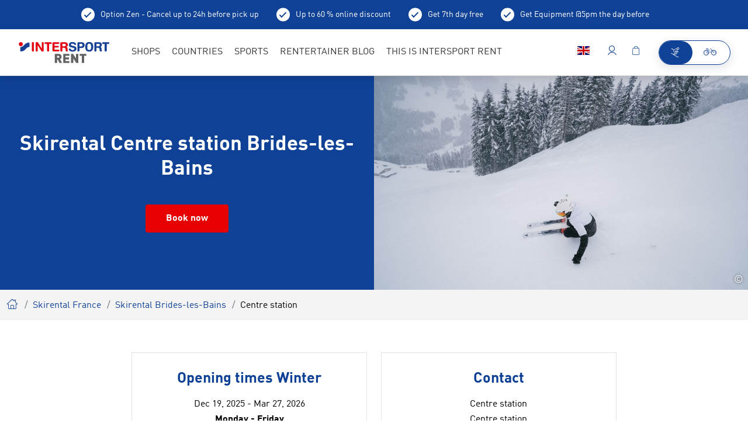

--- FILE ---
content_type: text/html; charset=UTF-8
request_url: https://www.intersportrent.com/skirent-brides-les-bains/centre-station_12578089
body_size: 35189
content:
<!doctype html>
<html lang="en">
<head>

<meta name="msvalidate.01" content="F16C4E0193DCC2FD1F3787157EAD8E9F" />


        <meta charset="UTF-8">
<meta http-equiv="X-UA-Compatible" content="IE=edge">
    <title>Ski rental Centre station Brides-les-Bains | INTERSPORT Rent</title>
    <meta name="robots" content="index,follow" />
<meta name="description" content="Rent ski &amp; snowboards at Centre station in Brides-les-Bains ❄ Large selection - your expert in wintersports ► Book now" />


<link rel="preload" as="font" type="font/woff2" href="/rent2022/static/build/resources/DINWebPro.23a2331ec6d7e0c69f4e.woff2" crossorigin="anonymous"><link rel="preload" as="font" type="font/woff2" href="/rent2022/static/build/resources/DINWebPro-Medium.b0e41db651089557cb7a.woff2" crossorigin="anonymous"><link rel="preload" as="font" type="font/woff2" href="/rent2022/static/build/resources/DINWebPro-Bold.b003e37f2cb30a4438a6.woff2" crossorigin="anonymous"><link rel="preload" as="font" type="font/woff2" href="/rent2022/static/build/resources/DINWebPro-Light.a66a4f885c347bb45846.woff2" crossorigin="anonymous"><link rel="preload" as="font" type="font/woff2" href="/rent2022/static/build/resources/iconfont.b6f690d29b4b7d546dce.woff2" crossorigin="anonymous">
<script>_config = {};</script>

<meta name="format-detection" content="telephone=no"/>

<link rel="apple-touch-icon" sizes="152x152" href="/rent2022/static/build/img/favicons/apple-touch-icon-152x152.png">
<link rel="apple-touch-icon" sizes="180x180" href="/rent2022/static/build/img/favicons/apple-touch-icon-180x180.png">
<link rel="icon" type="image/png" href="/rent2022/static/build/img/favicons/favicon-32x32.png" sizes="32x32">
<link rel="icon" type="image/png" href="/rent2022/static/build/img/favicons/android-chrome-192x192.png" sizes="192x192">
<link rel="icon" type="image/png" href="/rent2022/static/build/img/favicons/favicon-96x96.png" sizes="96x96">
<link rel="manifest" href="/rent2022/static/build/img/favicons/manifest.json">
<link rel="mask-icon" href="/rent2022/static/build/img/favicons/safari-pinned-tab.svg" color="#0F4196">
<meta name="theme-color" content="#0F4196">



    
    <!-- CANONICAL -->
    <link rel="canonical" href="https://www.intersportrent.com/skirent-brides-les-bains/centre-station_12578089">
    <!-- /CANONICAL -->
    
        
    <!-- HREF-LANG -->
    <link rel="alternate" hreflang="x-default" href="https://www.intersportrent.com/location_de_skis-brides-les-bains/centre-station_12578089"/>
    <link rel="alternate" hreflang="en" href="https://www.intersportrent.com/skirent-brides-les-bains/centre-station_12578089"/>
    <link rel="alternate" hreflang="fr" href="https://www.intersportrent.com/location_de_skis-brides-les-bains/centre-station_12578089"/>
    <link rel="alternate" hreflang="de" href="https://www.intersportrent.com/skiverleih-brides-les-bains/centre-station_12578089"/>
    <link rel="alternate" hreflang="nl" href="https://www.intersportrent.com/skiverhuur-brides-les-bains/centre-station_12578089"/>
    <!-- /HREF-LANG -->
    

<meta name="viewport" content="width=device-width, initial-scale=1.0">

    <link rel="preload" href="/cache-buster-1765874144/rent2022/static/build/css/libs.css" as="style" onload="this.onload=null;this.rel='stylesheet'"><noscript><link rel="stylesheet" href="/cache-buster-1765874144/rent2022/static/build/css/libs.css" /></noscript>

<style>:root{--font-default:"DINWebPro",sans-serif;--font-light:"DINWebPro-Light",sans-serif;--font-medium:"DINWebPro-Medium",sans-serif;--font-bold:"DINWebPro-Bold",sans-serif;--color-default:#333;--color-primary:#0f4196;--color-primary-dark:#00205a;--color-primary-trans:rgba(0,32,90,0.9);--color-secondary:#e60000;--color-secondary-trans:rgba(230,0,0,0.9);--color-neutral:#cacbcc;--color-grey-dark:#a7a7a6;--color-grey:#e8e8e8;--color-darkgrey:#eae9e9;--color-lightgrey:#f7f7f7;--color-muted:#a8a8a5;--color-danger:#e30613;--color-info:#0f4196;--color-text-success:#69b131;--color-warning:#eaad40;--color-bg-danger:#eba0a7;--color-bg-info:#dfe4ec;--color-bg-success:#e5efdd;--color-bg-warning:#fbd589;--gutter-size-mobile:15px;--color-validation-success:var(--color-text-success);--color-validation-error:var(--color-danger);--color-validation-warning:var(--color-warning);--color-progress-default:#eaad40;--color-progress-none:#e93743;--color-progress-partial:#eaad40;--color-progress-full:#5aa332;--color-winter:#32b0e4;--color-winter-dark:#00205a;--color-bg-season:var(--color-winter-dark);--color-bg-season-contrast:#fff}@font-face{font-family:iconfont;src:url(/rent2022/static/build/resources/iconfont.b6f690d29b4b7d546dce.woff2) format("woff2"),url(/rent2022/static/build/resources/iconfont.a83dd74e84ed5251a43c.woff) format("woff"),url(/rent2022/static/build/resources/iconfont.c4d15d844c92682d2626.ttf) format("ttf");font-weight:400;font-style:normal;font-display:block}.icon{font-family:iconfont;speak:none;font-style:normal;font-weight:400;line-height:1;text-rendering:auto;-webkit-font-smoothing:antialiased;-moz-osx-font-smoothing:grayscale;-webkit-transform:translate(0);transform:translate(0)}.icon-lg{font-size:1.3333333333333333em;line-height:.75em;vertical-align:-15%}.icon-2x{font-size:2em}.icon-3x{font-size:3em}.icon-4x{font-size:4em}.icon-5x{font-size:5em}.icon-fw{width:1.2857142857142858em;text-align:center}.icon-ul{padding-left:0;margin-left:2.14285714em;list-style-type:none}.icon-ul>li{position:relative}.icon-li{position:absolute;left:-2.14285714em;width:2.14285714em;top:.14285714em;text-align:center}.icon-li.icon-lg{left:-1.85714286em}.icon-rotate-90{-webkit-transform:rotate(90deg);transform:rotate(90deg)}.icon-rotate-180{-webkit-transform:rotate(180deg);transform:rotate(180deg)}.icon-rotate-270{-webkit-transform:rotate(270deg);transform:rotate(270deg)}.icon-flip-horizontal{-webkit-transform:scaleX(-1);transform:scaleX(-1)}.icon-flip-vertical{-webkit-transform:scaleY(-1);transform:scaleY(-1)}:root .icon-flip-horizontal,:root .icon-flip-vertical,:root .icon-rotate-90,:root .icon-rotate-180,:root .icon-rotate-270{-webkit-filter:none;filter:none}.icon-addthis:before{content:"\EA01"}.icon-adult:before{content:"\EA02"}.icon-arrow-back:before{content:"\EA03"}.icon-arrow-down:before{content:"\EA04"}.icon-arrow-left:before{content:"\EA05"}.icon-arrow-right:before{content:"\EA06"}.icon-bike-battery-exchange:before{content:"\EA07"}.icon-bike-battery:before{content:"\EA08"}.icon-bike-direction-downhill:before{content:"\EA09"}.icon-bike-direction-straight:before{content:"\EA0A"}.icon-bike-direction-uphill:before{content:"\EA0B"}.icon-bike-type-city:before{content:"\EA0C"}.icon-bike-type-downhill:before{content:"\EA0D"}.icon-bike-type-fully:before{content:"\EA0E"}.icon-bike-type-hardtail:before{content:"\EA0F"}.icon-bike-type-racing:before{content:"\EA10"}.icon-bike:before{content:"\EA11"}.icon-calendar:before{content:"\EA12"}.icon-check-circle:before{content:"\EA13"}.icon-check:before{content:"\EA14"}.icon-child:before{content:"\EA15"}.icon-city:before{content:"\EA16"}.icon-clock:before{content:"\EA17"}.icon-close:before{content:"\EA18"}.icon-conflict-info:before{content:"\EA19"}.icon-dealer-big:before{content:"\EA1A"}.icon-dealer:before{content:"\EA1B"}.icon-delete:before{content:"\EA1C"}.icon-depot:before{content:"\EA1D"}.icon-download:before{content:"\EA1E"}.icon-edit-more:before{content:"\EA1F"}.icon-edit:before{content:"\EA20"}.icon-elements:before{content:"\EA21"}.icon-exclamation-circle:before{content:"\EA22"}.icon-exclamation-triangle:before{content:"\EA23"}.icon-external-link:before{content:"\EA24"}.icon-facebook:before{content:"\EA25"}.icon-faq:before{content:"\EA26"}.icon-filter:before{content:"\EA27"}.icon-fullscreen:before{content:"\EA28"}.icon-gondel:before{content:"\EA29"}.icon-google:before{content:"\EA2A"}.icon-haircross:before{content:"\EA2B"}.icon-heart:before{content:"\EA2C"}.icon-hotel:before{content:"\EA2D"}.icon-hotline:before{content:"\EA2E"}.icon-info-konto:before{content:"\EA2F"}.icon-info-simple:before{content:"\EA30"}.icon-info:before{content:"\EA31"}.icon-ir-2021-arrow-right:before{content:"\EA32"}.icon-ir-2021-bag:before{content:"\EA33"}.icon-ir-2021-bike:before{content:"\EA34"}.icon-ir-2021-chevron:before{content:"\EA35"}.icon-ir-2021-house:before{content:"\EA36"}.icon-ir-2021-lift:before{content:"\EA37"}.icon-ir-2021-lightbulb:before{content:"\EA38"}.icon-ir-2021-map-with-magnifier:before{content:"\EA39"}.icon-ir-2021-menu:before{content:"\EA3A"}.icon-ir-2021-play:before{content:"\EA3B"}.icon-ir-2021-rating:before{content:"\EA3C"}.icon-ir-2021-resorts:before{content:"\EA3D"}.icon-ir-2021-trail:before{content:"\EA3E"}.icon-ir-2021-umbrella:before{content:"\EA3F"}.icon-ir-2021-webcam:before{content:"\EA40"}.icon-ir-2021-youtube:before{content:"\EA41"}.icon-language:before{content:"\EA42"}.icon-linkedin:before{content:"\EA43"}.icon-liste:before{content:"\EA44"}.icon-lkw:before{content:"\EA45"}.icon-local-shop:before{content:"\EA46"}.icon-location:before{content:"\EA47"}.icon-lock:before{content:"\EA48"}.icon-mail:before{content:"\EA49"}.icon-map:before{content:"\EA4A"}.icon-master-poi:before{content:"\EA4B"}.icon-minus:before{content:"\EA4C"}.icon-passbook:before{content:"\EA4D"}.icon-pinterest:before{content:"\EA4E"}.icon-plus:before{content:"\EA4F"}.icon-poi:before{content:"\EA50"}.icon-produkte:before{content:"\EA51"}.icon-rating:before{content:"\EA52"}.icon-refresh:before{content:"\EA53"}.icon-resize:before{content:"\EA54"}.icon-rounded-checkmark:before{content:"\EA55"}.icon-search:before{content:"\EA56"}.icon-settings:before{content:"\EA57"}.icon-shop:before{content:"\EA58"}.icon-ski:before{content:"\EA59"}.icon-smiley-filled:before{content:"\EA5A"}.icon-smiley:before{content:"\EA5B"}.icon-star-empty:before{content:"\EA5C"}.icon-star-full:before{content:"\EA5D"}.icon-support:before{content:"\EA5E"}.icon-twitter:before{content:"\EA5F"}.icon-user:before{content:"\EA60"}.icon-walking-distance:before{content:"\EA61"}.icon-warenkorb:before{content:"\EA62"}.icon-whatsapp:before{content:"\EA63"}:root{--icon-addthis:"\EA01";--icon-adult:"\EA02";--icon-arrow-back:"\EA03";--icon-arrow-down:"\EA04";--icon-arrow-left:"\EA05";--icon-arrow-right:"\EA06";--icon-bike-battery-exchange:"\EA07";--icon-bike-battery:"\EA08";--icon-bike-direction-downhill:"\EA09";--icon-bike-direction-straight:"\EA0A";--icon-bike-direction-uphill:"\EA0B";--icon-bike-type-city:"\EA0C";--icon-bike-type-downhill:"\EA0D";--icon-bike-type-fully:"\EA0E";--icon-bike-type-hardtail:"\EA0F";--icon-bike-type-racing:"\EA10";--icon-bike:"\EA11";--icon-calendar:"\EA12";--icon-check-circle:"\EA13";--icon-check:"\EA14";--icon-child:"\EA15";--icon-city:"\EA16";--icon-clock:"\EA17";--icon-close:"\EA18";--icon-conflict-info:"\EA19";--icon-dealer-big:"\EA1A";--icon-dealer:"\EA1B";--icon-delete:"\EA1C";--icon-depot:"\EA1D";--icon-download:"\EA1E";--icon-edit-more:"\EA1F";--icon-edit:"\EA20";--icon-elements:"\EA21";--icon-exclamation-circle:"\EA22";--icon-exclamation-triangle:"\EA23";--icon-external-link:"\EA24";--icon-facebook:"\EA25";--icon-faq:"\EA26";--icon-filter:"\EA27";--icon-fullscreen:"\EA28";--icon-gondel:"\EA29";--icon-google:"\EA2A";--icon-haircross:"\EA2B";--icon-heart:"\EA2C";--icon-hotel:"\EA2D";--icon-hotline:"\EA2E";--icon-info-konto:"\EA2F";--icon-info-simple:"\EA30";--icon-info:"\EA31";--icon-ir-2021-arrow-right:"\EA32";--icon-ir-2021-bag:"\EA33";--icon-ir-2021-bike:"\EA34";--icon-ir-2021-chevron:"\EA35";--icon-ir-2021-house:"\EA36";--icon-ir-2021-lift:"\EA37";--icon-ir-2021-lightbulb:"\EA38";--icon-ir-2021-map-with-magnifier:"\EA39";--icon-ir-2021-menu:"\EA3A";--icon-ir-2021-play:"\EA3B";--icon-ir-2021-rating:"\EA3C";--icon-ir-2021-resorts:"\EA3D";--icon-ir-2021-trail:"\EA3E";--icon-ir-2021-umbrella:"\EA3F";--icon-ir-2021-webcam:"\EA40";--icon-ir-2021-youtube:"\EA41";--icon-language:"\EA42";--icon-linkedin:"\EA43";--icon-liste:"\EA44";--icon-lkw:"\EA45";--icon-local-shop:"\EA46";--icon-location:"\EA47";--icon-lock:"\EA48";--icon-mail:"\EA49";--icon-map:"\EA4A";--icon-master-poi:"\EA4B";--icon-minus:"\EA4C";--icon-passbook:"\EA4D";--icon-pinterest:"\EA4E";--icon-plus:"\EA4F";--icon-poi:"\EA50";--icon-produkte:"\EA51";--icon-rating:"\EA52";--icon-refresh:"\EA53";--icon-resize:"\EA54";--icon-rounded-checkmark:"\EA55";--icon-search:"\EA56";--icon-settings:"\EA57";--icon-shop:"\EA58";--icon-ski:"\EA59";--icon-smiley-filled:"\EA5A";--icon-smiley:"\EA5B";--icon-star-empty:"\EA5C";--icon-star-full:"\EA5D";--icon-support:"\EA5E";--icon-twitter:"\EA5F";--icon-user:"\EA60";--icon-walking-distance:"\EA61";--icon-warenkorb:"\EA62";--icon-whatsapp:"\EA63";--bs-blue:#0d6efd;--bs-indigo:#6610f2;--bs-purple:#6f42c1;--bs-pink:#d63384;--bs-red:#dc3545;--bs-orange:#fd7e14;--bs-yellow:#ffc107;--bs-green:#198754;--bs-teal:#20c997;--bs-cyan:#0dcaf0;--bs-black:#000;--bs-white:#fff;--bs-gray:#6c757d;--bs-gray-dark:#343a40;--bs-gray-100:#f8f9fa;--bs-gray-200:#e9ecef;--bs-gray-300:#dee2e6;--bs-gray-400:#ced4da;--bs-gray-500:#adb5bd;--bs-gray-600:#6c757d;--bs-gray-700:#495057;--bs-gray-800:#343a40;--bs-gray-900:#212529;--bs-primary:#0f4196;--bs-primary-rgb:15,65,150;--bs-white-rgb:255,255,255;--bs-black-rgb:0,0,0;--bs-body-color-rgb:33,37,41;--bs-body-bg-rgb:255,255,255;--bs-font-sans-serif:system-ui,-apple-system,"Segoe UI",Roboto,"Helvetica Neue","Noto Sans","Liberation Sans",Arial,sans-serif,"Apple Color Emoji","Segoe UI Emoji","Segoe UI Symbol","Noto Color Emoji";--bs-font-monospace:SFMono-Regular,Menlo,Monaco,Consolas,"Liberation Mono","Courier New",monospace;--bs-gradient:linear-gradient(180deg,hsla(0,0%,100%,0.15),hsla(0,0%,100%,0));--bs-body-font-family:var(--bs-font-sans-serif);--bs-body-font-size:1rem;--bs-body-font-weight:400;--bs-body-line-height:1.5;--bs-body-color:#212529;--bs-body-bg:#fff;--bs-border-width:1px;--bs-border-style:solid;--bs-border-color:#dee2e6;--bs-border-color-translucent:rgba(0,0,0,0.175);--bs-border-radius:.375rem;--bs-border-radius-sm:.25rem;--bs-border-radius-lg:.5rem;--bs-border-radius-xl:1rem;--bs-border-radius-2xl:2rem;--bs-border-radius-pill:50rem;--bs-link-color:#0f4196;--bs-link-hover-color:#0c3478;--bs-code-color:#d63384;--bs-highlight-bg:#fff3cd}/*!
 * Bootstrap v5.1.3 (https://getbootstrap.com/)
 * Copyright 2011-2021 The Bootstrap Authors
 * Copyright 2011-2021 Twitter, Inc.
 * Licensed under MIT (https://github.com/twbs/bootstrap/blob/main/LICENSE)
 */*,:after,:before{-webkit-box-sizing:border-box;box-sizing:border-box}body{margin:0;font-family:system-ui,-apple-system,Segoe UI,Roboto,Helvetica Neue,Noto Sans,Liberation Sans,Arial,sans-serif,Apple Color Emoji,Segoe UI Emoji,Segoe UI Symbol,Noto Color Emoji;font-family:var(--bs-body-font-family);font-size:1rem;font-size:var(--bs-body-font-size);font-weight:400;font-weight:var(--bs-body-font-weight);line-height:var(--bs-body-line-height);color:#212529;color:var(--bs-body-color);text-align:var(--bs-body-text-align);background-color:#fff;background-color:var(--bs-body-bg);-webkit-text-size-adjust:100%;-webkit-tap-highlight-color:rgba(0,0,0,0)}hr{margin:1rem 0;color:inherit;border:0;border-top:1px solid;opacity:.25}.h1,.h2,.h3,.h4,.h5,.h6,h1,h2,h3,h4,h5,h6{margin-top:0;margin-bottom:.5rem;font-weight:500;line-height:1.2}.h1,h1{font-size:calc(1.375rem + 1.5vw)}.h2,h2{font-size:calc(1.325rem + 0.9vw)}.h3,h3{font-size:calc(1.3rem + 0.6vw)}.h4,h4{font-size:calc(1.275rem + 0.3vw)}.h5,h5{font-size:1.25rem}.h6,h6{font-size:1rem}p{margin-top:0;margin-bottom:1rem}abbr[title]{-webkit-text-decoration:underline dotted;text-decoration:underline dotted;cursor:help;-webkit-text-decoration-skip-ink:none;text-decoration-skip-ink:none}address{margin-bottom:1rem;font-style:normal;line-height:inherit}ol,ul{padding-left:2rem}dl,ol,ul{margin-top:0;margin-bottom:1rem}ol ol,ol ul,ul ol,ul ul{margin-bottom:0}dt{font-weight:700}dd{margin-bottom:.5rem;margin-left:0}blockquote{margin:0 0 1rem}b,strong{font-weight:bolder}.small,small{font-size:.875em}.mark,mark{padding:.1875em;background-color:#fff3cd;background-color:var(--bs-highlight-bg)}sub,sup{position:relative;font-size:.75em;line-height:0;vertical-align:baseline}sub{bottom:-.25em}sup{top:-.5em}a{color:#0f4196;color:var(--bs-link-color);text-decoration:underline}a:hover{color:#0c3478;color:var(--bs-link-hover-color)}a:not([href]):not([class]),a:not([href]):not([class]):hover{color:inherit;text-decoration:none}code,kbd,pre,samp{font-family:SFMono-Regular,Menlo,Monaco,Consolas,Liberation Mono,Courier New,monospace;font-family:var(--bs-font-monospace);font-size:1em}pre{display:block;margin-top:0;margin-bottom:1rem;overflow:auto;font-size:.875em}pre code{font-size:inherit;color:inherit;word-break:normal}code{font-size:.875em;color:#d63384;color:var(--bs-code-color);word-wrap:break-word}a>code{color:inherit}kbd{padding:.1875rem .375rem;font-size:.875em;color:#fff;color:var(--bs-body-bg);background-color:#212529;background-color:var(--bs-body-color);border-radius:.25rem}kbd kbd{padding:0;font-size:1em}figure{margin:0 0 1rem}img,svg{vertical-align:middle}table{caption-side:bottom;border-collapse:collapse}caption{padding-top:.5rem;padding-bottom:.5rem;color:#a8a8a5;text-align:left}th{text-align:inherit;text-align:-webkit-match-parent}tbody,td,tfoot,th,thead,tr{border:0 solid;border-color:inherit}label{display:inline-block}button{border-radius:0}button:focus:not(:focus-visible){outline:0}button,input,optgroup,select,textarea{margin:0;font-family:inherit;font-size:inherit;line-height:inherit}button,select{text-transform:none}[role=button]{cursor:pointer}select{word-wrap:normal}select:disabled{opacity:1}[list]:not([type=date]):not([type=datetime-local]):not([type=month]):not([type=week]):not([type=time])::-webkit-calendar-picker-indicator{display:none!important}[type=button],[type=reset],[type=submit],button{-webkit-appearance:button}[type=button]:not(:disabled),[type=reset]:not(:disabled),[type=submit]:not(:disabled),button:not(:disabled){cursor:pointer}::-moz-focus-inner{padding:0;border-style:none}fieldset{min-width:0;padding:0;margin:0;border:0}legend{float:left;width:100%;padding:0;margin-bottom:.5rem;font-size:calc(1.275rem + 0.3vw);line-height:inherit}legend+*{clear:left}::-webkit-datetime-edit-day-field,::-webkit-datetime-edit-fields-wrapper,::-webkit-datetime-edit-hour-field,::-webkit-datetime-edit-minute,::-webkit-datetime-edit-month-field,::-webkit-datetime-edit-text,::-webkit-datetime-edit-year-field{padding:0}::-webkit-inner-spin-button{height:auto}[type=search]{outline-offset:-2px;-webkit-appearance:textfield}::-webkit-search-decoration{-webkit-appearance:none}::-webkit-color-swatch-wrapper{padding:0}::-webkit-file-upload-button{font:inherit;-webkit-appearance:button}::file-selector-button{font:inherit;-webkit-appearance:button}output{display:inline-block}iframe{border:0}summary{display:list-item;cursor:pointer}progress{vertical-align:baseline}[hidden]{display:none!important}.lead{font-size:1.25rem;font-weight:300}.display-1{font-size:calc(1.625rem + 4.5vw)}.display-1,.display-2{font-weight:300;line-height:1.2}.display-2{font-size:calc(1.575rem + 3.9vw)}.display-3{font-size:calc(1.525rem + 3.3vw)}.display-3,.display-4{font-weight:300;line-height:1.2}.display-4{font-size:calc(1.475rem + 2.7vw)}.display-5{font-size:calc(1.425rem + 2.1vw)}.display-5,.display-6{font-weight:300;line-height:1.2}.display-6{font-size:calc(1.375rem + 1.5vw)}.list-inline,.list-unstyled{padding-left:0;list-style:none}.list-inline-item{display:inline-block}.list-inline-item:not(:last-child){margin-right:.5rem}.initialism{font-size:.875em;text-transform:uppercase}.blockquote{margin-bottom:1rem;font-size:1.25rem}.blockquote>:last-child{margin-bottom:0}.blockquote-footer{margin-top:-1rem;margin-bottom:1rem;font-size:.875em;color:#6c757d}.blockquote-footer:before{content:"\2014\00A0"}.container,.container-fluid,.container-lg,.container-md,.container-sm,.container-xl,.container-xxl{--bs-gutter-x:1.5rem;--bs-gutter-y:0;width:100%;padding-right:calc(var(--bs-gutter-x)*0.5);padding-left:calc(var(--bs-gutter-x)*0.5);margin-right:auto;margin-left:auto}.row{--bs-gutter-x:1.5rem;--bs-gutter-y:0;display:-webkit-box;display:-ms-flexbox;display:flex;-ms-flex-wrap:wrap;flex-wrap:wrap;margin-top:calc(var(--bs-gutter-y)*-1);margin-right:calc(var(--bs-gutter-x)*-0.5);margin-left:calc(var(--bs-gutter-x)*-0.5)}.row>*{-ms-flex-negative:0;flex-shrink:0;width:100%;max-width:100%;padding-right:calc(var(--bs-gutter-x)*0.5);padding-left:calc(var(--bs-gutter-x)*0.5);margin-top:var(--bs-gutter-y)}.col{-webkit-box-flex:1;-ms-flex:1 0;flex:1 0}.row-cols-auto>*{-webkit-box-flex:0;-ms-flex:0 0 auto;flex:0 0 auto;width:auto}.row-cols-1>*{-webkit-box-flex:0;-ms-flex:0 0 auto;flex:0 0 auto;width:100%}.row-cols-2>*{-webkit-box-flex:0;-ms-flex:0 0 auto;flex:0 0 auto;width:50%}.row-cols-3>*{-webkit-box-flex:0;-ms-flex:0 0 auto;flex:0 0 auto;width:33.33333%}.row-cols-4>*{-webkit-box-flex:0;-ms-flex:0 0 auto;flex:0 0 auto;width:25%}.row-cols-5>*{-webkit-box-flex:0;-ms-flex:0 0 auto;flex:0 0 auto;width:20%}.row-cols-6>*{-webkit-box-flex:0;-ms-flex:0 0 auto;flex:0 0 auto;width:16.66667%}.col-auto{-webkit-box-flex:0;-ms-flex:0 0 auto;flex:0 0 auto;width:auto}.col-1{-webkit-box-flex:0;-ms-flex:0 0 auto;flex:0 0 auto;width:8.33333%}.col-2{-webkit-box-flex:0;-ms-flex:0 0 auto;flex:0 0 auto;width:16.66667%}.col-3{-webkit-box-flex:0;-ms-flex:0 0 auto;flex:0 0 auto;width:25%}.col-4{-webkit-box-flex:0;-ms-flex:0 0 auto;flex:0 0 auto;width:33.33333%}.col-5{-webkit-box-flex:0;-ms-flex:0 0 auto;flex:0 0 auto;width:41.66667%}.col-6{-webkit-box-flex:0;-ms-flex:0 0 auto;flex:0 0 auto;width:50%}.col-7{-webkit-box-flex:0;-ms-flex:0 0 auto;flex:0 0 auto;width:58.33333%}.col-8{-webkit-box-flex:0;-ms-flex:0 0 auto;flex:0 0 auto;width:66.66667%}.col-9{-webkit-box-flex:0;-ms-flex:0 0 auto;flex:0 0 auto;width:75%}.col-10{-webkit-box-flex:0;-ms-flex:0 0 auto;flex:0 0 auto;width:83.33333%}.col-11{-webkit-box-flex:0;-ms-flex:0 0 auto;flex:0 0 auto;width:91.66667%}.col-12{-webkit-box-flex:0;-ms-flex:0 0 auto;flex:0 0 auto;width:100%}.offset-1{margin-left:8.33333%}.offset-2{margin-left:16.66667%}.offset-3{margin-left:25%}.offset-4{margin-left:33.33333%}.offset-5{margin-left:41.66667%}.offset-6{margin-left:50%}.offset-7{margin-left:58.33333%}.offset-8{margin-left:66.66667%}.offset-9{margin-left:75%}.offset-10{margin-left:83.33333%}.offset-11{margin-left:91.66667%}.g-0,.gx-0{--bs-gutter-x:0}.g-0,.gy-0{--bs-gutter-y:0}.g-1,.gx-1{--bs-gutter-x:.25rem}.g-1,.gy-1{--bs-gutter-y:.25rem}.g-2,.gx-2{--bs-gutter-x:.5rem}.g-2,.gy-2{--bs-gutter-y:.5rem}.g-3,.gx-3{--bs-gutter-x:1rem}.g-3,.gy-3{--bs-gutter-y:1rem}.g-4,.gx-4{--bs-gutter-x:1.5rem}.g-4,.gy-4{--bs-gutter-y:1.5rem}.g-5,.gx-5{--bs-gutter-x:3rem}.g-5,.gy-5{--bs-gutter-y:3rem}.form-control{display:block;width:100%;padding:.75rem 1rem;font-family:DINWebPro-Medium,sans-serif;font-family:var(--font-medium);font-size:1rem;font-weight:400;line-height:1.5;color:#212529;background-color:#fff;background-clip:padding-box;border:1px solid #eae9e9;-webkit-appearance:none;-moz-appearance:none;appearance:none;border-radius:.375rem;-webkit-transition:border-color .15s ease-in-out,-webkit-box-shadow .15s ease-in-out;transition:border-color .15s ease-in-out,-webkit-box-shadow .15s ease-in-out;-o-transition:border-color .15s ease-in-out,box-shadow .15s ease-in-out;transition:border-color .15s ease-in-out,box-shadow .15s ease-in-out;transition:border-color .15s ease-in-out,box-shadow .15s ease-in-out,-webkit-box-shadow .15s ease-in-out}.form-control[type=file]{overflow:hidden}.form-control[type=file]:not(:disabled):not([readonly]){cursor:pointer}.form-control:focus{color:#212529;background-color:#fff;border-color:#87a0cb;outline:0;-webkit-box-shadow:0 0 0 .25rem rgba(15,65,150,.25);box-shadow:0 0 0 .25rem rgba(15,65,150,.25)}.form-control::-webkit-date-and-time-value{height:1.5em}.form-control::-webkit-input-placeholder{color:#6c757d;opacity:1}.form-control::-moz-placeholder{color:#6c757d;opacity:1}.form-control::-ms-input-placeholder{color:#6c757d;opacity:1}.form-control::placeholder{color:#6c757d;opacity:1}.form-control:disabled{background-color:#e9ecef;opacity:1}.form-control::-webkit-file-upload-button{padding:.75rem 1rem;margin:-.75rem -1rem;-webkit-margin-end:1rem;margin-inline-end:1rem;color:#212529;background-color:#e9ecef;pointer-events:none;border:0 solid;border-color:inherit;border-inline-end-width:1px;border-radius:0;-webkit-transition:color .15s ease-in-out,background-color .15s ease-in-out,border-color .15s ease-in-out,-webkit-box-shadow .15s ease-in-out;transition:color .15s ease-in-out,background-color .15s ease-in-out,border-color .15s ease-in-out,-webkit-box-shadow .15s ease-in-out;transition:color .15s ease-in-out,background-color .15s ease-in-out,border-color .15s ease-in-out,box-shadow .15s ease-in-out;transition:color .15s ease-in-out,background-color .15s ease-in-out,border-color .15s ease-in-out,box-shadow .15s ease-in-out,-webkit-box-shadow .15s ease-in-out}.form-control::file-selector-button{padding:.75rem 1rem;margin:-.75rem -1rem;-webkit-margin-end:1rem;margin-inline-end:1rem;color:#212529;background-color:#e9ecef;pointer-events:none;border:0 solid;border-color:inherit;border-inline-end-width:1px;border-radius:0;-webkit-transition:color .15s ease-in-out,background-color .15s ease-in-out,border-color .15s ease-in-out,-webkit-box-shadow .15s ease-in-out;transition:color .15s ease-in-out,background-color .15s ease-in-out,border-color .15s ease-in-out,-webkit-box-shadow .15s ease-in-out;-o-transition:color .15s ease-in-out,background-color .15s ease-in-out,border-color .15s ease-in-out,box-shadow .15s ease-in-out;transition:color .15s ease-in-out,background-color .15s ease-in-out,border-color .15s ease-in-out,box-shadow .15s ease-in-out;transition:color .15s ease-in-out,background-color .15s ease-in-out,border-color .15s ease-in-out,box-shadow .15s ease-in-out,-webkit-box-shadow .15s ease-in-out}.form-control:hover:not(:disabled):not([readonly])::-webkit-file-upload-button{background-color:#dde0e3}.form-control:hover:not(:disabled):not([readonly])::file-selector-button{background-color:#dde0e3}.form-control-plaintext{display:block;width:100%;padding:.75rem 0;margin-bottom:0;line-height:1.5;color:#212529;background-color:transparent;border:solid transparent;border-width:1px 0}.form-control-plaintext:focus{outline:0}.form-control-plaintext.form-control-lg,.form-control-plaintext.form-control-sm{padding-right:0;padding-left:0}.form-control-sm{min-height:calc(1.5em + 0.5rem + 2px);padding:.25rem .5rem;font-size:.875rem;border-radius:.25rem}.form-control-sm::-webkit-file-upload-button{padding:.25rem .5rem;margin:-.25rem -.5rem;-webkit-margin-end:.5rem;margin-inline-end:.5rem}.form-control-sm::file-selector-button{padding:.25rem .5rem;margin:-.25rem -.5rem;-webkit-margin-end:.5rem;margin-inline-end:.5rem}.form-control-lg{min-height:calc(1.5em + 1rem + 2px);padding:.5rem 1rem;font-size:1.25rem;border-radius:.5rem}.form-control-lg::-webkit-file-upload-button{padding:.5rem 1rem;margin:-.5rem -1rem;-webkit-margin-end:1rem;margin-inline-end:1rem}.form-control-lg::file-selector-button{padding:.5rem 1rem;margin:-.5rem -1rem;-webkit-margin-end:1rem;margin-inline-end:1rem}textarea.form-control{min-height:calc(1.5em + 1.5rem + 2px)}textarea.form-control-sm{min-height:calc(1.5em + 0.5rem + 2px)}textarea.form-control-lg{min-height:calc(1.5em + 1rem + 2px)}.form-control-color{width:3rem;height:calc(1.5em + 1.5rem + 2px);padding:.75rem}.form-control-color:not(:disabled):not([readonly]){cursor:pointer}.form-control-color::-moz-color-swatch{border:0!important;border-radius:.375rem}.form-control-color::-webkit-color-swatch{border-radius:.375rem}.form-control-color.form-control-sm{height:calc(1.5em + 0.5rem + 2px)}.form-control-color.form-control-lg{height:calc(1.5em + 1rem + 2px)}.input-group{position:relative;display:-webkit-box;display:-ms-flexbox;display:flex;-ms-flex-wrap:wrap;flex-wrap:wrap;-webkit-box-align:stretch;-ms-flex-align:stretch;align-items:stretch;width:100%}.input-group>.form-control,.input-group>.form-floating,.input-group>.form-select{position:relative;-webkit-box-flex:1;-ms-flex:1 1 auto;flex:1 1 auto;width:1%;min-width:0}.input-group>.form-control:focus,.input-group>.form-floating:focus-within,.input-group>.form-select:focus{z-index:3}.input-group .btn{position:relative;z-index:2}.input-group .btn:focus{z-index:3}.input-group-text{display:-webkit-box;display:-ms-flexbox;display:flex;-webkit-box-align:center;-ms-flex-align:center;align-items:center;padding:.75rem 1rem;font-size:1rem;font-weight:400;line-height:1.5;color:#212529;text-align:center;white-space:nowrap;background-color:#e9ecef;border:1px solid #eae9e9;border-radius:.375rem}.input-group-lg>.btn,.input-group-lg>.form-control,.input-group-lg>.form-select,.input-group-lg>.input-group-text{padding:.5rem 1rem;font-size:1.25rem;border-radius:.5rem}.input-group-sm>.btn,.input-group-sm>.form-control,.input-group-sm>.form-select,.input-group-sm>.input-group-text{padding:.25rem .5rem;font-size:.875rem;border-radius:.25rem}.input-group-lg>.form-select,.input-group-sm>.form-select{padding-right:4rem}.input-group.has-validation>.dropdown-toggle:nth-last-child(n+4),.input-group.has-validation>.form-floating:nth-last-child(n+3)>.form-control,.input-group.has-validation>.form-floating:nth-last-child(n+3)>.form-select,.input-group.has-validation>:nth-last-child(n+3):not(.dropdown-toggle):not(.dropdown-menu):not(.form-floating),.input-group:not(.has-validation)>.dropdown-toggle:nth-last-child(n+3),.input-group:not(.has-validation)>.form-floating:not(:last-child)>.form-control,.input-group:not(.has-validation)>.form-floating:not(:last-child)>.form-select,.input-group:not(.has-validation)>:not(:last-child):not(.dropdown-toggle):not(.dropdown-menu):not(.form-floating){border-top-right-radius:0;border-bottom-right-radius:0}.input-group>.form-floating:not(:first-child)>.form-control,.input-group>.form-floating:not(:first-child)>.form-select,.input-group>:not(:first-child):not(.dropdown-menu):not(.form-floating):not(.valid-tooltip):not(.valid-feedback):not(.invalid-tooltip):not(.invalid-feedback){margin-left:-1px;border-top-left-radius:0;border-bottom-left-radius:0}.btn{--bs-btn-padding-x:1rem;--bs-btn-padding-y:.75rem;--bs-btn-font-family: ;--bs-btn-font-size:1rem;--bs-btn-font-weight:400;--bs-btn-line-height:1.5;--bs-btn-color:#212529;--bs-btn-bg:transparent;--bs-btn-border-width:1px;--bs-btn-border-color:transparent;--bs-btn-border-radius:.375rem;--bs-btn-box-shadow:inset 0 1px 0 hsla(0,0%,100%,0.15),0 1px 1px rgba(0,0,0,0.075);--bs-btn-disabled-opacity:.65;--bs-btn-focus-box-shadow:0 0 0 .25rem rgba(var(--bs-btn-focus-shadow-rgb),.5);display:inline-block;padding:var(--bs-btn-padding-y) var(--bs-btn-padding-x);font-family:var(--bs-btn-font-family);font-size:var(--bs-btn-font-size);font-weight:var(--bs-btn-font-weight);line-height:var(--bs-btn-line-height);color:var(--bs-btn-color);text-align:center;text-decoration:none;vertical-align:middle;cursor:pointer;-webkit-user-select:none;-moz-user-select:none;-ms-user-select:none;user-select:none;border:var(--bs-btn-border-width) solid var(--bs-btn-border-color);border-radius:var(--bs-btn-border-radius);background-color:var(--bs-btn-bg);-webkit-transition:color .15s ease-in-out,background-color .15s ease-in-out,border-color .15s ease-in-out,-webkit-box-shadow .15s ease-in-out;transition:color .15s ease-in-out,background-color .15s ease-in-out,border-color .15s ease-in-out,-webkit-box-shadow .15s ease-in-out;-o-transition:color .15s ease-in-out,background-color .15s ease-in-out,border-color .15s ease-in-out,box-shadow .15s ease-in-out;transition:color .15s ease-in-out,background-color .15s ease-in-out,border-color .15s ease-in-out,box-shadow .15s ease-in-out;transition:color .15s ease-in-out,background-color .15s ease-in-out,border-color .15s ease-in-out,box-shadow .15s ease-in-out,-webkit-box-shadow .15s ease-in-out}.btn-check:focus+.btn,.btn:focus,.btn:hover{color:var(--bs-btn-hover-color);background-color:var(--bs-btn-hover-bg);border-color:var(--bs-btn-hover-border-color)}.btn-check:focus+.btn,.btn:focus{outline:0;-webkit-box-shadow:var(--bs-btn-focus-box-shadow);box-shadow:var(--bs-btn-focus-box-shadow)}.btn-check:active+.btn,.btn-check:checked+.btn,.btn.active,.btn.show,.btn:active{color:var(--bs-btn-active-color);background-color:var(--bs-btn-active-bg);border-color:var(--bs-btn-active-border-color)}.btn-check:active+.btn:focus,.btn-check:checked+.btn:focus,.btn.active:focus,.btn.show:focus,.btn:active:focus{-webkit-box-shadow:var(--bs-btn-focus-box-shadow);box-shadow:var(--bs-btn-focus-box-shadow)}.btn.disabled,.btn:disabled,fieldset:disabled .btn{cursor:not-allowed}.btn-primary{--bs-btn-color:#fff;--bs-btn-bg:#0f4196;--bs-btn-border-color:#0f4196;--bs-btn-hover-color:#fff;--bs-btn-hover-bg:#0d3780;--bs-btn-hover-border-color:#0c3478;--bs-btn-focus-shadow-rgb:51,94,166;--bs-btn-active-color:#fff;--bs-btn-active-bg:#0c3478;--bs-btn-active-border-color:#0b3171;--bs-btn-active-shadow:inset 0 3px 5px rgba(0,0,0,0.125);--bs-btn-disabled-color:#fff;--bs-btn-disabled-bg:#0f4196;--bs-btn-disabled-border-color:#0f4196}.btn-outline-primary{--bs-btn-color:#0f4196;--bs-btn-border-color:#0f4196;--bs-btn-hover-color:#fff;--bs-btn-hover-bg:#0f4196;--bs-btn-hover-border-color:#0f4196;--bs-btn-focus-shadow-rgb:15,65,150;--bs-btn-active-color:#fff;--bs-btn-active-bg:#0f4196;--bs-btn-active-border-color:#0f4196;--bs-btn-active-shadow:inset 0 3px 5px rgba(0,0,0,0.125);--bs-btn-disabled-color:#0f4196;--bs-btn-disabled-bg:transparent;--bs-btn-disabled-border-color:#0f4196;--bs-gradient:none}.btn-link{--bs-btn-font-weight:400;--bs-btn-color:var(--bs-link-color);--bs-btn-bg:transparent;--bs-btn-border-color:transparent;--bs-btn-hover-color:var(--bs-link-hover-color);--bs-btn-hover-border-color:transparent;--bs-btn-active-color:var(--bs-link-hover-color);--bs-btn-active-border-color:transparent;--bs-btn-disabled-color:#6c757d;--bs-btn-disabled-border-color:transparent;--bs-btn-box-shadow:none;--bs-btn-focus-shadow-rgb:51,94,166;text-decoration:underline}.btn-link:focus{color:var(--bs-btn-color)}.btn-link:hover{color:var(--bs-btn-hover-color)}.btn-lg{--bs-btn-padding-y:.5rem;--bs-btn-padding-x:1rem;--bs-btn-font-size:1.25rem;--bs-btn-border-radius:.5rem}.btn-sm{--bs-btn-padding-y:.25rem;--bs-btn-padding-x:.5rem;--bs-btn-font-size:.875rem;--bs-btn-border-radius:.25rem}.nav{--bs-nav-link-padding-x:1rem;--bs-nav-link-padding-y:.5rem;--bs-nav-link-font-weight: ;--bs-nav-link-color:var(--bs-link-color);--bs-nav-link-hover-color:var(--bs-link-hover-color);--bs-nav-link-disabled-color:#6c757d;display:-webkit-box;display:-ms-flexbox;display:flex;-ms-flex-wrap:wrap;flex-wrap:wrap;padding-left:0;margin-bottom:0;list-style:none}.nav-link{display:block;padding:var(--bs-nav-link-padding-y) var(--bs-nav-link-padding-x);font-size:var(--bs-nav-link-font-size);font-weight:var(--bs-nav-link-font-weight);color:var(--bs-nav-link-color);text-decoration:none;-webkit-transition:color .15s ease-in-out,background-color .15s ease-in-out,border-color .15s ease-in-out;-o-transition:color .15s ease-in-out,background-color .15s ease-in-out,border-color .15s ease-in-out;transition:color .15s ease-in-out,background-color .15s ease-in-out,border-color .15s ease-in-out}.nav-link:focus,.nav-link:hover{color:var(--bs-nav-link-hover-color)}.nav-link.disabled{color:var(--bs-nav-link-disabled-color);pointer-events:none;cursor:default}.nav-tabs{--bs-nav-tabs-border-width:1px;--bs-nav-tabs-border-color:#dee2e6;--bs-nav-tabs-border-radius:.375rem;--bs-nav-tabs-link-hover-border-color:#e9ecef #e9ecef #dee2e6;--bs-nav-tabs-link-active-color:#495057;--bs-nav-tabs-link-active-bg:#fff;--bs-nav-tabs-link-active-border-color:#dee2e6 #dee2e6 #fff;border-bottom:var(--bs-nav-tabs-border-width) solid var(--bs-nav-tabs-border-color)}.nav-tabs .nav-link{margin-bottom:calc(var(--bs-nav-tabs-border-width)*-1);background:none;border:var(--bs-nav-tabs-border-width) solid transparent;border-top-left-radius:var(--bs-nav-tabs-border-radius);border-top-right-radius:var(--bs-nav-tabs-border-radius)}.nav-tabs .nav-link:focus,.nav-tabs .nav-link:hover{isolation:isolate;border-color:var(--bs-nav-tabs-link-hover-border-color)}.nav-tabs .nav-link.disabled,.nav-tabs .nav-link:disabled{color:var(--bs-nav-link-disabled-color);background-color:transparent;border-color:transparent}.nav-tabs .nav-item.show .nav-link,.nav-tabs .nav-link.active{color:var(--bs-nav-tabs-link-active-color);background-color:var(--bs-nav-tabs-link-active-bg);border-color:var(--bs-nav-tabs-link-active-border-color)}.nav-tabs .dropdown-menu{margin-top:calc(var(--bs-nav-tabs-border-width)*-1);border-top-left-radius:0;border-top-right-radius:0}.nav-pills{--bs-nav-pills-border-radius:.375rem;--bs-nav-pills-link-active-color:#fff;--bs-nav-pills-link-active-bg:#0f4196}.nav-pills .nav-link{background:none;border:0;border-radius:var(--bs-nav-pills-border-radius)}.nav-pills .nav-link:disabled{color:var(--bs-nav-link-disabled-color);background-color:transparent;border-color:transparent}.nav-pills .nav-link.active,.nav-pills .show>.nav-link{color:var(--bs-nav-pills-link-active-color);background-color:var(--bs-nav-pills-link-active-bg)}.nav-fill .nav-item,.nav-fill>.nav-link{-webkit-box-flex:1;-ms-flex:1 1 auto;flex:1 1 auto;text-align:center}.nav-justified .nav-item,.nav-justified>.nav-link{-ms-flex-preferred-size:0;flex-basis:0;-webkit-box-flex:1;-ms-flex-positive:1;flex-grow:1;text-align:center}.nav-fill .nav-item .nav-link,.nav-justified .nav-item .nav-link{width:100%}.tab-content>.tab-pane{display:none}.tab-content>.active{display:block}.navbar{--bs-navbar-padding-x:0;--bs-navbar-padding-y:.5rem;--bs-navbar-color:rgba(0,0,0,0.55);--bs-navbar-hover-color:rgba(0,0,0,0.7);--bs-navbar-disabled-color:rgba(0,0,0,0.3);--bs-navbar-active-color:rgba(0,0,0,0.9);--bs-navbar-brand-padding-y:.3125rem;--bs-navbar-brand-margin-end:1rem;--bs-navbar-brand-font-size:1.25rem;--bs-navbar-brand-color:rgba(0,0,0,0.9);--bs-navbar-brand-hover-color:rgba(0,0,0,0.9);--bs-navbar-nav-link-padding-x:.5rem;--bs-navbar-toggler-padding-y:.25rem;--bs-navbar-toggler-padding-x:.75rem;--bs-navbar-toggler-font-size:1.25rem;--bs-navbar-toggler-icon-bg:url("data:image/svg+xml;charset=utf-8,%3Csvg xmlns='http://www.w3.org/2000/svg' viewBox='0 0 30 30'%3E%3Cpath stroke='rgba(0,0,0,0.55)' stroke-linecap='round' stroke-miterlimit='10' stroke-width='2' d='M4 7h22M4 15h22M4 23h22'/%3E%3C/svg%3E");--bs-navbar-toggler-border-color:rgba(0,0,0,0.1);--bs-navbar-toggler-border-radius:.375rem;--bs-navbar-toggler-focus-width:.25rem;--bs-navbar-toggler-transition:box-shadow 0.15s ease-in-out;position:relative;display:-webkit-box;display:-ms-flexbox;display:flex;-ms-flex-wrap:wrap;flex-wrap:wrap;-webkit-box-align:center;-ms-flex-align:center;align-items:center;-webkit-box-pack:justify;-ms-flex-pack:justify;justify-content:space-between;padding:var(--bs-navbar-padding-y) var(--bs-navbar-padding-x)}.navbar>.container,.navbar>.container-fluid,.navbar>.container-lg,.navbar>.container-md,.navbar>.container-sm,.navbar>.container-xl,.navbar>.container-xxl{display:-webkit-box;display:-ms-flexbox;display:flex;-ms-flex-wrap:inherit;flex-wrap:inherit;-webkit-box-align:center;-ms-flex-align:center;align-items:center;-webkit-box-pack:justify;-ms-flex-pack:justify;justify-content:space-between}.navbar-brand{padding-top:var(--bs-navbar-brand-padding-y);padding-bottom:var(--bs-navbar-brand-padding-y);margin-right:var(--bs-navbar-brand-margin-end);font-size:var(--bs-navbar-brand-font-size);color:var(--bs-navbar-brand-color);text-decoration:none;white-space:nowrap}.navbar-brand:focus,.navbar-brand:hover{color:var(--bs-navbar-brand-hover-color)}.navbar-nav{--bs-nav-link-padding-x:0;--bs-nav-link-padding-y:.5rem;--bs-nav-link-font-weight: ;--bs-nav-link-color:var(--bs-navbar-color);--bs-nav-link-hover-color:var(--bs-navbar-hover-color);--bs-nav-link-disabled-color:var(--bs-navbar-disabled-color);display:-webkit-box;display:-ms-flexbox;display:flex;-webkit-box-orient:vertical;-webkit-box-direction:normal;-ms-flex-direction:column;flex-direction:column;padding-left:0;margin-bottom:0;list-style:none}.navbar-nav .nav-link.active,.navbar-nav .show>.nav-link{color:var(--bs-navbar-active-color)}.navbar-nav .dropdown-menu{position:static}.navbar-text{padding-top:.5rem;padding-bottom:.5rem;color:var(--bs-navbar-color)}.navbar-text a,.navbar-text a:focus,.navbar-text a:hover{color:var(--bs-navbar-active-color)}.navbar-collapse{-ms-flex-preferred-size:100%;flex-basis:100%;-webkit-box-flex:1;-ms-flex-positive:1;flex-grow:1;-webkit-box-align:center;-ms-flex-align:center;align-items:center}.navbar-toggler{padding:var(--bs-navbar-toggler-padding-y) var(--bs-navbar-toggler-padding-x);font-size:var(--bs-navbar-toggler-font-size);line-height:1;color:var(--bs-navbar-color);background-color:transparent;border:var(--bs-border-width) solid var(--bs-navbar-toggler-border-color);border-radius:var(--bs-navbar-toggler-border-radius);-webkit-transition:var(--bs-navbar-toggler-transition);-o-transition:var(--bs-navbar-toggler-transition);transition:var(--bs-navbar-toggler-transition)}.navbar-toggler:hover{text-decoration:none}.navbar-toggler:focus{text-decoration:none;outline:0;-webkit-box-shadow:0 0 0 var(--bs-navbar-toggler-focus-width);box-shadow:0 0 0 var(--bs-navbar-toggler-focus-width)}.navbar-toggler-icon{display:inline-block;width:1.5em;height:1.5em;vertical-align:middle;background-image:var(--bs-navbar-toggler-icon-bg);background-repeat:no-repeat;background-position:50%;background-size:100%}.navbar-nav-scroll{max-height:75vh;max-height:var(--bs-scroll-height,75vh);overflow-y:auto}.navbar-expand{-ms-flex-wrap:nowrap;flex-wrap:nowrap;-webkit-box-pack:start;-ms-flex-pack:start;justify-content:flex-start}.navbar-expand .navbar-nav{-webkit-box-orient:horizontal;-webkit-box-direction:normal;-ms-flex-direction:row;flex-direction:row}.navbar-expand .navbar-nav .dropdown-menu{position:absolute}.navbar-expand .navbar-nav .nav-link{padding-right:var(--bs-navbar-nav-link-padding-x);padding-left:var(--bs-navbar-nav-link-padding-x)}.navbar-expand .navbar-nav-scroll{overflow:visible}.navbar-expand .navbar-collapse{display:-webkit-box!important;display:-ms-flexbox!important;display:flex!important;-ms-flex-preferred-size:auto;flex-basis:auto}.navbar-expand .navbar-toggler{display:none}.navbar-expand .offcanvas{position:static;z-index:auto;-webkit-box-flex:1;-ms-flex-positive:1;flex-grow:1;width:auto!important;height:auto!important;visibility:visible!important;background-color:transparent!important;border:0!important;-webkit-transform:none!important;transform:none!important;-webkit-transition:none;-o-transition:none;transition:none}.navbar-expand .offcanvas .offcanvas-header{display:none}.navbar-expand .offcanvas .offcanvas-body{display:-webkit-box;display:-ms-flexbox;display:flex;-webkit-box-flex:0;-ms-flex-positive:0;flex-grow:0;padding:0;overflow-y:visible}.navbar-dark{--bs-navbar-color:hsla(0,0%,100%,0.55);--bs-navbar-hover-color:hsla(0,0%,100%,0.75);--bs-navbar-disabled-color:hsla(0,0%,100%,0.25);--bs-navbar-active-color:#fff;--bs-navbar-brand-color:#fff;--bs-navbar-brand-hover-color:#fff;--bs-navbar-toggler-border-color:hsla(0,0%,100%,0.1);--bs-navbar-toggler-icon-bg:url("data:image/svg+xml;charset=utf-8,%3Csvg xmlns='http://www.w3.org/2000/svg' viewBox='0 0 30 30'%3E%3Cpath stroke='rgba(255,255,255,0.55)' stroke-linecap='round' stroke-miterlimit='10' stroke-width='2' d='M4 7h22M4 15h22M4 23h22'/%3E%3C/svg%3E")}.clearfix:after{display:block;clear:both;content:""}.text-bg-primary{color:#fff!important;background-color:#0f4196!important;background-color:RGBA(15,65,150,var(--bs-bg-opacity,1))!important}.link-primary{color:#0f4196!important}.link-primary:focus,.link-primary:hover{color:#0c3478!important}.ratio{position:relative;width:100%}.ratio:before{display:block;padding-top:var(--bs-aspect-ratio);content:""}.ratio>*{position:absolute;top:0;left:0;width:100%;height:100%}.ratio-hero-portal{--bs-aspect-ratio:56.25%}.ratio-7x4{--bs-aspect-ratio:57.14286%}.fixed-top{top:0}.fixed-bottom,.fixed-top{position:fixed;right:0;left:0;z-index:1030}.fixed-bottom{bottom:0}.sticky-top{top:0}.sticky-bottom,.sticky-top{position:sticky;z-index:1020}.sticky-bottom{bottom:0}.hstack{-webkit-box-orient:horizontal;-webkit-box-direction:normal;-ms-flex-direction:row;flex-direction:row;-webkit-box-align:center;-ms-flex-align:center;align-items:center}.hstack,.vstack{display:-webkit-box;display:-ms-flexbox;display:flex;-ms-flex-item-align:stretch;align-self:stretch}.vstack{-webkit-box-flex:1;-ms-flex:1 1 auto;flex:1 1 auto;-webkit-box-orient:vertical;-webkit-box-direction:normal;-ms-flex-direction:column;flex-direction:column}.visually-hidden,.visually-hidden-focusable:not(:focus):not(:focus-within){position:absolute!important;width:1px!important;height:1px!important;padding:0!important;margin:-1px!important;overflow:hidden!important;clip:rect(0,0,0,0)!important;white-space:nowrap!important;border:0!important}.stretched-link:after{position:absolute;top:0;right:0;bottom:0;left:0;z-index:1;content:""}.text-truncate{overflow:hidden;-o-text-overflow:ellipsis;text-overflow:ellipsis;white-space:nowrap}.vr{display:inline-block;-ms-flex-item-align:stretch;align-self:stretch;width:1px;min-height:1em;background-color:currentcolor;opacity:.25}.align-baseline{vertical-align:baseline!important}.align-top{vertical-align:top!important}.align-middle{vertical-align:middle!important}.align-bottom{vertical-align:bottom!important}.align-text-bottom{vertical-align:text-bottom!important}.align-text-top{vertical-align:text-top!important}.float-start{float:left!important}.float-end{float:right!important}.float-none{float:none!important}.opacity-0{opacity:0!important}.opacity-25{opacity:.25!important}.opacity-50{opacity:.5!important}.opacity-75{opacity:.75!important}.opacity-100{opacity:1!important}.overflow-auto{overflow:auto!important}.overflow-hidden{overflow:hidden!important}.overflow-visible{overflow:visible!important}.overflow-scroll{overflow:scroll!important}.d-inline{display:inline!important}.d-inline-block{display:inline-block!important}.d-block{display:block!important}.d-grid{display:grid!important}.d-table{display:table!important}.d-table-row{display:table-row!important}.d-table-cell{display:table-cell!important}.d-flex{display:-webkit-box!important;display:-ms-flexbox!important;display:flex!important}.d-inline-flex{display:-webkit-inline-box!important;display:-ms-inline-flexbox!important;display:inline-flex!important}.d-none{display:none!important}.shadow{-webkit-box-shadow:0 .5rem 1rem rgba(0,0,0,.15)!important;box-shadow:0 .5rem 1rem rgba(0,0,0,.15)!important}.shadow-sm{-webkit-box-shadow:0 .125rem .25rem rgba(0,0,0,.075)!important;box-shadow:0 .125rem .25rem rgba(0,0,0,.075)!important}.shadow-lg{-webkit-box-shadow:0 1rem 3rem rgba(0,0,0,.175)!important;box-shadow:0 1rem 3rem rgba(0,0,0,.175)!important}.shadow-none{-webkit-box-shadow:none!important;box-shadow:none!important}.position-static{position:static!important}.position-relative{position:relative!important}.position-absolute{position:absolute!important}.position-fixed{position:fixed!important}.position-sticky{position:sticky!important}.top-0{top:0!important}.top-50{top:50%!important}.top-100{top:100%!important}.bottom-0{bottom:0!important}.bottom-50{bottom:50%!important}.bottom-100{bottom:100%!important}.start-0{left:0!important}.start-50{left:50%!important}.start-100{left:100%!important}.end-0{right:0!important}.end-50{right:50%!important}.end-100{right:100%!important}.translate-middle{-webkit-transform:translate(-50%,-50%)!important;transform:translate(-50%,-50%)!important}.translate-middle-x{-webkit-transform:translateX(-50%)!important;transform:translateX(-50%)!important}.translate-middle-y{-webkit-transform:translateY(-50%)!important;transform:translateY(-50%)!important}.border{border:1px solid #dee2e6!important;border:var(--bs-border-width) var(--bs-border-style) var(--bs-border-color)!important}.border-0{border:0!important}.border-top{border-top:1px solid #dee2e6!important;border-top:var(--bs-border-width) var(--bs-border-style) var(--bs-border-color)!important}.border-top-0{border-top:0!important}.border-end{border-right:1px solid #dee2e6!important;border-right:var(--bs-border-width) var(--bs-border-style) var(--bs-border-color)!important}.border-end-0{border-right:0!important}.border-bottom{border-bottom:1px solid #dee2e6!important;border-bottom:var(--bs-border-width) var(--bs-border-style) var(--bs-border-color)!important}.border-bottom-0{border-bottom:0!important}.border-start{border-left:1px solid #dee2e6!important;border-left:var(--bs-border-width) var(--bs-border-style) var(--bs-border-color)!important}.border-start-0{border-left:0!important}.border-primary{--bs-border-opacity:1;border-color:rgba(var(--bs-primary-rgb),var(--bs-border-opacity))!important}.border-white{--bs-border-opacity:1;border-color:rgba(var(--bs-white-rgb),var(--bs-border-opacity))!important}.border-1{--bs-border-width:1px}.border-2{--bs-border-width:2px}.border-3{--bs-border-width:3px}.border-4{--bs-border-width:4px}.border-5{--bs-border-width:5px}.border-opacity-10{--bs-border-opacity:.1}.border-opacity-25{--bs-border-opacity:.25}.border-opacity-50{--bs-border-opacity:.5}.border-opacity-75{--bs-border-opacity:.75}.border-opacity-100{--bs-border-opacity:1}.w-25{width:25%!important}.w-50{width:50%!important}.w-75{width:75%!important}.w-100{width:100%!important}.w-auto{width:auto!important}.mw-100{max-width:100%!important}.vw-100{width:100vw!important}.min-vw-100{min-width:100vw!important}.h-25{height:25%!important}.h-50{height:50%!important}.h-75{height:75%!important}.h-100{height:100%!important}.h-auto{height:auto!important}.mh-100{max-height:100%!important}.vh-100{height:100vh!important}.min-vh-100{min-height:100vh!important}.flex-fill{-webkit-box-flex:1!important;-ms-flex:1 1 auto!important;flex:1 1 auto!important}.flex-row{-webkit-box-orient:horizontal!important;-webkit-box-direction:normal!important;-ms-flex-direction:row!important;flex-direction:row!important}.flex-column{-webkit-box-orient:vertical!important;-webkit-box-direction:normal!important;-ms-flex-direction:column!important;flex-direction:column!important}.flex-row-reverse{-webkit-box-orient:horizontal!important;-webkit-box-direction:reverse!important;-ms-flex-direction:row-reverse!important;flex-direction:row-reverse!important}.flex-column-reverse{-webkit-box-orient:vertical!important;-webkit-box-direction:reverse!important;-ms-flex-direction:column-reverse!important;flex-direction:column-reverse!important}.flex-grow-0{-webkit-box-flex:0!important;-ms-flex-positive:0!important;flex-grow:0!important}.flex-grow-1{-webkit-box-flex:1!important;-ms-flex-positive:1!important;flex-grow:1!important}.flex-shrink-0{-ms-flex-negative:0!important;flex-shrink:0!important}.flex-shrink-1{-ms-flex-negative:1!important;flex-shrink:1!important}.flex-wrap{-ms-flex-wrap:wrap!important;flex-wrap:wrap!important}.flex-nowrap{-ms-flex-wrap:nowrap!important;flex-wrap:nowrap!important}.flex-wrap-reverse{-ms-flex-wrap:wrap-reverse!important;flex-wrap:wrap-reverse!important}.justify-content-start{-webkit-box-pack:start!important;-ms-flex-pack:start!important;justify-content:flex-start!important}.justify-content-end{-webkit-box-pack:end!important;-ms-flex-pack:end!important;justify-content:flex-end!important}.justify-content-center{-webkit-box-pack:center!important;-ms-flex-pack:center!important;justify-content:center!important}.justify-content-between{-webkit-box-pack:justify!important;-ms-flex-pack:justify!important;justify-content:space-between!important}.justify-content-around{-ms-flex-pack:distribute!important;justify-content:space-around!important}.justify-content-evenly{-webkit-box-pack:space-evenly!important;-ms-flex-pack:space-evenly!important;justify-content:space-evenly!important}.align-items-start{-webkit-box-align:start!important;-ms-flex-align:start!important;align-items:flex-start!important}.align-items-end{-webkit-box-align:end!important;-ms-flex-align:end!important;align-items:flex-end!important}.align-items-center{-webkit-box-align:center!important;-ms-flex-align:center!important;align-items:center!important}.align-items-baseline{-webkit-box-align:baseline!important;-ms-flex-align:baseline!important;align-items:baseline!important}.align-items-stretch{-webkit-box-align:stretch!important;-ms-flex-align:stretch!important;align-items:stretch!important}.align-content-start{-ms-flex-line-pack:start!important;align-content:flex-start!important}.align-content-end{-ms-flex-line-pack:end!important;align-content:flex-end!important}.align-content-center{-ms-flex-line-pack:center!important;align-content:center!important}.align-content-between{-ms-flex-line-pack:justify!important;align-content:space-between!important}.align-content-around{-ms-flex-line-pack:distribute!important;align-content:space-around!important}.align-content-stretch{-ms-flex-line-pack:stretch!important;align-content:stretch!important}.align-self-auto{-ms-flex-item-align:auto!important;align-self:auto!important}.align-self-start{-ms-flex-item-align:start!important;align-self:flex-start!important}.align-self-end{-ms-flex-item-align:end!important;align-self:flex-end!important}.align-self-center{-ms-flex-item-align:center!important;align-self:center!important}.align-self-baseline{-ms-flex-item-align:baseline!important;align-self:baseline!important}.align-self-stretch{-ms-flex-item-align:stretch!important;align-self:stretch!important}.order-first{-webkit-box-ordinal-group:0!important;-ms-flex-order:-1!important;order:-1!important}.order-0{-webkit-box-ordinal-group:1!important;-ms-flex-order:0!important;order:0!important}.order-1{-webkit-box-ordinal-group:2!important;-ms-flex-order:1!important;order:1!important}.order-2{-webkit-box-ordinal-group:3!important;-ms-flex-order:2!important;order:2!important}.order-3{-webkit-box-ordinal-group:4!important;-ms-flex-order:3!important;order:3!important}.order-4{-webkit-box-ordinal-group:5!important;-ms-flex-order:4!important;order:4!important}.order-5{-webkit-box-ordinal-group:6!important;-ms-flex-order:5!important;order:5!important}.order-last{-webkit-box-ordinal-group:7!important;-ms-flex-order:6!important;order:6!important}.m-0{margin:0!important}.m-1{margin:.25rem!important}.m-2{margin:.5rem!important}.m-3{margin:1rem!important}.m-4{margin:1.5rem!important}.m-5{margin:3rem!important}.m-auto{margin:auto!important}.mx-0{margin-right:0!important;margin-left:0!important}.mx-1{margin-right:.25rem!important;margin-left:.25rem!important}.mx-2{margin-right:.5rem!important;margin-left:.5rem!important}.mx-3{margin-right:1rem!important;margin-left:1rem!important}.mx-4{margin-right:1.5rem!important;margin-left:1.5rem!important}.mx-5{margin-right:3rem!important;margin-left:3rem!important}.mx-auto{margin-right:auto!important;margin-left:auto!important}.my-0{margin-top:0!important;margin-bottom:0!important}.my-1{margin-top:.25rem!important;margin-bottom:.25rem!important}.my-2{margin-top:.5rem!important;margin-bottom:.5rem!important}.my-3{margin-top:1rem!important;margin-bottom:1rem!important}.my-4{margin-top:1.5rem!important;margin-bottom:1.5rem!important}.my-5{margin-top:3rem!important;margin-bottom:3rem!important}.my-auto{margin-top:auto!important;margin-bottom:auto!important}.mt-0{margin-top:0!important}.mt-1{margin-top:.25rem!important}.mt-2{margin-top:.5rem!important}.mt-3{margin-top:1rem!important}.mt-4{margin-top:1.5rem!important}.mt-5{margin-top:3rem!important}.mt-auto{margin-top:auto!important}.me-0{margin-right:0!important}.me-1{margin-right:.25rem!important}.me-2{margin-right:.5rem!important}.me-3{margin-right:1rem!important}.me-4{margin-right:1.5rem!important}.me-5{margin-right:3rem!important}.me-auto{margin-right:auto!important}.mb-0{margin-bottom:0!important}.mb-1{margin-bottom:.25rem!important}.mb-2{margin-bottom:.5rem!important}.mb-3{margin-bottom:1rem!important}.mb-4{margin-bottom:1.5rem!important}.mb-5{margin-bottom:3rem!important}.mb-auto{margin-bottom:auto!important}.ms-0{margin-left:0!important}.ms-1{margin-left:.25rem!important}.ms-2{margin-left:.5rem!important}.ms-3{margin-left:1rem!important}.ms-4{margin-left:1.5rem!important}.ms-5{margin-left:3rem!important}.ms-auto{margin-left:auto!important}.p-0{padding:0!important}.p-1{padding:.25rem!important}.p-2{padding:.5rem!important}.p-3{padding:1rem!important}.p-4{padding:1.5rem!important}.p-5{padding:3rem!important}.px-0{padding-right:0!important;padding-left:0!important}.px-1{padding-right:.25rem!important;padding-left:.25rem!important}.px-2{padding-right:.5rem!important;padding-left:.5rem!important}.px-3{padding-right:1rem!important;padding-left:1rem!important}.px-4{padding-right:1.5rem!important;padding-left:1.5rem!important}.px-5{padding-right:3rem!important;padding-left:3rem!important}.py-0{padding-top:0!important;padding-bottom:0!important}.py-1{padding-top:.25rem!important;padding-bottom:.25rem!important}.py-2{padding-top:.5rem!important;padding-bottom:.5rem!important}.py-3{padding-top:1rem!important;padding-bottom:1rem!important}.py-4{padding-top:1.5rem!important;padding-bottom:1.5rem!important}.py-5{padding-top:3rem!important;padding-bottom:3rem!important}.pt-0{padding-top:0!important}.pt-1{padding-top:.25rem!important}.pt-2{padding-top:.5rem!important}.pt-3{padding-top:1rem!important}.pt-4{padding-top:1.5rem!important}.pt-5{padding-top:3rem!important}.pe-0{padding-right:0!important}.pe-1{padding-right:.25rem!important}.pe-2{padding-right:.5rem!important}.pe-3{padding-right:1rem!important}.pe-4{padding-right:1.5rem!important}.pe-5{padding-right:3rem!important}.pb-0{padding-bottom:0!important}.pb-1{padding-bottom:.25rem!important}.pb-2{padding-bottom:.5rem!important}.pb-3{padding-bottom:1rem!important}.pb-4{padding-bottom:1.5rem!important}.pb-5{padding-bottom:3rem!important}.ps-0{padding-left:0!important}.ps-1{padding-left:.25rem!important}.ps-2{padding-left:.5rem!important}.ps-3{padding-left:1rem!important}.ps-4{padding-left:1.5rem!important}.ps-5{padding-left:3rem!important}.gap-0{gap:0!important}.gap-1{gap:.25rem!important}.gap-2{gap:.5rem!important}.gap-3{gap:1rem!important}.gap-4{gap:1.5rem!important}.gap-5{gap:3rem!important}.font-monospace{font-family:SFMono-Regular,Menlo,Monaco,Consolas,Liberation Mono,Courier New,monospace!important;font-family:var(--bs-font-monospace)!important}.fs-1{font-size:calc(1.375rem + 1.5vw)!important}.fs-2{font-size:calc(1.325rem + 0.9vw)!important}.fs-3{font-size:calc(1.3rem + 0.6vw)!important}.fs-4{font-size:calc(1.275rem + 0.3vw)!important}.fs-5{font-size:1.25rem!important}.fs-6{font-size:1rem!important}.fst-italic{font-style:italic!important}.fst-normal{font-style:normal!important}.fw-light{font-weight:300!important}.fw-lighter{font-weight:lighter!important}.fw-normal{font-weight:400!important}.fw-bold{font-weight:700!important}.fw-semibold{font-weight:600!important}.fw-bolder{font-weight:bolder!important}.lh-1{line-height:1!important}.lh-sm{line-height:1.25!important}.lh-base{line-height:1.5!important}.lh-lg{line-height:2!important}.text-start{text-align:left!important}.text-end{text-align:right!important}.text-center{text-align:center!important}.text-decoration-none{text-decoration:none!important}.text-decoration-underline{text-decoration:underline!important}.text-decoration-line-through{text-decoration:line-through!important}.text-lowercase{text-transform:lowercase!important}.text-uppercase{text-transform:uppercase!important}.text-capitalize{text-transform:capitalize!important}.text-wrap{white-space:normal!important}.text-nowrap{white-space:nowrap!important}.text-break{word-wrap:break-word!important;word-break:break-word!important}.text-primary{--bs-text-opacity:1;color:rgba(15,65,150,var(--bs-text-opacity))!important;color:rgba(var(--bs-primary-rgb),var(--bs-text-opacity))!important}.text-black{--bs-text-opacity:1;color:rgba(0,0,0,var(--bs-text-opacity))!important;color:rgba(var(--bs-black-rgb),var(--bs-text-opacity))!important}.text-white{--bs-text-opacity:1;color:rgba(255,255,255,var(--bs-text-opacity))!important;color:rgba(var(--bs-white-rgb),var(--bs-text-opacity))!important}.text-body{--bs-text-opacity:1;color:rgba(33,37,41,var(--bs-text-opacity))!important;color:rgba(var(--bs-body-color-rgb),var(--bs-text-opacity))!important}.text-muted{--bs-text-opacity:1;color:#a8a8a5!important}.text-black-50{--bs-text-opacity:1;color:rgba(0,0,0,.5)!important}.text-white-50{--bs-text-opacity:1;color:hsla(0,0%,100%,.5)!important}.text-reset{--bs-text-opacity:1;color:inherit!important}.text-opacity-25{--bs-text-opacity:.25}.text-opacity-50{--bs-text-opacity:.5}.text-opacity-75{--bs-text-opacity:.75}.text-opacity-100{--bs-text-opacity:1}.bg-primary{--bs-bg-opacity:1;background-color:rgba(15,65,150,var(--bs-bg-opacity))!important;background-color:rgba(var(--bs-primary-rgb),var(--bs-bg-opacity))!important}.bg-black{--bs-bg-opacity:1;background-color:rgba(0,0,0,var(--bs-bg-opacity))!important;background-color:rgba(var(--bs-black-rgb),var(--bs-bg-opacity))!important}.bg-white{--bs-bg-opacity:1;background-color:rgba(255,255,255,var(--bs-bg-opacity))!important;background-color:rgba(var(--bs-white-rgb),var(--bs-bg-opacity))!important}.bg-body{--bs-bg-opacity:1;background-color:rgba(255,255,255,var(--bs-bg-opacity))!important;background-color:rgba(var(--bs-body-bg-rgb),var(--bs-bg-opacity))!important}.bg-transparent{--bs-bg-opacity:1;background-color:transparent!important}.bg-opacity-10{--bs-bg-opacity:.1}.bg-opacity-25{--bs-bg-opacity:.25}.bg-opacity-50{--bs-bg-opacity:.5}.bg-opacity-75{--bs-bg-opacity:.75}.bg-opacity-100{--bs-bg-opacity:1}.bg-gradient{background-image:-webkit-gradient(linear,left top, left bottom,from(hsla(0,0%,100%,.15)),to(hsla(0,0%,100%,0)))!important;background-image:-o-linear-gradient(top,hsla(0,0%,100%,.15),hsla(0,0%,100%,0))!important;background-image:linear-gradient(180deg,hsla(0,0%,100%,.15),hsla(0,0%,100%,0))!important;background-image:var(--bs-gradient)!important}.user-select-all{-webkit-user-select:all!important;-moz-user-select:all!important;user-select:all!important}.user-select-auto{-webkit-user-select:auto!important;-moz-user-select:auto!important;-ms-user-select:auto!important;user-select:auto!important}.user-select-none{-webkit-user-select:none!important;-moz-user-select:none!important;-ms-user-select:none!important;user-select:none!important}.pe-none{pointer-events:none!important}.pe-auto{pointer-events:auto!important}.rounded{border-radius:.375rem!important;border-radius:var(--bs-border-radius)!important}.rounded-0{border-radius:0!important}.rounded-1{border-radius:.25rem!important;border-radius:var(--bs-border-radius-sm)!important}.rounded-2{border-radius:.375rem!important;border-radius:var(--bs-border-radius)!important}.rounded-3{border-radius:.5rem!important;border-radius:var(--bs-border-radius-lg)!important}.rounded-4{border-radius:1rem!important;border-radius:var(--bs-border-radius-xl)!important}.rounded-5{border-radius:2rem!important;border-radius:var(--bs-border-radius-2xl)!important}.rounded-circle{border-radius:50%!important}.rounded-pill{border-radius:50rem!important;border-radius:var(--bs-border-radius-pill)!important}.rounded-top{border-top-left-radius:.375rem!important;border-top-left-radius:var(--bs-border-radius)!important}.rounded-end,.rounded-top{border-top-right-radius:.375rem!important;border-top-right-radius:var(--bs-border-radius)!important}.rounded-bottom,.rounded-end{border-bottom-right-radius:.375rem!important;border-bottom-right-radius:var(--bs-border-radius)!important}.rounded-bottom,.rounded-start{border-bottom-left-radius:.375rem!important;border-bottom-left-radius:var(--bs-border-radius)!important}.rounded-start{border-top-left-radius:.375rem!important;border-top-left-radius:var(--bs-border-radius)!important}.visible{visibility:visible!important}.invisible{visibility:hidden!important}@font-face{font-family:DINWebPro;src:url(/rent2022/static/build/resources/DINWebPro.23a2331ec6d7e0c69f4e.woff2) format("woff2"),url(/rent2022/static/build/resources/DINWebPro.ec0db832d92d10c32b69.woff) format("woff");font-weight:400;font-style:normal;font-display:swap}@font-face{font-family:DINWebPro-Light;src:url(/rent2022/static/build/resources/DINWebPro-Light.a66a4f885c347bb45846.woff2) format("woff2"),url(/rent2022/static/build/resources/DINWebPro-Light.0b7577dd6fbaaff65582.woff) format("woff");font-weight:400;font-style:normal;font-display:swap}@font-face{font-family:DINWebPro-Medium;src:url(/rent2022/static/build/resources/DINWebPro-Medium.b0e41db651089557cb7a.woff2) format("woff2"),url(/rent2022/static/build/resources/DINWebPro-Medium.8fa4c233d1e166b0b994.woff) format("woff");font-weight:400;font-style:normal;font-display:swap}@font-face{font-family:DINWebPro-Bold;src:url(/rent2022/static/build/resources/DINWebPro-Bold.b003e37f2cb30a4438a6.woff2) format("woff2"),url(/rent2022/static/build/resources/DINWebPro-Bold.9dd023de7c0c00aabae5.woff) format("woff");font-weight:400;font-style:normal;font-display:swap}a,a:focus,a:hover{color:inherit;text-decoration:none}th{font-family:var(--font-default-bold);font-weight:400}textarea{resize:vertical}label{font-weight:400}dl,label,ol,ul{margin-bottom:0}dt{font-weight:400}::-moz-selection{color:#fff;background-color:#0f4196;background-color:var(--color-primary)}::selection{color:#fff;background-color:#0f4196;background-color:var(--color-primary)}video{background:#000}html{-ms-overflow-style:scrollbar}body{position:relative;background:#f7f7f7;overflow-x:hidden}body.body__location{background:#fff}.container.container{max-width:80.75rem;width:100%}.container .container{padding-left:0;padding-right:0}.container.container--narrow{max-width:53.125rem}.container.container--extra-narrow{max-width:28.125rem}body:not(.iframe) #main.main__shop{padding-top:2.625rem}body.iframe #main{padding-top:1rem}body #main.main__content-landing{padding-top:0}body #main.main__content-landing .content-wrapper{min-height:800px}.content-wrapper,.portal-wrapper{background-color:#fff;overflow:hidden}body{color:var(--color-text-default);font-size:var(--font-size-default);word-break:break-word;-webkit-hyphens:auto;hyphens:auto;text-wrap:balance}a,a:active,a:focus,a:hover{color:inherit;text-decoration:none}.font-default{font-family:DINWebPro,sans-serif;font-family:var(--font-default);font-weight:var(--font-default-weight)}.strong,b,strong{font-family:var(--font-default-bold);font-weight:400}.h1,.h2,.h3,.h4,.h5,.h6,h1,h2,h3,h4,h5,h6{display:block;color:inherit}table{word-break:normal}.row-gutter--0{margin-left:0;margin-right:0}.row-gutter--0.slick-slider [class*=" col"],.row-gutter--0.slick-slider [class^=col],.row-gutter--0>[class*=" col"],.row-gutter--0>[class^=col]{padding-left:0;padding-right:0}.row-gutter--1{margin-left:-.125rem;margin-right:-.125rem}.row-gutter--1.slick-slider [class*=" col"],.row-gutter--1.slick-slider [class^=col],.row-gutter--1>[class*=" col"],.row-gutter--1>[class^=col]{padding-left:.125rem;padding-right:.125rem}.row-gutter--2{margin-left:-.25rem;margin-right:-.25rem}.row-gutter--2.slick-slider [class*=" col"],.row-gutter--2.slick-slider [class^=col],.row-gutter--2>[class*=" col"],.row-gutter--2>[class^=col]{padding-left:.25rem;padding-right:.25rem}.row-gutter--3{margin-left:-.5rem;margin-right:-.5rem}.row-gutter--3.slick-slider [class*=" col"],.row-gutter--3.slick-slider [class^=col],.row-gutter--3>[class*=" col"],.row-gutter--3>[class^=col]{padding-left:.5rem;padding-right:.5rem}.row-gutter--4{margin-left:-.75rem;margin-right:-.75rem}.row-gutter--4.slick-slider [class*=" col"],.row-gutter--4.slick-slider [class^=col],.row-gutter--4>[class*=" col"],.row-gutter--4>[class^=col]{padding-left:.75rem;padding-right:.75rem}.row--gutter-width-0.slick-slider [class*=" col"],.row--gutter-width-0.slick-slider [class^=col],.row--gutter-width-0>[class*=" col"],.row--gutter-width-0>[class^=col]{padding-left:0;padding-right:0}.row--gutter-width-10.slick-slider [class*=" col"],.row--gutter-width-10.slick-slider [class^=col],.row--gutter-width-10>[class*=" col"],.row--gutter-width-10>[class^=col]{padding-left:5px;padding-right:5px}.row--gutter-width-20.slick-slider [class*=" col"],.row--gutter-width-20.slick-slider [class^=col],.row--gutter-width-20>[class*=" col"],.row--gutter-width-20>[class^=col]{padding-left:10px;padding-right:10px}.row.row--gutter-width-0{margin-left:0;margin-right:0}.row.row--gutter-width-0>[class^=col]{padding-left:0;padding-right:0}.row.row--gutter-width-10{margin-left:-5px;margin-right:-5px}.row.row--gutter-width-10>[class^=col]{padding-left:5px;padding-right:5px}.row.row--gutter-width-8{margin-left:-4px;margin-right:-4px}.row.row--gutter-width-8>[class^=col]{padding-left:4px;padding-right:4px}.row.row--gutter-width-20{margin-left:-10px;margin-right:-10px}.row.row--gutter-width-20>[class^=col]{padding-left:10px;padding-right:10px}.row.row--gutter-width-24{margin-left:-12px;margin-right:-12px}.row.row--gutter-width-24>[class^=col]{padding-left:12px;padding-right:12px}.row--gutter-width-variable{margin-left:-5px;margin-right:-5px}.row--gutter-width-variable>[class^=col],.row--gutter-width-variable>form>[class^=col]{padding-left:5px;padding-right:5px}.row--vertical-gutter-8{margin-top:-8px;clear:both}.row--vertical-gutter-8>[class^=col]{margin-top:8px}.row--vertical-gutter-10{margin-top:-10px;clear:both}.row--vertical-gutter-10>[class^=col]{margin-top:10px}.row--vertical-gutter-15{margin-top:-15px;clear:both}.row--vertical-gutter-15>[class^=col]{margin-top:15px}.row--vertical-gutter-30{margin-top:-30px;clear:both}.row--vertical-gutter-30>[class^=col]{margin-top:30px}.row--vertical-gutter-24{margin-top:-24px;clear:both}.row--vertical-gutter-24>[class^=col]{margin-top:24px}.row--vertical-gutter-40{margin-top:-40px;clear:both}.row--vertical-gutter-40>[class^=col]{margin-top:40px}.vertical-gutter--1{margin-top:-.25rem}.vertical-gutter--1>.vertical-gutter__item{margin-top:.25rem}.vertical-gutter--2{margin-top:-.5rem}.vertical-gutter--2>.vertical-gutter__item{margin-top:.5rem}.vertical-gutter--3{margin-top:-1rem}.vertical-gutter--3>.vertical-gutter__item{margin-top:1rem}.vertical-gutter--4{margin-top:-1.5rem}.vertical-gutter--4>.vertical-gutter__item{margin-top:1.5rem}.vertical-gutter--5{margin-top:-3rem}.vertical-gutter--5>.vertical-gutter__item{margin-top:3rem}.header-usp{color:#fff;font-size:.875rem;line-height:1;height:3.125rem;padding:0 .9375rem;overflow:hidden;background:#0f4196;background:var(--color-primary)}.header-usp .icon-info{color:#fff;position:relative;margin-left:.3125rem;top:.125rem;display:inline}.header-usp__list{margin:0;display:-webkit-box;display:-ms-flexbox;display:flex;-ms-flex-wrap:wrap;flex-wrap:wrap;-webkit-box-pack:center;-ms-flex-pack:center;justify-content:center}.header-usp__list>li.list-inline-item.list-inline-item{position:relative;margin:0 1.875rem 0 0;padding-left:2.0625rem;display:-webkit-box;display:-ms-flexbox;display:flex;height:3.125rem;-webkit-box-orient:vertical;-webkit-box-direction:normal;-ms-flex-direction:column;flex-direction:column;-webkit-box-pack:center;-ms-flex-pack:center;justify-content:center}.header-usp__list>li .small{display:block;text-align:center;font-size:.625rem;padding-top:.0625rem}.header-usp__list>li:last-child{margin-right:0}.header-usp__list>li:after,.header-usp__list>li:before{content:"";position:absolute;left:0;top:50%;-webkit-transform:translateY(-50%);transform:translateY(-50%)}.header-usp__list>li:before{display:block;width:1.4375rem;height:1.4375rem;background:#fff;border-radius:50%}.header-usp__list>li:after{left:.5rem;display:block;width:.375rem;height:.75rem;margin-top:-.4375rem;-webkit-transform:rotate(45deg);transform:rotate(45deg);border-right:.125rem solid #0f4196;border-right:.125rem solid var(--color-primary);border-bottom:.125rem solid #0f4196;border-bottom:.125rem solid var(--color-primary)}.header-affiliate{color:#333;color:var(--color-default);font-size:.8125rem;line-height:2.25rem;height:3.125rem;padding:.4375rem 0;overflow:hidden;background:#eae9e9}.header-affiliate__logo{display:inline-block;margin-right:.625rem}:root{--navbar-mobile-height:3.4375rem;--navbar-height:5rem}.main-navbar{background:#fff;color:#333;color:var(--color-default);border-radius:0;padding:0;height:3.4375rem;height:var(--navbar-mobile-height);position:relative;border:none;border-bottom:1px solid #dadada;z-index:200}.navbar .navbar-brand{margin:0;padding:0;height:auto;width:6.875rem}.navbar-brand img{max-width:100%;height:auto}.main-navbar .navbar-nav .nav-item{position:relative}.main-navbar .navbar-nav .nav-item--dark{background:#f0f1f2}.main-navbar .navbar-nav .nav-link{color:#333;color:var(--color-default);-webkit-transition:background .25s ease;-o-transition:background .25s ease;transition:background .25s ease;line-height:1.3125;text-transform:uppercase;padding:1.9375rem .625rem;overflow:hidden}.main-navbar .navbar-nav{margin-left:.625rem}.nav-item-toggle{display:none}.btn.navbar__btn{background-color:#fff;border-radius:0;font-size:1rem;padding:.625rem .5rem;font-family:DINWebPro-Light,sans-serif;font-family:var(--font-light)}.btn.navbar__btn,.btn.navbar__btn:focus,.btn.navbar__btn:hover{color:#0f4196;color:var(--color-primary)}.navbar__btn__text{display:none}.navbar__btn .navbar__btn-icon{-webkit-transition:all .15s ease;-o-transition:all .15s ease;transition:all .15s ease}.navbar__btn:focus .navbar__btn-icon,.navbar__btn:hover .navbar__btn-icon{-webkit-transform:translateY(-.25rem);transform:translateY(-.25rem)}.btn.navbar__btn .hit-flag{top:0;-webkit-transition:all .15s ease;-o-transition:all .15s ease;transition:all .15s ease}.btn.navbar__btn:focus .hit-flag,.btn.navbar__btn:hover .hit-flag{top:0;-webkit-transform:translateY(-.25rem);transform:translateY(-.25rem)}.navbar__btn-group-item{position:relative}.header-seasonswitch{display:inline-block;margin-left:1.25rem;border:1px solid #0f4196;border:1px solid var(--color-primary);border-radius:1.875rem;overflow:hidden;-webkit-box-shadow:0 5px 15px 0 rgba(0,32,90,.125);box-shadow:0 5px 15px 0 rgba(0,32,90,.125)}.header-seasonswitch__item{display:inline-block;padding:.75rem 1.25rem;white-space:nowrap;line-height:1;text-align:center;color:#0f4196;color:var(--color-primary)}.header-seasonswitch__item .icon{position:relative;line-height:1px;font-size:1.375rem;top:.375rem;margin-right:.1875rem}.header-seasonswitch__item .icon-ski{font-size:1.0625rem;top:.25rem}.header-seasonswitch__item--ski{border-bottom-right-radius:10rem;border-top-right-radius:10rem}.header-seasonswitch__item--bike{border-bottom-left-radius:10rem;border-top-left-radius:10rem}.header-seasonswitch__item--ski.header-seasonswitch__item--active{margin-right:-.3125rem}.header-seasonswitch__item--bike.header-seasonswitch__item--active{margin-left:-.3125rem}.header-seasonswitch__item--active,.header-seasonswitch__item:focus,.header-seasonswitch__item:hover{color:#fff;background:#0f4196;background:var(--color-primary)}.header-seasonswitch__item--active:focus,.header-seasonswitch__item--active:hover{color:#fff}body{font-size:.9375rem;line-height:1.5;font-family:DINWebPro,sans-serif;font-family:var(--font-default)}.font-bold,.font-weight-bold,.strong,strong{font-family:DINWebPro-Bold,sans-serif!important;font-family:var(--font-bold)!important;font-weight:400}.font-default,.font-weight-default{font-family:DINWebPro,sans-serif!important;font-family:var(--font-default)!important;font-weight:400}.font-medium,.font-weight-medium{font-family:DINWebPro-Medium,sans-serif!important;font-family:var(--font-medium)!important;font-weight:400}.h1,.h2,.h3,.h4,.h5,.h6,h1,h2,h3,h4,h5,h6{margin:0;font-family:DINWebPro-Bold,sans-serif;font-family:var(--font-bold)}.h1,h1{font-size:1.25rem}.h2,h2{font-size:1.125rem}.h3,h3{font-size:1rem}.h4,h4{font-size:.9375rem}.h5,h5{font-size:.875rem}.h6,h6{font-size:.75rem}.portal-headline{text-align:center;margin-bottom:2rem;font-size:1.5625rem}.fz12{font-size:.75rem!important}.fz13{font-size:.8125rem!important}.fz14{font-size:.875rem!important}.fz15{font-size:.9375rem!important}.fz16{font-size:1rem!important}.fz18{font-size:1.125rem!important}.fz20{font-size:1.25rem!important}.fz22{font-size:1.375rem!important}.text-2-col{-webkit-column-count:2;-moz-column-count:2;column-count:2;-webkit-column-gap:1.5625rem;-moz-column-gap:1.5625rem;column-gap:1.5625rem}.further-links-block{margin-bottom:2.5rem}.text-link{text-decoration:underline;color:#0f4196;color:var(--color-info)}.btn{border:none;font-family:DINWebPro-Bold,sans-serif;font-family:var(--font-bold);font-size:.9375rem;padding:.75rem 1.125rem;border-radius:.25rem;-webkit-transition:all .15s ease;-o-transition:all .15s ease;transition:all .15s ease}.btn-md{font-size:.875rem;padding:.3125rem 1.125rem}.btn--top-edge{border-top-left-radius:0;border-top-right-radius:0}.btn--bottom-edge{border-bottom-left-radius:0;border-bottom-right-radius:0}.btn:focus{-webkit-box-shadow:none;box-shadow:none}.btn:focus,.btn:focus-visible,.btn:focus:active{color:#fff;outline:none}.btn.btn-icon{padding-left:.625rem;padding-right:.625rem}.btn.btn-icon .icon{vertical-align:-.15em}.btn.btn-icon-left .icon,.btn.btn-icon-right .icon{vertical-align:middle;position:relative;font-size:85%}.btn.btn-icon-left .icon{margin-right:.375rem}.btn.btn-icon-right .icon{margin-left:.375rem}.btn.btn-primary{background-color:#0f4196;background-color:var(--color-primary);color:#fff}.btn.btn-primary:focus,.btn.btn-primary:hover{background-color:#00205a;background-color:var(--color-primary-dark);color:#fff}.btn.btn-primary-outline{background-color:transparent;border:.0625rem solid #0f4196;border:.0625rem solid var(--color-primary);color:#0f4196;color:var(--color-primary)}.btn.btn-primary-outline:focus,.btn.btn-primary-outline:hover{background-color:#0f4196;background-color:var(--color-primary);color:#fff}.btn.btn-white{background-color:#fff;color:#0f4196;color:var(--color-primary)}.btn.btn-white:focus,.btn.btn-white:hover{background-color:#0f4196;background-color:var(--color-primary);color:#fff}.btn.btn-white-outline{border-radius:100rem;background-color:transparent;border:1px solid #fff;color:#fff;font-family:DINWebPro-Light,sans-serif;font-family:var(--font-light)}.btn.btn-white-outline:focus,.btn.btn-white-outline:hover{background-color:#fff;color:#0f4196;color:var(--color-primary)}.btn-cta,.btn.btn-default{background-color:#e60000;background-color:var(--color-secondary);color:#fff}.btn-cta:focus,.btn-cta:hover,.btn.btn-default:hover{background-color:#c00000;color:#fff}.btn-grey,.btn-grey:disabled{background-color:#e8e8e8;background-color:var(--color-grey);border:1px solid #e8e8e8;border:1px solid var(--color-grey);color:#000}.alert-info .btn-grey,.alert-info .btn-grey:disabled{background-color:#d0d0d0;border:#d0d0d0}.btn-grey:active,.btn-grey:focus,.btn-grey:hover{color:#000;background-color:#a7a7a6;background-color:var(--color-grey-dark);border:1px solid #a7a7a6;border:1px solid var(--color-grey-dark)}.btn.btn-xs{padding:.375rem 1.5625rem;font-size:.875rem}.btn.btn-lg{padding:.6875rem 1.125rem;font-size:1rem}.btn.btn-link,.btn.btn-link-plain{padding:0;border:none;text-decoration:underline;font-family:inherit;font-size:inherit}.btn.btn-link,.btn.btn-link-plain,.btn.btn-link-plain:active,.btn.btn-link:active{color:#0f4196;color:var(--color-primary)}.btn.btn-link-plain,.btn.btn-link:focus,.btn.btn-link:hover{text-decoration:none}.btn.btn-link-plain:focus,.btn.btn-link:focus{outline:dashed #0f4196;outline:dashed var(--color-primary);-webkit-transition:none;-o-transition:none;transition:none}.btn.btn-link>.icon{vertical-align:-.15em}.btn--show-disabled-state.disabled,.btn--show-disabled-state:disabled{opacity:.8}.btn-no-styling{border:none;background:none;text-align:left;padding:0;color:inherit;font-family:inherit;font-weight:inherit;cursor:pointer}.ratio-item{position:absolute;top:0;left:0;width:100%;height:100%}.ratio-map{--bs-aspect-ratio:166%}.ratio-widget_iski{--bs-aspect-ratio:30%}.icon-form-control{position:relative}.icon-form-control input,.icon-form-control select{padding-left:2.875rem}.icon-form-control__icon{position:absolute;left:1.25rem;top:50%;-webkit-transform:translateY(-50%);transform:translateY(-50%);font-size:1.0625rem;color:#a7a7a6;color:var(--color-grey-dark);z-index:2}.booking-widget__form-control{font-size:1rem;font-family:var(--font-default-medium);z-index:1;position:relative}.form-control--fake{min-height:3.125rem;-webkit-box-shadow:none;box-shadow:none}.form-control__arrow{position:absolute;top:0;left:100%;width:50px;height:100%;overflow:hidden}.form-control__arrow:before{content:"";position:absolute;top:31px;left:-17px;z-index:1;background:#fff;width:35px;height:35px;-webkit-box-shadow:0 0 50px 0 rgba(51,51,51,.3);box-shadow:0 0 50px 0 rgba(51,51,51,.3);-webkit-transform:rotate(45deg) translate(-50%,-50%);transform:rotate(45deg) translate(-50%,-50%);-webkit-transform-origin:center center;transform-origin:center center;border:1px solid transparent}.form-control--fake.form-control--fake-disabled{background:#f7f7f7;background:var(--color-lightgrey)}.form-control--fake-disabled .form-control__arrow:before{background:#f7f7f7;background:var(--color-lightgrey);border:1px solid #fff}.wysiwyg a:not(.btn){color:#0f4196;color:var(--color-primary);text-decoration:underline}.wysiwyg a:not(.btn):focus,.wysiwyg a:not(.btn):hover{text-decoration:none}.list-primary>li,.wysiwyg ul>li{margin:.25rem .25rem .25rem 1rem;padding-left:1rem;list-style:none;position:relative}.list-primary>li:before,.wysiwyg ul>li:before{content:"";position:absolute;left:-.75rem;top:.4375rem;display:block;width:.375rem;height:.375rem;background:#0f4196;background:var(--color-primary)}.wysiwyg ol>li{margin:.25rem .25rem .25rem 1rem;padding-left:1rem}.further-links a{display:inline-block;margin:.275rem .5rem .5rem 0}.icon-in-text{vertical-align:-.12em}.icon-in-text--lg{font-size:1.2em}.icon-in-text--sm{font-size:.8em}.main-search-overlay{position:absolute;top:50%;right:0;background:#fff;opacity:0;min-width:20rem;-webkit-transform:translateY(-200%);transform:translateY(-200%);-webkit-transition:.12s ease;-o-transition:.12s ease;transition:.12s ease;z-index:5}.main-search-overlay.is-visible{opacity:1;-webkit-transform:translateY(-50%);transform:translateY(-50%)}.main-search__input{border-radius:0;height:2.3125rem;color:#0f4196;color:var(--color-primary);font-size:.875rem}.btn.main-search__btn{padding:.3125rem .9375rem;height:2.3125rem;border-radius:0}.main-search__btn-icon{vertical-align:-.18em}.main-search__btn__close{position:relative;font-size:1.5625rem;display:block;top:-.25rem}.breadcrumb{margin-bottom:0;background:transparent;padding:0;-webkit-box-align:center;-ms-flex-align:center;align-items:center}.breadcrumb,.breadcrumb>li+li:before{color:#0f4196;color:var(--color-primary)}.breadcrumb>li+li:before{position:relative;padding:0 .5rem 0 .125rem}.breadcrumb>li:first-child>a{font-size:0;width:1.25rem;height:1.25rem;display:inline-block}.breadcrumb>li:first-child>a:before{display:inline-block;font-size:1.125rem;font-family:iconfont;content:"\EA36";content:var(--icon-ir-2021-house);pointer-events:none}.breadcrumb-item.active{color:#000}.breadcrumb-wrapper{padding:.75rem 0 .625rem;background:rgba(234,233,233,.5)}.hero{position:relative}.hero--portal{margin-bottom:1.5625rem}.hero__img{position:relative;background-size:cover;background-position:50% 50%;background-repeat:no-repeat;height:17.5rem}.hero__img--fh{height:90vh}.hero-noimg{margin:1.25rem 0 .625rem}.hero__img:before{content:"";width:100%;position:absolute;left:0;top:0;bottom:0;background:-webkit-gradient(linear,left top, right top,from(#fff),to(hsla(0,0%,100%,0)));background:-o-linear-gradient(left,#fff,hsla(0,0%,100%,0));background:linear-gradient(90deg,#fff,hsla(0,0%,100%,0))}.hero--article .hero__img:before,.hero--portal .hero__img:before{background:-webkit-gradient(linear,left top, right top,color-stop(30%, #fff),color-stop(70%, hsla(0,0%,100%,0)));background:-o-linear-gradient(left,#fff 30%,hsla(0,0%,100%,0) 70%);background:linear-gradient(90deg,#fff 30%,hsla(0,0%,100%,0) 70%)}.hero__back{position:absolute;left:0;top:1.25rem;right:0;color:#0f4196;color:var(--color-primary)}.hero-noimg__back{position:relative;margin-bottom:1.25rem}.hero__back-link,.hero__overlay{color:#0f4196;color:var(--color-primary)}.hero__overlay{position:absolute;left:0;top:50%;-webkit-transform:translateY(-50%);transform:translateY(-50%);right:0;z-index:9}.search-widget-step-2-is-active .hero__overlay{z-index:99}.hero__headline{font-family:DINWebPro-Bold,sans-serif;font-family:var(--font-bold);font-size:1.875rem}.hero__headline,.hero__subline{margin:0;color:#0f4196;color:var(--color-primary)}.hero__subline{font-size:1rem}.hero__usp{text-align:center;margin:1.25rem -.9375rem 0}.hero__usp-item{display:inline-block;width:25%;margin:.9375rem .3125rem;position:relative;font-size:.875rem;line-height:1.25;color:#0f4196;color:var(--color-primary);font-family:DINWebPro-Bold,sans-serif;font-family:var(--font-bold)}.hero__usp-item-circle{position:relative;margin:0 auto .625rem;display:block;width:3.75rem;height:3.75rem;border-radius:100%;border:1px solid #0f4196;border:1px solid var(--color-primary)}.hero__usp-item .icon{position:absolute;left:50%;top:50%;-webkit-transform:translateX(-50%) translateY(-50%);transform:translateX(-50%) translateY(-50%);font-size:1.5625rem}.hero__slide{position:relative}.booking-widget__search-button.booking-widget__search-button{display:-webkit-box;display:-ms-flexbox;display:flex;-webkit-box-pack:center;-ms-flex-pack:center;justify-content:center;-webkit-box-align:center;-ms-flex-align:center;align-items:center;width:3.125rem;padding:1rem}.booking-widget-wrapper-col{display:-webkit-box;display:-ms-flexbox;display:flex}.booking-widget-wrapper{display:-webkit-box;display:-ms-flexbox;display:flex;-webkit-box-align:center;-ms-flex-align:center;align-items:center;-webkit-box-pack:center;-ms-flex-pack:center;justify-content:center;-webkit-box-orient:vertical;-webkit-box-direction:normal;-ms-flex-direction:column;flex-direction:column;text-align:center;padding:2.5rem 1.875rem;-webkit-box-flex:1;-ms-flex:1 1;flex:1 1}.booking-widget-wrapper__title.booking-widget-wrapper__title{color:#fff;font-size:1.875rem;line-height:1.2;margin-bottom:.25rem}.booking-widget-wrapper__sub-title{color:#fff}.booking-widget-wrapper__widget{width:100%;margin-top:1rem}.booking-widget__badge-holder{position:absolute;right:0;top:.75rem;z-index:10}.booking-widget__badge{margin-bottom:.25rem}.booking-widget__top-seller-badge{background-color:#e60000;background-color:var(--color-secondary);color:#fff;font-family:DINWebPro-Bold,sans-serif;font-family:var(--font-bold);font-size:.875rem;line-height:1.2;width:4rem;height:4rem;border-radius:50%;text-align:center;position:absolute;top:.75rem;left:.75rem;z-index:11;-webkit-transform:rotate(-15deg);transform:rotate(-15deg);text-transform:uppercase}.booking-widget__top-seller-badge__inner{text-align:center;position:absolute;left:0;right:0;top:50%;-webkit-transform:translateY(-50%);transform:translateY(-50%)}.booking-widget__error{position:absolute;left:0;right:0;top:0;padding:.75rem 2.1875rem;color:#e30613;color:var(--color-validation-error);background:#fff;display:-webkit-box;display:-ms-flexbox;display:flex;-webkit-box-pack:center;-ms-flex-pack:center;justify-content:center;-webkit-box-align:center;-ms-flex-align:center;align-items:center;text-align:center;z-index:-1;opacity:0;-webkit-transition:opacity .1s ease-in-out,-webkit-transform .1s ease-in-out;transition:opacity .1s ease-in-out,-webkit-transform .1s ease-in-out;-o-transition:transform .1s ease-in-out,opacity .1s ease-in-out;transition:transform .1s ease-in-out,opacity .1s ease-in-out;transition:transform .1s ease-in-out,opacity .1s ease-in-out,-webkit-transform .1s ease-in-out}.booking-widget__error.show{-webkit-transform:translateY(-100%);transform:translateY(-100%);opacity:1}.icon{display:inline-block}.cc-banner{z-index:9999}@media (min-width:560px) and (max-width:659px){.ratio-widget_iski{--bs-aspect-ratio:80%}}@media (min-width:576px){.container,.container-sm{max-width:540px}.col-sm{-webkit-box-flex:1;-ms-flex:1 0;flex:1 0}.row-cols-sm-auto>*{-webkit-box-flex:0;-ms-flex:0 0 auto;flex:0 0 auto;width:auto}.row-cols-sm-1>*{-webkit-box-flex:0;-ms-flex:0 0 auto;flex:0 0 auto;width:100%}.row-cols-sm-2>*{-webkit-box-flex:0;-ms-flex:0 0 auto;flex:0 0 auto;width:50%}.row-cols-sm-3>*{-webkit-box-flex:0;-ms-flex:0 0 auto;flex:0 0 auto;width:33.33333%}.row-cols-sm-4>*{-webkit-box-flex:0;-ms-flex:0 0 auto;flex:0 0 auto;width:25%}.row-cols-sm-5>*{-webkit-box-flex:0;-ms-flex:0 0 auto;flex:0 0 auto;width:20%}.row-cols-sm-6>*{-webkit-box-flex:0;-ms-flex:0 0 auto;flex:0 0 auto;width:16.66667%}.col-sm-auto{-webkit-box-flex:0;-ms-flex:0 0 auto;flex:0 0 auto;width:auto}.col-sm-1{-webkit-box-flex:0;-ms-flex:0 0 auto;flex:0 0 auto;width:8.33333%}.col-sm-2{-webkit-box-flex:0;-ms-flex:0 0 auto;flex:0 0 auto;width:16.66667%}.col-sm-3{-webkit-box-flex:0;-ms-flex:0 0 auto;flex:0 0 auto;width:25%}.col-sm-4{-webkit-box-flex:0;-ms-flex:0 0 auto;flex:0 0 auto;width:33.33333%}.col-sm-5{-webkit-box-flex:0;-ms-flex:0 0 auto;flex:0 0 auto;width:41.66667%}.col-sm-6{-webkit-box-flex:0;-ms-flex:0 0 auto;flex:0 0 auto;width:50%}.col-sm-7{-webkit-box-flex:0;-ms-flex:0 0 auto;flex:0 0 auto;width:58.33333%}.col-sm-8{-webkit-box-flex:0;-ms-flex:0 0 auto;flex:0 0 auto;width:66.66667%}.col-sm-9{-webkit-box-flex:0;-ms-flex:0 0 auto;flex:0 0 auto;width:75%}.col-sm-10{-webkit-box-flex:0;-ms-flex:0 0 auto;flex:0 0 auto;width:83.33333%}.col-sm-11{-webkit-box-flex:0;-ms-flex:0 0 auto;flex:0 0 auto;width:91.66667%}.col-sm-12{-webkit-box-flex:0;-ms-flex:0 0 auto;flex:0 0 auto;width:100%}.offset-sm-0{margin-left:0}.offset-sm-1{margin-left:8.33333%}.offset-sm-2{margin-left:16.66667%}.offset-sm-3{margin-left:25%}.offset-sm-4{margin-left:33.33333%}.offset-sm-5{margin-left:41.66667%}.offset-sm-6{margin-left:50%}.offset-sm-7{margin-left:58.33333%}.offset-sm-8{margin-left:66.66667%}.offset-sm-9{margin-left:75%}.offset-sm-10{margin-left:83.33333%}.offset-sm-11{margin-left:91.66667%}.g-sm-0,.gx-sm-0{--bs-gutter-x:0}.g-sm-0,.gy-sm-0{--bs-gutter-y:0}.g-sm-1,.gx-sm-1{--bs-gutter-x:.25rem}.g-sm-1,.gy-sm-1{--bs-gutter-y:.25rem}.g-sm-2,.gx-sm-2{--bs-gutter-x:.5rem}.g-sm-2,.gy-sm-2{--bs-gutter-y:.5rem}.g-sm-3,.gx-sm-3{--bs-gutter-x:1rem}.g-sm-3,.gy-sm-3{--bs-gutter-y:1rem}.g-sm-4,.gx-sm-4{--bs-gutter-x:1.5rem}.g-sm-4,.gy-sm-4{--bs-gutter-y:1.5rem}.g-sm-5,.gx-sm-5{--bs-gutter-x:3rem}.g-sm-5,.gy-sm-5{--bs-gutter-y:3rem}.navbar-expand-sm{-ms-flex-wrap:nowrap;flex-wrap:nowrap;-webkit-box-pack:start;-ms-flex-pack:start;justify-content:flex-start}.navbar-expand-sm .navbar-nav{-webkit-box-orient:horizontal;-webkit-box-direction:normal;-ms-flex-direction:row;flex-direction:row}.navbar-expand-sm .navbar-nav .dropdown-menu{position:absolute}.navbar-expand-sm .navbar-nav .nav-link{padding-right:var(--bs-navbar-nav-link-padding-x);padding-left:var(--bs-navbar-nav-link-padding-x)}.navbar-expand-sm .navbar-nav-scroll{overflow:visible}.navbar-expand-sm .navbar-collapse{display:-webkit-box!important;display:-ms-flexbox!important;display:flex!important;-ms-flex-preferred-size:auto;flex-basis:auto}.navbar-expand-sm .navbar-toggler{display:none}.navbar-expand-sm .offcanvas{position:static;z-index:auto;-webkit-box-flex:1;-ms-flex-positive:1;flex-grow:1;width:auto!important;height:auto!important;visibility:visible!important;background-color:transparent!important;border:0!important;-webkit-transform:none!important;transform:none!important;-webkit-transition:none;-o-transition:none;transition:none}.navbar-expand-sm .offcanvas .offcanvas-header{display:none}.navbar-expand-sm .offcanvas .offcanvas-body{display:-webkit-box;display:-ms-flexbox;display:flex;-webkit-box-flex:0;-ms-flex-positive:0;flex-grow:0;padding:0;overflow-y:visible}.sticky-sm-top{position:sticky;top:0;z-index:1020}.sticky-sm-bottom{position:sticky;bottom:0;z-index:1020}.float-sm-start{float:left!important}.float-sm-end{float:right!important}.float-sm-none{float:none!important}.d-sm-inline{display:inline!important}.d-sm-inline-block{display:inline-block!important}.d-sm-block{display:block!important}.d-sm-grid{display:grid!important}.d-sm-table{display:table!important}.d-sm-table-row{display:table-row!important}.d-sm-table-cell{display:table-cell!important}.d-sm-flex{display:-webkit-box!important;display:-ms-flexbox!important;display:flex!important}.d-sm-inline-flex{display:-webkit-inline-box!important;display:-ms-inline-flexbox!important;display:inline-flex!important}.d-sm-none{display:none!important}.flex-sm-fill{-webkit-box-flex:1!important;-ms-flex:1 1 auto!important;flex:1 1 auto!important}.flex-sm-row{-webkit-box-orient:horizontal!important;-webkit-box-direction:normal!important;-ms-flex-direction:row!important;flex-direction:row!important}.flex-sm-column{-webkit-box-orient:vertical!important;-webkit-box-direction:normal!important;-ms-flex-direction:column!important;flex-direction:column!important}.flex-sm-row-reverse{-webkit-box-orient:horizontal!important;-webkit-box-direction:reverse!important;-ms-flex-direction:row-reverse!important;flex-direction:row-reverse!important}.flex-sm-column-reverse{-webkit-box-orient:vertical!important;-webkit-box-direction:reverse!important;-ms-flex-direction:column-reverse!important;flex-direction:column-reverse!important}.flex-sm-grow-0{-webkit-box-flex:0!important;-ms-flex-positive:0!important;flex-grow:0!important}.flex-sm-grow-1{-webkit-box-flex:1!important;-ms-flex-positive:1!important;flex-grow:1!important}.flex-sm-shrink-0{-ms-flex-negative:0!important;flex-shrink:0!important}.flex-sm-shrink-1{-ms-flex-negative:1!important;flex-shrink:1!important}.flex-sm-wrap{-ms-flex-wrap:wrap!important;flex-wrap:wrap!important}.flex-sm-nowrap{-ms-flex-wrap:nowrap!important;flex-wrap:nowrap!important}.flex-sm-wrap-reverse{-ms-flex-wrap:wrap-reverse!important;flex-wrap:wrap-reverse!important}.justify-content-sm-start{-webkit-box-pack:start!important;-ms-flex-pack:start!important;justify-content:flex-start!important}.justify-content-sm-end{-webkit-box-pack:end!important;-ms-flex-pack:end!important;justify-content:flex-end!important}.justify-content-sm-center{-webkit-box-pack:center!important;-ms-flex-pack:center!important;justify-content:center!important}.justify-content-sm-between{-webkit-box-pack:justify!important;-ms-flex-pack:justify!important;justify-content:space-between!important}.justify-content-sm-around{-ms-flex-pack:distribute!important;justify-content:space-around!important}.justify-content-sm-evenly{-webkit-box-pack:space-evenly!important;-ms-flex-pack:space-evenly!important;justify-content:space-evenly!important}.align-items-sm-start{-webkit-box-align:start!important;-ms-flex-align:start!important;align-items:flex-start!important}.align-items-sm-end{-webkit-box-align:end!important;-ms-flex-align:end!important;align-items:flex-end!important}.align-items-sm-center{-webkit-box-align:center!important;-ms-flex-align:center!important;align-items:center!important}.align-items-sm-baseline{-webkit-box-align:baseline!important;-ms-flex-align:baseline!important;align-items:baseline!important}.align-items-sm-stretch{-webkit-box-align:stretch!important;-ms-flex-align:stretch!important;align-items:stretch!important}.align-content-sm-start{-ms-flex-line-pack:start!important;align-content:flex-start!important}.align-content-sm-end{-ms-flex-line-pack:end!important;align-content:flex-end!important}.align-content-sm-center{-ms-flex-line-pack:center!important;align-content:center!important}.align-content-sm-between{-ms-flex-line-pack:justify!important;align-content:space-between!important}.align-content-sm-around{-ms-flex-line-pack:distribute!important;align-content:space-around!important}.align-content-sm-stretch{-ms-flex-line-pack:stretch!important;align-content:stretch!important}.align-self-sm-auto{-ms-flex-item-align:auto!important;align-self:auto!important}.align-self-sm-start{-ms-flex-item-align:start!important;align-self:flex-start!important}.align-self-sm-end{-ms-flex-item-align:end!important;align-self:flex-end!important}.align-self-sm-center{-ms-flex-item-align:center!important;align-self:center!important}.align-self-sm-baseline{-ms-flex-item-align:baseline!important;align-self:baseline!important}.align-self-sm-stretch{-ms-flex-item-align:stretch!important;align-self:stretch!important}.order-sm-first{-webkit-box-ordinal-group:0!important;-ms-flex-order:-1!important;order:-1!important}.order-sm-0{-webkit-box-ordinal-group:1!important;-ms-flex-order:0!important;order:0!important}.order-sm-1{-webkit-box-ordinal-group:2!important;-ms-flex-order:1!important;order:1!important}.order-sm-2{-webkit-box-ordinal-group:3!important;-ms-flex-order:2!important;order:2!important}.order-sm-3{-webkit-box-ordinal-group:4!important;-ms-flex-order:3!important;order:3!important}.order-sm-4{-webkit-box-ordinal-group:5!important;-ms-flex-order:4!important;order:4!important}.order-sm-5{-webkit-box-ordinal-group:6!important;-ms-flex-order:5!important;order:5!important}.order-sm-last{-webkit-box-ordinal-group:7!important;-ms-flex-order:6!important;order:6!important}.m-sm-0{margin:0!important}.m-sm-1{margin:.25rem!important}.m-sm-2{margin:.5rem!important}.m-sm-3{margin:1rem!important}.m-sm-4{margin:1.5rem!important}.m-sm-5{margin:3rem!important}.m-sm-auto{margin:auto!important}.mx-sm-0{margin-right:0!important;margin-left:0!important}.mx-sm-1{margin-right:.25rem!important;margin-left:.25rem!important}.mx-sm-2{margin-right:.5rem!important;margin-left:.5rem!important}.mx-sm-3{margin-right:1rem!important;margin-left:1rem!important}.mx-sm-4{margin-right:1.5rem!important;margin-left:1.5rem!important}.mx-sm-5{margin-right:3rem!important;margin-left:3rem!important}.mx-sm-auto{margin-right:auto!important;margin-left:auto!important}.my-sm-0{margin-top:0!important;margin-bottom:0!important}.my-sm-1{margin-top:.25rem!important;margin-bottom:.25rem!important}.my-sm-2{margin-top:.5rem!important;margin-bottom:.5rem!important}.my-sm-3{margin-top:1rem!important;margin-bottom:1rem!important}.my-sm-4{margin-top:1.5rem!important;margin-bottom:1.5rem!important}.my-sm-5{margin-top:3rem!important;margin-bottom:3rem!important}.my-sm-auto{margin-top:auto!important;margin-bottom:auto!important}.mt-sm-0{margin-top:0!important}.mt-sm-1{margin-top:.25rem!important}.mt-sm-2{margin-top:.5rem!important}.mt-sm-3{margin-top:1rem!important}.mt-sm-4{margin-top:1.5rem!important}.mt-sm-5{margin-top:3rem!important}.mt-sm-auto{margin-top:auto!important}.me-sm-0{margin-right:0!important}.me-sm-1{margin-right:.25rem!important}.me-sm-2{margin-right:.5rem!important}.me-sm-3{margin-right:1rem!important}.me-sm-4{margin-right:1.5rem!important}.me-sm-5{margin-right:3rem!important}.me-sm-auto{margin-right:auto!important}.mb-sm-0{margin-bottom:0!important}.mb-sm-1{margin-bottom:.25rem!important}.mb-sm-2{margin-bottom:.5rem!important}.mb-sm-3{margin-bottom:1rem!important}.mb-sm-4{margin-bottom:1.5rem!important}.mb-sm-5{margin-bottom:3rem!important}.mb-sm-auto{margin-bottom:auto!important}.ms-sm-0{margin-left:0!important}.ms-sm-1{margin-left:.25rem!important}.ms-sm-2{margin-left:.5rem!important}.ms-sm-3{margin-left:1rem!important}.ms-sm-4{margin-left:1.5rem!important}.ms-sm-5{margin-left:3rem!important}.ms-sm-auto{margin-left:auto!important}.p-sm-0{padding:0!important}.p-sm-1{padding:.25rem!important}.p-sm-2{padding:.5rem!important}.p-sm-3{padding:1rem!important}.p-sm-4{padding:1.5rem!important}.p-sm-5{padding:3rem!important}.px-sm-0{padding-right:0!important;padding-left:0!important}.px-sm-1{padding-right:.25rem!important;padding-left:.25rem!important}.px-sm-2{padding-right:.5rem!important;padding-left:.5rem!important}.px-sm-3{padding-right:1rem!important;padding-left:1rem!important}.px-sm-4{padding-right:1.5rem!important;padding-left:1.5rem!important}.px-sm-5{padding-right:3rem!important;padding-left:3rem!important}.py-sm-0{padding-top:0!important;padding-bottom:0!important}.py-sm-1{padding-top:.25rem!important;padding-bottom:.25rem!important}.py-sm-2{padding-top:.5rem!important;padding-bottom:.5rem!important}.py-sm-3{padding-top:1rem!important;padding-bottom:1rem!important}.py-sm-4{padding-top:1.5rem!important;padding-bottom:1.5rem!important}.py-sm-5{padding-top:3rem!important;padding-bottom:3rem!important}.pt-sm-0{padding-top:0!important}.pt-sm-1{padding-top:.25rem!important}.pt-sm-2{padding-top:.5rem!important}.pt-sm-3{padding-top:1rem!important}.pt-sm-4{padding-top:1.5rem!important}.pt-sm-5{padding-top:3rem!important}.pe-sm-0{padding-right:0!important}.pe-sm-1{padding-right:.25rem!important}.pe-sm-2{padding-right:.5rem!important}.pe-sm-3{padding-right:1rem!important}.pe-sm-4{padding-right:1.5rem!important}.pe-sm-5{padding-right:3rem!important}.pb-sm-0{padding-bottom:0!important}.pb-sm-1{padding-bottom:.25rem!important}.pb-sm-2{padding-bottom:.5rem!important}.pb-sm-3{padding-bottom:1rem!important}.pb-sm-4{padding-bottom:1.5rem!important}.pb-sm-5{padding-bottom:3rem!important}.ps-sm-0{padding-left:0!important}.ps-sm-1{padding-left:.25rem!important}.ps-sm-2{padding-left:.5rem!important}.ps-sm-3{padding-left:1rem!important}.ps-sm-4{padding-left:1.5rem!important}.ps-sm-5{padding-left:3rem!important}.gap-sm-0{gap:0!important}.gap-sm-1{gap:.25rem!important}.gap-sm-2{gap:.5rem!important}.gap-sm-3{gap:1rem!important}.gap-sm-4{gap:1.5rem!important}.gap-sm-5{gap:3rem!important}.text-sm-start{text-align:left!important}.text-sm-end{text-align:right!important}.text-sm-center{text-align:center!important}}@media (min-width:660px) and (max-width:1099px){.ratio-widget_iski{--bs-aspect-ratio:66%}}@media (min-width:768px){.container,.container-md,.container-sm{max-width:720px}.col-md{-webkit-box-flex:1;-ms-flex:1 0;flex:1 0}.row-cols-md-auto>*{-webkit-box-flex:0;-ms-flex:0 0 auto;flex:0 0 auto;width:auto}.row-cols-md-1>*{-webkit-box-flex:0;-ms-flex:0 0 auto;flex:0 0 auto;width:100%}.row-cols-md-2>*{-webkit-box-flex:0;-ms-flex:0 0 auto;flex:0 0 auto;width:50%}.row-cols-md-3>*{-webkit-box-flex:0;-ms-flex:0 0 auto;flex:0 0 auto;width:33.33333%}.row-cols-md-4>*{-webkit-box-flex:0;-ms-flex:0 0 auto;flex:0 0 auto;width:25%}.row-cols-md-5>*{-webkit-box-flex:0;-ms-flex:0 0 auto;flex:0 0 auto;width:20%}.row-cols-md-6>*{-webkit-box-flex:0;-ms-flex:0 0 auto;flex:0 0 auto;width:16.66667%}.col-md-auto{-webkit-box-flex:0;-ms-flex:0 0 auto;flex:0 0 auto;width:auto}.col-md-1{-webkit-box-flex:0;-ms-flex:0 0 auto;flex:0 0 auto;width:8.33333%}.col-md-2{-webkit-box-flex:0;-ms-flex:0 0 auto;flex:0 0 auto;width:16.66667%}.col-md-3{-webkit-box-flex:0;-ms-flex:0 0 auto;flex:0 0 auto;width:25%}.col-md-4{-webkit-box-flex:0;-ms-flex:0 0 auto;flex:0 0 auto;width:33.33333%}.col-md-5{-webkit-box-flex:0;-ms-flex:0 0 auto;flex:0 0 auto;width:41.66667%}.col-md-6{-webkit-box-flex:0;-ms-flex:0 0 auto;flex:0 0 auto;width:50%}.col-md-7{-webkit-box-flex:0;-ms-flex:0 0 auto;flex:0 0 auto;width:58.33333%}.col-md-8{-webkit-box-flex:0;-ms-flex:0 0 auto;flex:0 0 auto;width:66.66667%}.col-md-9{-webkit-box-flex:0;-ms-flex:0 0 auto;flex:0 0 auto;width:75%}.col-md-10{-webkit-box-flex:0;-ms-flex:0 0 auto;flex:0 0 auto;width:83.33333%}.col-md-11{-webkit-box-flex:0;-ms-flex:0 0 auto;flex:0 0 auto;width:91.66667%}.col-md-12{-webkit-box-flex:0;-ms-flex:0 0 auto;flex:0 0 auto;width:100%}.offset-md-0{margin-left:0}.offset-md-1{margin-left:8.33333%}.offset-md-2{margin-left:16.66667%}.offset-md-3{margin-left:25%}.offset-md-4{margin-left:33.33333%}.offset-md-5{margin-left:41.66667%}.offset-md-6{margin-left:50%}.offset-md-7{margin-left:58.33333%}.offset-md-8{margin-left:66.66667%}.offset-md-9{margin-left:75%}.offset-md-10{margin-left:83.33333%}.offset-md-11{margin-left:91.66667%}.g-md-0,.gx-md-0{--bs-gutter-x:0}.g-md-0,.gy-md-0{--bs-gutter-y:0}.g-md-1,.gx-md-1{--bs-gutter-x:.25rem}.g-md-1,.gy-md-1{--bs-gutter-y:.25rem}.g-md-2,.gx-md-2{--bs-gutter-x:.5rem}.g-md-2,.gy-md-2{--bs-gutter-y:.5rem}.g-md-3,.gx-md-3{--bs-gutter-x:1rem}.g-md-3,.gy-md-3{--bs-gutter-y:1rem}.g-md-4,.gx-md-4{--bs-gutter-x:1.5rem}.g-md-4,.gy-md-4{--bs-gutter-y:1.5rem}.g-md-5,.gx-md-5{--bs-gutter-x:3rem}.g-md-5,.gy-md-5{--bs-gutter-y:3rem}.navbar-expand-md{-ms-flex-wrap:nowrap;flex-wrap:nowrap;-webkit-box-pack:start;-ms-flex-pack:start;justify-content:flex-start}.navbar-expand-md .navbar-nav{-webkit-box-orient:horizontal;-webkit-box-direction:normal;-ms-flex-direction:row;flex-direction:row}.navbar-expand-md .navbar-nav .dropdown-menu{position:absolute}.navbar-expand-md .navbar-nav .nav-link{padding-right:var(--bs-navbar-nav-link-padding-x);padding-left:var(--bs-navbar-nav-link-padding-x)}.navbar-expand-md .navbar-nav-scroll{overflow:visible}.navbar-expand-md .navbar-collapse{display:-webkit-box!important;display:-ms-flexbox!important;display:flex!important;-ms-flex-preferred-size:auto;flex-basis:auto}.navbar-expand-md .navbar-toggler{display:none}.navbar-expand-md .offcanvas{position:static;z-index:auto;-webkit-box-flex:1;-ms-flex-positive:1;flex-grow:1;width:auto!important;height:auto!important;visibility:visible!important;background-color:transparent!important;border:0!important;-webkit-transform:none!important;transform:none!important;-webkit-transition:none;-o-transition:none;transition:none}.navbar-expand-md .offcanvas .offcanvas-header{display:none}.navbar-expand-md .offcanvas .offcanvas-body{display:-webkit-box;display:-ms-flexbox;display:flex;-webkit-box-flex:0;-ms-flex-positive:0;flex-grow:0;padding:0;overflow-y:visible}.sticky-md-top{position:sticky;top:0;z-index:1020}.sticky-md-bottom{position:sticky;bottom:0;z-index:1020}.float-md-start{float:left!important}.float-md-end{float:right!important}.float-md-none{float:none!important}.d-md-inline{display:inline!important}.d-md-inline-block{display:inline-block!important}.d-md-block{display:block!important}.d-md-grid{display:grid!important}.d-md-table{display:table!important}.d-md-table-row{display:table-row!important}.d-md-table-cell{display:table-cell!important}.d-md-flex{display:-webkit-box!important;display:-ms-flexbox!important;display:flex!important}.d-md-inline-flex{display:-webkit-inline-box!important;display:-ms-inline-flexbox!important;display:inline-flex!important}.d-md-none{display:none!important}.flex-md-fill{-webkit-box-flex:1!important;-ms-flex:1 1 auto!important;flex:1 1 auto!important}.flex-md-row{-webkit-box-orient:horizontal!important;-webkit-box-direction:normal!important;-ms-flex-direction:row!important;flex-direction:row!important}.flex-md-column{-webkit-box-orient:vertical!important;-webkit-box-direction:normal!important;-ms-flex-direction:column!important;flex-direction:column!important}.flex-md-row-reverse{-webkit-box-orient:horizontal!important;-webkit-box-direction:reverse!important;-ms-flex-direction:row-reverse!important;flex-direction:row-reverse!important}.flex-md-column-reverse{-webkit-box-orient:vertical!important;-webkit-box-direction:reverse!important;-ms-flex-direction:column-reverse!important;flex-direction:column-reverse!important}.flex-md-grow-0{-webkit-box-flex:0!important;-ms-flex-positive:0!important;flex-grow:0!important}.flex-md-grow-1{-webkit-box-flex:1!important;-ms-flex-positive:1!important;flex-grow:1!important}.flex-md-shrink-0{-ms-flex-negative:0!important;flex-shrink:0!important}.flex-md-shrink-1{-ms-flex-negative:1!important;flex-shrink:1!important}.flex-md-wrap{-ms-flex-wrap:wrap!important;flex-wrap:wrap!important}.flex-md-nowrap{-ms-flex-wrap:nowrap!important;flex-wrap:nowrap!important}.flex-md-wrap-reverse{-ms-flex-wrap:wrap-reverse!important;flex-wrap:wrap-reverse!important}.justify-content-md-start{-webkit-box-pack:start!important;-ms-flex-pack:start!important;justify-content:flex-start!important}.justify-content-md-end{-webkit-box-pack:end!important;-ms-flex-pack:end!important;justify-content:flex-end!important}.justify-content-md-center{-webkit-box-pack:center!important;-ms-flex-pack:center!important;justify-content:center!important}.justify-content-md-between{-webkit-box-pack:justify!important;-ms-flex-pack:justify!important;justify-content:space-between!important}.justify-content-md-around{-ms-flex-pack:distribute!important;justify-content:space-around!important}.justify-content-md-evenly{-webkit-box-pack:space-evenly!important;-ms-flex-pack:space-evenly!important;justify-content:space-evenly!important}.align-items-md-start{-webkit-box-align:start!important;-ms-flex-align:start!important;align-items:flex-start!important}.align-items-md-end{-webkit-box-align:end!important;-ms-flex-align:end!important;align-items:flex-end!important}.align-items-md-center{-webkit-box-align:center!important;-ms-flex-align:center!important;align-items:center!important}.align-items-md-baseline{-webkit-box-align:baseline!important;-ms-flex-align:baseline!important;align-items:baseline!important}.align-items-md-stretch{-webkit-box-align:stretch!important;-ms-flex-align:stretch!important;align-items:stretch!important}.align-content-md-start{-ms-flex-line-pack:start!important;align-content:flex-start!important}.align-content-md-end{-ms-flex-line-pack:end!important;align-content:flex-end!important}.align-content-md-center{-ms-flex-line-pack:center!important;align-content:center!important}.align-content-md-between{-ms-flex-line-pack:justify!important;align-content:space-between!important}.align-content-md-around{-ms-flex-line-pack:distribute!important;align-content:space-around!important}.align-content-md-stretch{-ms-flex-line-pack:stretch!important;align-content:stretch!important}.align-self-md-auto{-ms-flex-item-align:auto!important;align-self:auto!important}.align-self-md-start{-ms-flex-item-align:start!important;align-self:flex-start!important}.align-self-md-end{-ms-flex-item-align:end!important;align-self:flex-end!important}.align-self-md-center{-ms-flex-item-align:center!important;align-self:center!important}.align-self-md-baseline{-ms-flex-item-align:baseline!important;align-self:baseline!important}.align-self-md-stretch{-ms-flex-item-align:stretch!important;align-self:stretch!important}.order-md-first{-webkit-box-ordinal-group:0!important;-ms-flex-order:-1!important;order:-1!important}.order-md-0{-webkit-box-ordinal-group:1!important;-ms-flex-order:0!important;order:0!important}.order-md-1{-webkit-box-ordinal-group:2!important;-ms-flex-order:1!important;order:1!important}.order-md-2{-webkit-box-ordinal-group:3!important;-ms-flex-order:2!important;order:2!important}.order-md-3{-webkit-box-ordinal-group:4!important;-ms-flex-order:3!important;order:3!important}.order-md-4{-webkit-box-ordinal-group:5!important;-ms-flex-order:4!important;order:4!important}.order-md-5{-webkit-box-ordinal-group:6!important;-ms-flex-order:5!important;order:5!important}.order-md-last{-webkit-box-ordinal-group:7!important;-ms-flex-order:6!important;order:6!important}.m-md-0{margin:0!important}.m-md-1{margin:.25rem!important}.m-md-2{margin:.5rem!important}.m-md-3{margin:1rem!important}.m-md-4{margin:1.5rem!important}.m-md-5{margin:3rem!important}.m-md-auto{margin:auto!important}.mx-md-0{margin-right:0!important;margin-left:0!important}.mx-md-1{margin-right:.25rem!important;margin-left:.25rem!important}.mx-md-2{margin-right:.5rem!important;margin-left:.5rem!important}.mx-md-3{margin-right:1rem!important;margin-left:1rem!important}.mx-md-4{margin-right:1.5rem!important;margin-left:1.5rem!important}.mx-md-5{margin-right:3rem!important;margin-left:3rem!important}.mx-md-auto{margin-right:auto!important;margin-left:auto!important}.my-md-0{margin-top:0!important;margin-bottom:0!important}.my-md-1{margin-top:.25rem!important;margin-bottom:.25rem!important}.my-md-2{margin-top:.5rem!important;margin-bottom:.5rem!important}.my-md-3{margin-top:1rem!important;margin-bottom:1rem!important}.my-md-4{margin-top:1.5rem!important;margin-bottom:1.5rem!important}.my-md-5{margin-top:3rem!important;margin-bottom:3rem!important}.my-md-auto{margin-top:auto!important;margin-bottom:auto!important}.mt-md-0{margin-top:0!important}.mt-md-1{margin-top:.25rem!important}.mt-md-2{margin-top:.5rem!important}.mt-md-3{margin-top:1rem!important}.mt-md-4{margin-top:1.5rem!important}.mt-md-5{margin-top:3rem!important}.mt-md-auto{margin-top:auto!important}.me-md-0{margin-right:0!important}.me-md-1{margin-right:.25rem!important}.me-md-2{margin-right:.5rem!important}.me-md-3{margin-right:1rem!important}.me-md-4{margin-right:1.5rem!important}.me-md-5{margin-right:3rem!important}.me-md-auto{margin-right:auto!important}.mb-md-0{margin-bottom:0!important}.mb-md-1{margin-bottom:.25rem!important}.mb-md-2{margin-bottom:.5rem!important}.mb-md-3{margin-bottom:1rem!important}.mb-md-4{margin-bottom:1.5rem!important}.mb-md-5{margin-bottom:3rem!important}.mb-md-auto{margin-bottom:auto!important}.ms-md-0{margin-left:0!important}.ms-md-1{margin-left:.25rem!important}.ms-md-2{margin-left:.5rem!important}.ms-md-3{margin-left:1rem!important}.ms-md-4{margin-left:1.5rem!important}.ms-md-5{margin-left:3rem!important}.ms-md-auto{margin-left:auto!important}.p-md-0{padding:0!important}.p-md-1{padding:.25rem!important}.p-md-2{padding:.5rem!important}.p-md-3{padding:1rem!important}.p-md-4{padding:1.5rem!important}.p-md-5{padding:3rem!important}.px-md-0{padding-right:0!important;padding-left:0!important}.px-md-1{padding-right:.25rem!important;padding-left:.25rem!important}.px-md-2{padding-right:.5rem!important;padding-left:.5rem!important}.px-md-3{padding-right:1rem!important;padding-left:1rem!important}.px-md-4{padding-right:1.5rem!important;padding-left:1.5rem!important}.px-md-5{padding-right:3rem!important;padding-left:3rem!important}.py-md-0{padding-top:0!important;padding-bottom:0!important}.py-md-1{padding-top:.25rem!important;padding-bottom:.25rem!important}.py-md-2{padding-top:.5rem!important;padding-bottom:.5rem!important}.py-md-3{padding-top:1rem!important;padding-bottom:1rem!important}.py-md-4{padding-top:1.5rem!important;padding-bottom:1.5rem!important}.py-md-5{padding-top:3rem!important;padding-bottom:3rem!important}.pt-md-0{padding-top:0!important}.pt-md-1{padding-top:.25rem!important}.pt-md-2{padding-top:.5rem!important}.pt-md-3{padding-top:1rem!important}.pt-md-4{padding-top:1.5rem!important}.pt-md-5{padding-top:3rem!important}.pe-md-0{padding-right:0!important}.pe-md-1{padding-right:.25rem!important}.pe-md-2{padding-right:.5rem!important}.pe-md-3{padding-right:1rem!important}.pe-md-4{padding-right:1.5rem!important}.pe-md-5{padding-right:3rem!important}.pb-md-0{padding-bottom:0!important}.pb-md-1{padding-bottom:.25rem!important}.pb-md-2{padding-bottom:.5rem!important}.pb-md-3{padding-bottom:1rem!important}.pb-md-4{padding-bottom:1.5rem!important}.pb-md-5{padding-bottom:3rem!important}.ps-md-0{padding-left:0!important}.ps-md-1{padding-left:.25rem!important}.ps-md-2{padding-left:.5rem!important}.ps-md-3{padding-left:1rem!important}.ps-md-4{padding-left:1.5rem!important}.ps-md-5{padding-left:3rem!important}.gap-md-0{gap:0!important}.gap-md-1{gap:.25rem!important}.gap-md-2{gap:.5rem!important}.gap-md-3{gap:1rem!important}.gap-md-4{gap:1.5rem!important}.gap-md-5{gap:3rem!important}.text-md-start{text-align:left!important}.text-md-end{text-align:right!important}.text-md-center{text-align:center!important}.ratio-map{--bs-aspect-ratio:60%}.input-group .form-control--fake+.form-control--fake{border-left:none;padding-left:40px}.booking-widget-wrapper{padding:2rem}.booking-widget-wrapper__title.booking-widget-wrapper__title{font-size:2.1875rem}.booking-widget-wrapper__widget{margin-top:2.1875rem}.booking-widget__container{max-width:42.6875rem;margin:0 auto}.booking-widget__container-sm{max-width:25.625rem;margin:0 auto}}@media screen and (min-width:768px) and (max-width:991px){html{font-size:1.61453vw}}@media screen and (min-width:768px){.row-gutter--5{margin-left:-1.5rem;margin-right:-1.5rem}.row-gutter--5.slick-slider [class*=" col"],.row-gutter--5.slick-slider [class^=col],.row-gutter--5>[class*=" col"],.row-gutter--5>[class^=col]{padding-left:1.5rem;padding-right:1.5rem}.header-affiliate{font-size:.9375rem}.header-affiliate__logo{margin-right:1.875rem}.main-navbar{height:5rem;height:var(--navbar-height);-webkit-box-shadow:0 5px 15px 0 rgba(0,0,0,.125);box-shadow:0 5px 15px 0 rgba(0,0,0,.125)}.main-navbar .container.container{max-width:116.875rem}.navbar .navbar-brand{width:10rem}.main-navbar .navbar-nav .nav-link{font-size:.875rem;height:5rem;height:var(--navbar-height)}.main-navbar .navbar-nav .nav-link:after{content:"";position:absolute;bottom:0;left:0;right:0;height:0;background:#0f4196;background:var(--color-primary);-webkit-transition:height .25s ease;-o-transition:height .25s ease;transition:height .25s ease}.main-navbar .navbar-nav li:hover>.nav-link:after{height:.375rem}.main-navbar .navbar-nav{margin-left:1.5625rem}.main-navbar__collapse{display:-webkit-box;display:-ms-flexbox;display:flex;-ms-flex-preferred-size:auto;flex-basis:auto;-webkit-box-align:center;-ms-flex-align:center;align-items:center;-webkit-box-flex:1;-ms-flex-positive:1;flex-grow:1}.nav-list--sub-level{display:none;position:absolute;top:100%;left:0;background:#fff;width:15.625rem;padding-top:.9375rem;padding-bottom:.9375rem;font-size:.875rem;-webkit-box-shadow:0 0 1.875rem rgba(0,0,0,.4);box-shadow:0 0 1.875rem rgba(0,0,0,.4)}.main-navbar .navbar-nav>.nav-item:focus>.nav-list--sub-level,.main-navbar .navbar-nav>.nav-item:hover>.nav-list--sub-level{display:block}.main-navbar .navbar-nav>.nav-item:focus-within>.nav-list,.main-navbar .navbar-nav>.nav-item>.nav-link:focus+.nav-list{display:block}.main-navbar .navbar-nav .nav-list--sub-level .nav-link{display:block;padding:3px 20px;clear:both;font-weight:400;line-height:1.42857143;color:#333;font-size:.875rem;white-space:nowrap;height:auto;text-transform:none}.main-navbar .navbar-nav .nav-list--sub-level .nav-link:focus,.main-navbar .navbar-nav .nav-list--sub-level .nav-link:hover{background-color:#f5f5f5}.main-navbar .navbar-nav .nav-list--sub-level .nav-link:after{display:none!important}.navbar__btn-group{display:-webkit-box;display:-ms-flexbox;display:flex;-webkit-box-align:center;-ms-flex-align:center;align-items:center}.navbar__btn-group .navbar__btn-group-item+.navbar__btn-group-item{margin-left:.125rem}body{font-size:1rem}.h1,h1{font-size:1.375rem}.h2,h2{font-size:1.25rem}.h3,h3{font-size:1.125rem}.h4,h4{font-size:1.0625rem}.h5,h5{font-size:1rem;text-transform:uppercase}.h6,h6{font-size:.75rem}.btn{font-size:1rem;padding:.75rem 2.1875rem}.btn-md{font-size:.875rem;padding:.4375rem 1.375rem}.btn.btn-icon{padding-left:1rem;padding-right:1rem}.btn.btn-lg{font-size:1.25rem;padding:.875rem 2.8125rem}.list-primary,.wysiwyg ol,.wysiwyg p,.wysiwyg ul{padding-left:0;margin-bottom:1.5625rem}.main-search-container{position:relative}.main-search__btn__close{top:-.5rem}.breadcrumb-wrapper{font-size:1rem}.magazin-slider+.breadcrumb-wrapper{margin-top:-4.375rem}.hero--portal{margin-bottom:2.8125rem}.hero-noimg{margin:3.75rem 0}.hero__img{height:42.5rem}.hero__img--fh{min-height:46.875rem;height:80vh}width:85%;.hero-noimg__back{margin-bottom:2.5rem;margin-top:-2.5rem}.hero__headline{font-size:2.5rem}.hero__subline{font-size:1.25rem}.hero__usp{text-align:left;margin:3.125rem 0 0}.hero__usp-item{width:auto;max-width:15.625rem;padding-left:6.25rem;margin:0 1.875rem 0 0;font-size:1.25rem;line-height:1.25}.hero__usp-item-circle{position:absolute;left:0;top:-.9375rem;width:5rem;height:5rem;margin:0}.hero__usp-item .icon{font-size:2.5rem}.hero--slider,.hero__slider{position:relative}.hero__slider{right:0}.hero__slide img{margin-left:auto}.hero--slider:after{position:absolute;content:"";inset:0;background:-webkit-gradient(linear,left top, right top,color-stop(42%, #fff),color-stop(70%, transparent));background:-o-linear-gradient(left,#fff 42%,transparent 70%);background:linear-gradient(90deg,#fff 42%,transparent 70%)}.hero--portal .hero__headline{max-width:45vw}.hero--blog .hero__headline,.hero--portal .hero--slider .hero__headline{max-width:40vw}.hero--article .hero__img:before{background:-webkit-gradient(linear,left top, right top,color-stop(42%, #fff),color-stop(70%, transparent));background:-o-linear-gradient(left,#fff 42%,transparent 70%);background:linear-gradient(90deg,#fff 42%,transparent 70%);max-width:100rem;right:0;left:unset}.hero--article .hero__img{background-position:100%;background-size:contain}.booking-widget__top-seller-badge{top:1.5rem;left:1.5rem;font-size:1.125rem;width:6rem;height:6rem}}@media screen and (min-width:768px) and (max-width:1400px){.hide-text{display:none}}@media screen and (min-width:768px) and (max-width:1199px){.breadcrumb-wrapper{margin-bottom:2.5rem}.magazin-slider+.breadcrumb-wrapper{margin-top:-2.5rem}}@media (min-width:992px){.container,.container-lg,.container-md,.container-sm{max-width:960px}.col-lg{-webkit-box-flex:1;-ms-flex:1 0;flex:1 0}.row-cols-lg-auto>*{-webkit-box-flex:0;-ms-flex:0 0 auto;flex:0 0 auto;width:auto}.row-cols-lg-1>*{-webkit-box-flex:0;-ms-flex:0 0 auto;flex:0 0 auto;width:100%}.row-cols-lg-2>*{-webkit-box-flex:0;-ms-flex:0 0 auto;flex:0 0 auto;width:50%}.row-cols-lg-3>*{-webkit-box-flex:0;-ms-flex:0 0 auto;flex:0 0 auto;width:33.33333%}.row-cols-lg-4>*{-webkit-box-flex:0;-ms-flex:0 0 auto;flex:0 0 auto;width:25%}.row-cols-lg-5>*{-webkit-box-flex:0;-ms-flex:0 0 auto;flex:0 0 auto;width:20%}.row-cols-lg-6>*{-webkit-box-flex:0;-ms-flex:0 0 auto;flex:0 0 auto;width:16.66667%}.col-lg-auto{-webkit-box-flex:0;-ms-flex:0 0 auto;flex:0 0 auto;width:auto}.col-lg-1{-webkit-box-flex:0;-ms-flex:0 0 auto;flex:0 0 auto;width:8.33333%}.col-lg-2{-webkit-box-flex:0;-ms-flex:0 0 auto;flex:0 0 auto;width:16.66667%}.col-lg-3{-webkit-box-flex:0;-ms-flex:0 0 auto;flex:0 0 auto;width:25%}.col-lg-4{-webkit-box-flex:0;-ms-flex:0 0 auto;flex:0 0 auto;width:33.33333%}.col-lg-5{-webkit-box-flex:0;-ms-flex:0 0 auto;flex:0 0 auto;width:41.66667%}.col-lg-6{-webkit-box-flex:0;-ms-flex:0 0 auto;flex:0 0 auto;width:50%}.col-lg-7{-webkit-box-flex:0;-ms-flex:0 0 auto;flex:0 0 auto;width:58.33333%}.col-lg-8{-webkit-box-flex:0;-ms-flex:0 0 auto;flex:0 0 auto;width:66.66667%}.col-lg-9{-webkit-box-flex:0;-ms-flex:0 0 auto;flex:0 0 auto;width:75%}.col-lg-10{-webkit-box-flex:0;-ms-flex:0 0 auto;flex:0 0 auto;width:83.33333%}.col-lg-11{-webkit-box-flex:0;-ms-flex:0 0 auto;flex:0 0 auto;width:91.66667%}.col-lg-12{-webkit-box-flex:0;-ms-flex:0 0 auto;flex:0 0 auto;width:100%}.offset-lg-0{margin-left:0}.offset-lg-1{margin-left:8.33333%}.offset-lg-2{margin-left:16.66667%}.offset-lg-3{margin-left:25%}.offset-lg-4{margin-left:33.33333%}.offset-lg-5{margin-left:41.66667%}.offset-lg-6{margin-left:50%}.offset-lg-7{margin-left:58.33333%}.offset-lg-8{margin-left:66.66667%}.offset-lg-9{margin-left:75%}.offset-lg-10{margin-left:83.33333%}.offset-lg-11{margin-left:91.66667%}.g-lg-0,.gx-lg-0{--bs-gutter-x:0}.g-lg-0,.gy-lg-0{--bs-gutter-y:0}.g-lg-1,.gx-lg-1{--bs-gutter-x:.25rem}.g-lg-1,.gy-lg-1{--bs-gutter-y:.25rem}.g-lg-2,.gx-lg-2{--bs-gutter-x:.5rem}.g-lg-2,.gy-lg-2{--bs-gutter-y:.5rem}.g-lg-3,.gx-lg-3{--bs-gutter-x:1rem}.g-lg-3,.gy-lg-3{--bs-gutter-y:1rem}.g-lg-4,.gx-lg-4{--bs-gutter-x:1.5rem}.g-lg-4,.gy-lg-4{--bs-gutter-y:1.5rem}.g-lg-5,.gx-lg-5{--bs-gutter-x:3rem}.g-lg-5,.gy-lg-5{--bs-gutter-y:3rem}.navbar-expand-lg{-ms-flex-wrap:nowrap;flex-wrap:nowrap;-webkit-box-pack:start;-ms-flex-pack:start;justify-content:flex-start}.navbar-expand-lg .navbar-nav{-webkit-box-orient:horizontal;-webkit-box-direction:normal;-ms-flex-direction:row;flex-direction:row}.navbar-expand-lg .navbar-nav .dropdown-menu{position:absolute}.navbar-expand-lg .navbar-nav .nav-link{padding-right:var(--bs-navbar-nav-link-padding-x);padding-left:var(--bs-navbar-nav-link-padding-x)}.navbar-expand-lg .navbar-nav-scroll{overflow:visible}.navbar-expand-lg .navbar-collapse{display:-webkit-box!important;display:-ms-flexbox!important;display:flex!important;-ms-flex-preferred-size:auto;flex-basis:auto}.navbar-expand-lg .navbar-toggler{display:none}.navbar-expand-lg .offcanvas{position:static;z-index:auto;-webkit-box-flex:1;-ms-flex-positive:1;flex-grow:1;width:auto!important;height:auto!important;visibility:visible!important;background-color:transparent!important;border:0!important;-webkit-transform:none!important;transform:none!important;-webkit-transition:none;-o-transition:none;transition:none}.navbar-expand-lg .offcanvas .offcanvas-header{display:none}.navbar-expand-lg .offcanvas .offcanvas-body{display:-webkit-box;display:-ms-flexbox;display:flex;-webkit-box-flex:0;-ms-flex-positive:0;flex-grow:0;padding:0;overflow-y:visible}.sticky-lg-top{position:sticky;top:0;z-index:1020}.sticky-lg-bottom{position:sticky;bottom:0;z-index:1020}.float-lg-start{float:left!important}.float-lg-end{float:right!important}.float-lg-none{float:none!important}.d-lg-inline{display:inline!important}.d-lg-inline-block{display:inline-block!important}.d-lg-block{display:block!important}.d-lg-grid{display:grid!important}.d-lg-table{display:table!important}.d-lg-table-row{display:table-row!important}.d-lg-table-cell{display:table-cell!important}.d-lg-flex{display:-webkit-box!important;display:-ms-flexbox!important;display:flex!important}.d-lg-inline-flex{display:-webkit-inline-box!important;display:-ms-inline-flexbox!important;display:inline-flex!important}.d-lg-none{display:none!important}.flex-lg-fill{-webkit-box-flex:1!important;-ms-flex:1 1 auto!important;flex:1 1 auto!important}.flex-lg-row{-webkit-box-orient:horizontal!important;-webkit-box-direction:normal!important;-ms-flex-direction:row!important;flex-direction:row!important}.flex-lg-column{-webkit-box-orient:vertical!important;-webkit-box-direction:normal!important;-ms-flex-direction:column!important;flex-direction:column!important}.flex-lg-row-reverse{-webkit-box-orient:horizontal!important;-webkit-box-direction:reverse!important;-ms-flex-direction:row-reverse!important;flex-direction:row-reverse!important}.flex-lg-column-reverse{-webkit-box-orient:vertical!important;-webkit-box-direction:reverse!important;-ms-flex-direction:column-reverse!important;flex-direction:column-reverse!important}.flex-lg-grow-0{-webkit-box-flex:0!important;-ms-flex-positive:0!important;flex-grow:0!important}.flex-lg-grow-1{-webkit-box-flex:1!important;-ms-flex-positive:1!important;flex-grow:1!important}.flex-lg-shrink-0{-ms-flex-negative:0!important;flex-shrink:0!important}.flex-lg-shrink-1{-ms-flex-negative:1!important;flex-shrink:1!important}.flex-lg-wrap{-ms-flex-wrap:wrap!important;flex-wrap:wrap!important}.flex-lg-nowrap{-ms-flex-wrap:nowrap!important;flex-wrap:nowrap!important}.flex-lg-wrap-reverse{-ms-flex-wrap:wrap-reverse!important;flex-wrap:wrap-reverse!important}.justify-content-lg-start{-webkit-box-pack:start!important;-ms-flex-pack:start!important;justify-content:flex-start!important}.justify-content-lg-end{-webkit-box-pack:end!important;-ms-flex-pack:end!important;justify-content:flex-end!important}.justify-content-lg-center{-webkit-box-pack:center!important;-ms-flex-pack:center!important;justify-content:center!important}.justify-content-lg-between{-webkit-box-pack:justify!important;-ms-flex-pack:justify!important;justify-content:space-between!important}.justify-content-lg-around{-ms-flex-pack:distribute!important;justify-content:space-around!important}.justify-content-lg-evenly{-webkit-box-pack:space-evenly!important;-ms-flex-pack:space-evenly!important;justify-content:space-evenly!important}.align-items-lg-start{-webkit-box-align:start!important;-ms-flex-align:start!important;align-items:flex-start!important}.align-items-lg-end{-webkit-box-align:end!important;-ms-flex-align:end!important;align-items:flex-end!important}.align-items-lg-center{-webkit-box-align:center!important;-ms-flex-align:center!important;align-items:center!important}.align-items-lg-baseline{-webkit-box-align:baseline!important;-ms-flex-align:baseline!important;align-items:baseline!important}.align-items-lg-stretch{-webkit-box-align:stretch!important;-ms-flex-align:stretch!important;align-items:stretch!important}.align-content-lg-start{-ms-flex-line-pack:start!important;align-content:flex-start!important}.align-content-lg-end{-ms-flex-line-pack:end!important;align-content:flex-end!important}.align-content-lg-center{-ms-flex-line-pack:center!important;align-content:center!important}.align-content-lg-between{-ms-flex-line-pack:justify!important;align-content:space-between!important}.align-content-lg-around{-ms-flex-line-pack:distribute!important;align-content:space-around!important}.align-content-lg-stretch{-ms-flex-line-pack:stretch!important;align-content:stretch!important}.align-self-lg-auto{-ms-flex-item-align:auto!important;align-self:auto!important}.align-self-lg-start{-ms-flex-item-align:start!important;align-self:flex-start!important}.align-self-lg-end{-ms-flex-item-align:end!important;align-self:flex-end!important}.align-self-lg-center{-ms-flex-item-align:center!important;align-self:center!important}.align-self-lg-baseline{-ms-flex-item-align:baseline!important;align-self:baseline!important}.align-self-lg-stretch{-ms-flex-item-align:stretch!important;align-self:stretch!important}.order-lg-first{-webkit-box-ordinal-group:0!important;-ms-flex-order:-1!important;order:-1!important}.order-lg-0{-webkit-box-ordinal-group:1!important;-ms-flex-order:0!important;order:0!important}.order-lg-1{-webkit-box-ordinal-group:2!important;-ms-flex-order:1!important;order:1!important}.order-lg-2{-webkit-box-ordinal-group:3!important;-ms-flex-order:2!important;order:2!important}.order-lg-3{-webkit-box-ordinal-group:4!important;-ms-flex-order:3!important;order:3!important}.order-lg-4{-webkit-box-ordinal-group:5!important;-ms-flex-order:4!important;order:4!important}.order-lg-5{-webkit-box-ordinal-group:6!important;-ms-flex-order:5!important;order:5!important}.order-lg-last{-webkit-box-ordinal-group:7!important;-ms-flex-order:6!important;order:6!important}.m-lg-0{margin:0!important}.m-lg-1{margin:.25rem!important}.m-lg-2{margin:.5rem!important}.m-lg-3{margin:1rem!important}.m-lg-4{margin:1.5rem!important}.m-lg-5{margin:3rem!important}.m-lg-auto{margin:auto!important}.mx-lg-0{margin-right:0!important;margin-left:0!important}.mx-lg-1{margin-right:.25rem!important;margin-left:.25rem!important}.mx-lg-2{margin-right:.5rem!important;margin-left:.5rem!important}.mx-lg-3{margin-right:1rem!important;margin-left:1rem!important}.mx-lg-4{margin-right:1.5rem!important;margin-left:1.5rem!important}.mx-lg-5{margin-right:3rem!important;margin-left:3rem!important}.mx-lg-auto{margin-right:auto!important;margin-left:auto!important}.my-lg-0{margin-top:0!important;margin-bottom:0!important}.my-lg-1{margin-top:.25rem!important;margin-bottom:.25rem!important}.my-lg-2{margin-top:.5rem!important;margin-bottom:.5rem!important}.my-lg-3{margin-top:1rem!important;margin-bottom:1rem!important}.my-lg-4{margin-top:1.5rem!important;margin-bottom:1.5rem!important}.my-lg-5{margin-top:3rem!important;margin-bottom:3rem!important}.my-lg-auto{margin-top:auto!important;margin-bottom:auto!important}.mt-lg-0{margin-top:0!important}.mt-lg-1{margin-top:.25rem!important}.mt-lg-2{margin-top:.5rem!important}.mt-lg-3{margin-top:1rem!important}.mt-lg-4{margin-top:1.5rem!important}.mt-lg-5{margin-top:3rem!important}.mt-lg-auto{margin-top:auto!important}.me-lg-0{margin-right:0!important}.me-lg-1{margin-right:.25rem!important}.me-lg-2{margin-right:.5rem!important}.me-lg-3{margin-right:1rem!important}.me-lg-4{margin-right:1.5rem!important}.me-lg-5{margin-right:3rem!important}.me-lg-auto{margin-right:auto!important}.mb-lg-0{margin-bottom:0!important}.mb-lg-1{margin-bottom:.25rem!important}.mb-lg-2{margin-bottom:.5rem!important}.mb-lg-3{margin-bottom:1rem!important}.mb-lg-4{margin-bottom:1.5rem!important}.mb-lg-5{margin-bottom:3rem!important}.mb-lg-auto{margin-bottom:auto!important}.ms-lg-0{margin-left:0!important}.ms-lg-1{margin-left:.25rem!important}.ms-lg-2{margin-left:.5rem!important}.ms-lg-3{margin-left:1rem!important}.ms-lg-4{margin-left:1.5rem!important}.ms-lg-5{margin-left:3rem!important}.ms-lg-auto{margin-left:auto!important}.p-lg-0{padding:0!important}.p-lg-1{padding:.25rem!important}.p-lg-2{padding:.5rem!important}.p-lg-3{padding:1rem!important}.p-lg-4{padding:1.5rem!important}.p-lg-5{padding:3rem!important}.px-lg-0{padding-right:0!important;padding-left:0!important}.px-lg-1{padding-right:.25rem!important;padding-left:.25rem!important}.px-lg-2{padding-right:.5rem!important;padding-left:.5rem!important}.px-lg-3{padding-right:1rem!important;padding-left:1rem!important}.px-lg-4{padding-right:1.5rem!important;padding-left:1.5rem!important}.px-lg-5{padding-right:3rem!important;padding-left:3rem!important}.py-lg-0{padding-top:0!important;padding-bottom:0!important}.py-lg-1{padding-top:.25rem!important;padding-bottom:.25rem!important}.py-lg-2{padding-top:.5rem!important;padding-bottom:.5rem!important}.py-lg-3{padding-top:1rem!important;padding-bottom:1rem!important}.py-lg-4{padding-top:1.5rem!important;padding-bottom:1.5rem!important}.py-lg-5{padding-top:3rem!important;padding-bottom:3rem!important}.pt-lg-0{padding-top:0!important}.pt-lg-1{padding-top:.25rem!important}.pt-lg-2{padding-top:.5rem!important}.pt-lg-3{padding-top:1rem!important}.pt-lg-4{padding-top:1.5rem!important}.pt-lg-5{padding-top:3rem!important}.pe-lg-0{padding-right:0!important}.pe-lg-1{padding-right:.25rem!important}.pe-lg-2{padding-right:.5rem!important}.pe-lg-3{padding-right:1rem!important}.pe-lg-4{padding-right:1.5rem!important}.pe-lg-5{padding-right:3rem!important}.pb-lg-0{padding-bottom:0!important}.pb-lg-1{padding-bottom:.25rem!important}.pb-lg-2{padding-bottom:.5rem!important}.pb-lg-3{padding-bottom:1rem!important}.pb-lg-4{padding-bottom:1.5rem!important}.pb-lg-5{padding-bottom:3rem!important}.ps-lg-0{padding-left:0!important}.ps-lg-1{padding-left:.25rem!important}.ps-lg-2{padding-left:.5rem!important}.ps-lg-3{padding-left:1rem!important}.ps-lg-4{padding-left:1.5rem!important}.ps-lg-5{padding-left:3rem!important}.gap-lg-0{gap:0!important}.gap-lg-1{gap:.25rem!important}.gap-lg-2{gap:.5rem!important}.gap-lg-3{gap:1rem!important}.gap-lg-4{gap:1.5rem!important}.gap-lg-5{gap:3rem!important}.text-lg-start{text-align:left!important}.text-lg-end{text-align:right!important}.text-lg-center{text-align:center!important}}@media (min-width:1100px) and (max-width:1199px){.ratio-widget_iski{--bs-aspect-ratio:35%}}@media (min-width:1200px){.h1,h1{font-size:2.5rem}.h2,h2{font-size:2rem}.h3,h3{font-size:1.75rem}.h4,h4,legend{font-size:1.5rem}.display-1{font-size:5rem}.display-2{font-size:4.5rem}.display-3{font-size:4rem}.display-4{font-size:3.5rem}.display-5{font-size:3rem}.display-6{font-size:2.5rem}.container,.container-lg,.container-md,.container-sm,.container-xl{max-width:1140px}.col-xl{-webkit-box-flex:1;-ms-flex:1 0;flex:1 0}.row-cols-xl-auto>*{-webkit-box-flex:0;-ms-flex:0 0 auto;flex:0 0 auto;width:auto}.row-cols-xl-1>*{-webkit-box-flex:0;-ms-flex:0 0 auto;flex:0 0 auto;width:100%}.row-cols-xl-2>*{-webkit-box-flex:0;-ms-flex:0 0 auto;flex:0 0 auto;width:50%}.row-cols-xl-3>*{-webkit-box-flex:0;-ms-flex:0 0 auto;flex:0 0 auto;width:33.33333%}.row-cols-xl-4>*{-webkit-box-flex:0;-ms-flex:0 0 auto;flex:0 0 auto;width:25%}.row-cols-xl-5>*{-webkit-box-flex:0;-ms-flex:0 0 auto;flex:0 0 auto;width:20%}.row-cols-xl-6>*{-webkit-box-flex:0;-ms-flex:0 0 auto;flex:0 0 auto;width:16.66667%}.col-xl-auto{-webkit-box-flex:0;-ms-flex:0 0 auto;flex:0 0 auto;width:auto}.col-xl-1{-webkit-box-flex:0;-ms-flex:0 0 auto;flex:0 0 auto;width:8.33333%}.col-xl-2{-webkit-box-flex:0;-ms-flex:0 0 auto;flex:0 0 auto;width:16.66667%}.col-xl-3{-webkit-box-flex:0;-ms-flex:0 0 auto;flex:0 0 auto;width:25%}.col-xl-4{-webkit-box-flex:0;-ms-flex:0 0 auto;flex:0 0 auto;width:33.33333%}.col-xl-5{-webkit-box-flex:0;-ms-flex:0 0 auto;flex:0 0 auto;width:41.66667%}.col-xl-6{-webkit-box-flex:0;-ms-flex:0 0 auto;flex:0 0 auto;width:50%}.col-xl-7{-webkit-box-flex:0;-ms-flex:0 0 auto;flex:0 0 auto;width:58.33333%}.col-xl-8{-webkit-box-flex:0;-ms-flex:0 0 auto;flex:0 0 auto;width:66.66667%}.col-xl-9{-webkit-box-flex:0;-ms-flex:0 0 auto;flex:0 0 auto;width:75%}.col-xl-10{-webkit-box-flex:0;-ms-flex:0 0 auto;flex:0 0 auto;width:83.33333%}.col-xl-11{-webkit-box-flex:0;-ms-flex:0 0 auto;flex:0 0 auto;width:91.66667%}.col-xl-12{-webkit-box-flex:0;-ms-flex:0 0 auto;flex:0 0 auto;width:100%}.offset-xl-0{margin-left:0}.offset-xl-1{margin-left:8.33333%}.offset-xl-2{margin-left:16.66667%}.offset-xl-3{margin-left:25%}.offset-xl-4{margin-left:33.33333%}.offset-xl-5{margin-left:41.66667%}.offset-xl-6{margin-left:50%}.offset-xl-7{margin-left:58.33333%}.offset-xl-8{margin-left:66.66667%}.offset-xl-9{margin-left:75%}.offset-xl-10{margin-left:83.33333%}.offset-xl-11{margin-left:91.66667%}.g-xl-0,.gx-xl-0{--bs-gutter-x:0}.g-xl-0,.gy-xl-0{--bs-gutter-y:0}.g-xl-1,.gx-xl-1{--bs-gutter-x:.25rem}.g-xl-1,.gy-xl-1{--bs-gutter-y:.25rem}.g-xl-2,.gx-xl-2{--bs-gutter-x:.5rem}.g-xl-2,.gy-xl-2{--bs-gutter-y:.5rem}.g-xl-3,.gx-xl-3{--bs-gutter-x:1rem}.g-xl-3,.gy-xl-3{--bs-gutter-y:1rem}.g-xl-4,.gx-xl-4{--bs-gutter-x:1.5rem}.g-xl-4,.gy-xl-4{--bs-gutter-y:1.5rem}.g-xl-5,.gx-xl-5{--bs-gutter-x:3rem}.g-xl-5,.gy-xl-5{--bs-gutter-y:3rem}.navbar-expand-xl{-ms-flex-wrap:nowrap;flex-wrap:nowrap;-webkit-box-pack:start;-ms-flex-pack:start;justify-content:flex-start}.navbar-expand-xl .navbar-nav{-webkit-box-orient:horizontal;-webkit-box-direction:normal;-ms-flex-direction:row;flex-direction:row}.navbar-expand-xl .navbar-nav .dropdown-menu{position:absolute}.navbar-expand-xl .navbar-nav .nav-link{padding-right:var(--bs-navbar-nav-link-padding-x);padding-left:var(--bs-navbar-nav-link-padding-x)}.navbar-expand-xl .navbar-nav-scroll{overflow:visible}.navbar-expand-xl .navbar-collapse{display:-webkit-box!important;display:-ms-flexbox!important;display:flex!important;-ms-flex-preferred-size:auto;flex-basis:auto}.navbar-expand-xl .navbar-toggler{display:none}.navbar-expand-xl .offcanvas{position:static;z-index:auto;-webkit-box-flex:1;-ms-flex-positive:1;flex-grow:1;width:auto!important;height:auto!important;visibility:visible!important;background-color:transparent!important;border:0!important;-webkit-transform:none!important;transform:none!important;-webkit-transition:none;-o-transition:none;transition:none}.navbar-expand-xl .offcanvas .offcanvas-header{display:none}.navbar-expand-xl .offcanvas .offcanvas-body{display:-webkit-box;display:-ms-flexbox;display:flex;-webkit-box-flex:0;-ms-flex-positive:0;flex-grow:0;padding:0;overflow-y:visible}.sticky-xl-top{position:sticky;top:0;z-index:1020}.sticky-xl-bottom{position:sticky;bottom:0;z-index:1020}.float-xl-start{float:left!important}.float-xl-end{float:right!important}.float-xl-none{float:none!important}.d-xl-inline{display:inline!important}.d-xl-inline-block{display:inline-block!important}.d-xl-block{display:block!important}.d-xl-grid{display:grid!important}.d-xl-table{display:table!important}.d-xl-table-row{display:table-row!important}.d-xl-table-cell{display:table-cell!important}.d-xl-flex{display:-webkit-box!important;display:-ms-flexbox!important;display:flex!important}.d-xl-inline-flex{display:-webkit-inline-box!important;display:-ms-inline-flexbox!important;display:inline-flex!important}.d-xl-none{display:none!important}.flex-xl-fill{-webkit-box-flex:1!important;-ms-flex:1 1 auto!important;flex:1 1 auto!important}.flex-xl-row{-webkit-box-orient:horizontal!important;-webkit-box-direction:normal!important;-ms-flex-direction:row!important;flex-direction:row!important}.flex-xl-column{-webkit-box-orient:vertical!important;-webkit-box-direction:normal!important;-ms-flex-direction:column!important;flex-direction:column!important}.flex-xl-row-reverse{-webkit-box-orient:horizontal!important;-webkit-box-direction:reverse!important;-ms-flex-direction:row-reverse!important;flex-direction:row-reverse!important}.flex-xl-column-reverse{-webkit-box-orient:vertical!important;-webkit-box-direction:reverse!important;-ms-flex-direction:column-reverse!important;flex-direction:column-reverse!important}.flex-xl-grow-0{-webkit-box-flex:0!important;-ms-flex-positive:0!important;flex-grow:0!important}.flex-xl-grow-1{-webkit-box-flex:1!important;-ms-flex-positive:1!important;flex-grow:1!important}.flex-xl-shrink-0{-ms-flex-negative:0!important;flex-shrink:0!important}.flex-xl-shrink-1{-ms-flex-negative:1!important;flex-shrink:1!important}.flex-xl-wrap{-ms-flex-wrap:wrap!important;flex-wrap:wrap!important}.flex-xl-nowrap{-ms-flex-wrap:nowrap!important;flex-wrap:nowrap!important}.flex-xl-wrap-reverse{-ms-flex-wrap:wrap-reverse!important;flex-wrap:wrap-reverse!important}.justify-content-xl-start{-webkit-box-pack:start!important;-ms-flex-pack:start!important;justify-content:flex-start!important}.justify-content-xl-end{-webkit-box-pack:end!important;-ms-flex-pack:end!important;justify-content:flex-end!important}.justify-content-xl-center{-webkit-box-pack:center!important;-ms-flex-pack:center!important;justify-content:center!important}.justify-content-xl-between{-webkit-box-pack:justify!important;-ms-flex-pack:justify!important;justify-content:space-between!important}.justify-content-xl-around{-ms-flex-pack:distribute!important;justify-content:space-around!important}.justify-content-xl-evenly{-webkit-box-pack:space-evenly!important;-ms-flex-pack:space-evenly!important;justify-content:space-evenly!important}.align-items-xl-start{-webkit-box-align:start!important;-ms-flex-align:start!important;align-items:flex-start!important}.align-items-xl-end{-webkit-box-align:end!important;-ms-flex-align:end!important;align-items:flex-end!important}.align-items-xl-center{-webkit-box-align:center!important;-ms-flex-align:center!important;align-items:center!important}.align-items-xl-baseline{-webkit-box-align:baseline!important;-ms-flex-align:baseline!important;align-items:baseline!important}.align-items-xl-stretch{-webkit-box-align:stretch!important;-ms-flex-align:stretch!important;align-items:stretch!important}.align-content-xl-start{-ms-flex-line-pack:start!important;align-content:flex-start!important}.align-content-xl-end{-ms-flex-line-pack:end!important;align-content:flex-end!important}.align-content-xl-center{-ms-flex-line-pack:center!important;align-content:center!important}.align-content-xl-between{-ms-flex-line-pack:justify!important;align-content:space-between!important}.align-content-xl-around{-ms-flex-line-pack:distribute!important;align-content:space-around!important}.align-content-xl-stretch{-ms-flex-line-pack:stretch!important;align-content:stretch!important}.align-self-xl-auto{-ms-flex-item-align:auto!important;align-self:auto!important}.align-self-xl-start{-ms-flex-item-align:start!important;align-self:flex-start!important}.align-self-xl-end{-ms-flex-item-align:end!important;align-self:flex-end!important}.align-self-xl-center{-ms-flex-item-align:center!important;align-self:center!important}.align-self-xl-baseline{-ms-flex-item-align:baseline!important;align-self:baseline!important}.align-self-xl-stretch{-ms-flex-item-align:stretch!important;align-self:stretch!important}.order-xl-first{-webkit-box-ordinal-group:0!important;-ms-flex-order:-1!important;order:-1!important}.order-xl-0{-webkit-box-ordinal-group:1!important;-ms-flex-order:0!important;order:0!important}.order-xl-1{-webkit-box-ordinal-group:2!important;-ms-flex-order:1!important;order:1!important}.order-xl-2{-webkit-box-ordinal-group:3!important;-ms-flex-order:2!important;order:2!important}.order-xl-3{-webkit-box-ordinal-group:4!important;-ms-flex-order:3!important;order:3!important}.order-xl-4{-webkit-box-ordinal-group:5!important;-ms-flex-order:4!important;order:4!important}.order-xl-5{-webkit-box-ordinal-group:6!important;-ms-flex-order:5!important;order:5!important}.order-xl-last{-webkit-box-ordinal-group:7!important;-ms-flex-order:6!important;order:6!important}.m-xl-0{margin:0!important}.m-xl-1{margin:.25rem!important}.m-xl-2{margin:.5rem!important}.m-xl-3{margin:1rem!important}.m-xl-4{margin:1.5rem!important}.m-xl-5{margin:3rem!important}.m-xl-auto{margin:auto!important}.mx-xl-0{margin-right:0!important;margin-left:0!important}.mx-xl-1{margin-right:.25rem!important;margin-left:.25rem!important}.mx-xl-2{margin-right:.5rem!important;margin-left:.5rem!important}.mx-xl-3{margin-right:1rem!important;margin-left:1rem!important}.mx-xl-4{margin-right:1.5rem!important;margin-left:1.5rem!important}.mx-xl-5{margin-right:3rem!important;margin-left:3rem!important}.mx-xl-auto{margin-right:auto!important;margin-left:auto!important}.my-xl-0{margin-top:0!important;margin-bottom:0!important}.my-xl-1{margin-top:.25rem!important;margin-bottom:.25rem!important}.my-xl-2{margin-top:.5rem!important;margin-bottom:.5rem!important}.my-xl-3{margin-top:1rem!important;margin-bottom:1rem!important}.my-xl-4{margin-top:1.5rem!important;margin-bottom:1.5rem!important}.my-xl-5{margin-top:3rem!important;margin-bottom:3rem!important}.my-xl-auto{margin-top:auto!important;margin-bottom:auto!important}.mt-xl-0{margin-top:0!important}.mt-xl-1{margin-top:.25rem!important}.mt-xl-2{margin-top:.5rem!important}.mt-xl-3{margin-top:1rem!important}.mt-xl-4{margin-top:1.5rem!important}.mt-xl-5{margin-top:3rem!important}.mt-xl-auto{margin-top:auto!important}.me-xl-0{margin-right:0!important}.me-xl-1{margin-right:.25rem!important}.me-xl-2{margin-right:.5rem!important}.me-xl-3{margin-right:1rem!important}.me-xl-4{margin-right:1.5rem!important}.me-xl-5{margin-right:3rem!important}.me-xl-auto{margin-right:auto!important}.mb-xl-0{margin-bottom:0!important}.mb-xl-1{margin-bottom:.25rem!important}.mb-xl-2{margin-bottom:.5rem!important}.mb-xl-3{margin-bottom:1rem!important}.mb-xl-4{margin-bottom:1.5rem!important}.mb-xl-5{margin-bottom:3rem!important}.mb-xl-auto{margin-bottom:auto!important}.ms-xl-0{margin-left:0!important}.ms-xl-1{margin-left:.25rem!important}.ms-xl-2{margin-left:.5rem!important}.ms-xl-3{margin-left:1rem!important}.ms-xl-4{margin-left:1.5rem!important}.ms-xl-5{margin-left:3rem!important}.ms-xl-auto{margin-left:auto!important}.p-xl-0{padding:0!important}.p-xl-1{padding:.25rem!important}.p-xl-2{padding:.5rem!important}.p-xl-3{padding:1rem!important}.p-xl-4{padding:1.5rem!important}.p-xl-5{padding:3rem!important}.px-xl-0{padding-right:0!important;padding-left:0!important}.px-xl-1{padding-right:.25rem!important;padding-left:.25rem!important}.px-xl-2{padding-right:.5rem!important;padding-left:.5rem!important}.px-xl-3{padding-right:1rem!important;padding-left:1rem!important}.px-xl-4{padding-right:1.5rem!important;padding-left:1.5rem!important}.px-xl-5{padding-right:3rem!important;padding-left:3rem!important}.py-xl-0{padding-top:0!important;padding-bottom:0!important}.py-xl-1{padding-top:.25rem!important;padding-bottom:.25rem!important}.py-xl-2{padding-top:.5rem!important;padding-bottom:.5rem!important}.py-xl-3{padding-top:1rem!important;padding-bottom:1rem!important}.py-xl-4{padding-top:1.5rem!important;padding-bottom:1.5rem!important}.py-xl-5{padding-top:3rem!important;padding-bottom:3rem!important}.pt-xl-0{padding-top:0!important}.pt-xl-1{padding-top:.25rem!important}.pt-xl-2{padding-top:.5rem!important}.pt-xl-3{padding-top:1rem!important}.pt-xl-4{padding-top:1.5rem!important}.pt-xl-5{padding-top:3rem!important}.pe-xl-0{padding-right:0!important}.pe-xl-1{padding-right:.25rem!important}.pe-xl-2{padding-right:.5rem!important}.pe-xl-3{padding-right:1rem!important}.pe-xl-4{padding-right:1.5rem!important}.pe-xl-5{padding-right:3rem!important}.pb-xl-0{padding-bottom:0!important}.pb-xl-1{padding-bottom:.25rem!important}.pb-xl-2{padding-bottom:.5rem!important}.pb-xl-3{padding-bottom:1rem!important}.pb-xl-4{padding-bottom:1.5rem!important}.pb-xl-5{padding-bottom:3rem!important}.ps-xl-0{padding-left:0!important}.ps-xl-1{padding-left:.25rem!important}.ps-xl-2{padding-left:.5rem!important}.ps-xl-3{padding-left:1rem!important}.ps-xl-4{padding-left:1.5rem!important}.ps-xl-5{padding-left:3rem!important}.gap-xl-0{gap:0!important}.gap-xl-1{gap:.25rem!important}.gap-xl-2{gap:.5rem!important}.gap-xl-3{gap:1rem!important}.gap-xl-4{gap:1.5rem!important}.gap-xl-5{gap:3rem!important}.text-xl-start{text-align:left!important}.text-xl-end{text-align:right!important}.text-xl-center{text-align:center!important}.fs-1{font-size:2.5rem!important}.fs-2{font-size:2rem!important}.fs-3{font-size:1.75rem!important}.fs-4{font-size:1.5rem!important}.ratio-widget_iski{--bs-aspect-ratio:30%}}@media screen and (min-width:1200px){.row--gutter-width-variable{margin-left:-10px;margin-right:-10px}.row--gutter-width-variable>[class^=col],.row--gutter-width-variable>form>[class^=col]{padding-left:10px;padding-right:10px}.btn.navbar__btn{padding:.625rem .75rem}.portal-headline{font-size:2.625rem;margin-bottom:4rem}.breadcrumb-wrapper{margin-bottom:3.4375rem}.hero__headline{font-size:3.4375rem}.hero--portal .hero__headline{font-size:3.75rem}}@media screen and (min-width:1280px){.header-usp{padding:0 1.875rem}.header-affiliate .container.container{max-width:116.875rem;padding:0 1.875rem}.main-navbar .container.container{padding:0 1.875rem}.main-navbar .navbar-nav .nav-link{font-size:1rem;padding:1.8125rem .625rem}}@media (min-width:1400px){.container,.container-lg,.container-md,.container-sm,.container-xl,.container-xxl{max-width:1320px}.col-xxl{-webkit-box-flex:1;-ms-flex:1 0;flex:1 0}.row-cols-xxl-auto>*{-webkit-box-flex:0;-ms-flex:0 0 auto;flex:0 0 auto;width:auto}.row-cols-xxl-1>*{-webkit-box-flex:0;-ms-flex:0 0 auto;flex:0 0 auto;width:100%}.row-cols-xxl-2>*{-webkit-box-flex:0;-ms-flex:0 0 auto;flex:0 0 auto;width:50%}.row-cols-xxl-3>*{-webkit-box-flex:0;-ms-flex:0 0 auto;flex:0 0 auto;width:33.33333%}.row-cols-xxl-4>*{-webkit-box-flex:0;-ms-flex:0 0 auto;flex:0 0 auto;width:25%}.row-cols-xxl-5>*{-webkit-box-flex:0;-ms-flex:0 0 auto;flex:0 0 auto;width:20%}.row-cols-xxl-6>*{-webkit-box-flex:0;-ms-flex:0 0 auto;flex:0 0 auto;width:16.66667%}.col-xxl-auto{-webkit-box-flex:0;-ms-flex:0 0 auto;flex:0 0 auto;width:auto}.col-xxl-1{-webkit-box-flex:0;-ms-flex:0 0 auto;flex:0 0 auto;width:8.33333%}.col-xxl-2{-webkit-box-flex:0;-ms-flex:0 0 auto;flex:0 0 auto;width:16.66667%}.col-xxl-3{-webkit-box-flex:0;-ms-flex:0 0 auto;flex:0 0 auto;width:25%}.col-xxl-4{-webkit-box-flex:0;-ms-flex:0 0 auto;flex:0 0 auto;width:33.33333%}.col-xxl-5{-webkit-box-flex:0;-ms-flex:0 0 auto;flex:0 0 auto;width:41.66667%}.col-xxl-6{-webkit-box-flex:0;-ms-flex:0 0 auto;flex:0 0 auto;width:50%}.col-xxl-7{-webkit-box-flex:0;-ms-flex:0 0 auto;flex:0 0 auto;width:58.33333%}.col-xxl-8{-webkit-box-flex:0;-ms-flex:0 0 auto;flex:0 0 auto;width:66.66667%}.col-xxl-9{-webkit-box-flex:0;-ms-flex:0 0 auto;flex:0 0 auto;width:75%}.col-xxl-10{-webkit-box-flex:0;-ms-flex:0 0 auto;flex:0 0 auto;width:83.33333%}.col-xxl-11{-webkit-box-flex:0;-ms-flex:0 0 auto;flex:0 0 auto;width:91.66667%}.col-xxl-12{-webkit-box-flex:0;-ms-flex:0 0 auto;flex:0 0 auto;width:100%}.offset-xxl-0{margin-left:0}.offset-xxl-1{margin-left:8.33333%}.offset-xxl-2{margin-left:16.66667%}.offset-xxl-3{margin-left:25%}.offset-xxl-4{margin-left:33.33333%}.offset-xxl-5{margin-left:41.66667%}.offset-xxl-6{margin-left:50%}.offset-xxl-7{margin-left:58.33333%}.offset-xxl-8{margin-left:66.66667%}.offset-xxl-9{margin-left:75%}.offset-xxl-10{margin-left:83.33333%}.offset-xxl-11{margin-left:91.66667%}.g-xxl-0,.gx-xxl-0{--bs-gutter-x:0}.g-xxl-0,.gy-xxl-0{--bs-gutter-y:0}.g-xxl-1,.gx-xxl-1{--bs-gutter-x:.25rem}.g-xxl-1,.gy-xxl-1{--bs-gutter-y:.25rem}.g-xxl-2,.gx-xxl-2{--bs-gutter-x:.5rem}.g-xxl-2,.gy-xxl-2{--bs-gutter-y:.5rem}.g-xxl-3,.gx-xxl-3{--bs-gutter-x:1rem}.g-xxl-3,.gy-xxl-3{--bs-gutter-y:1rem}.g-xxl-4,.gx-xxl-4{--bs-gutter-x:1.5rem}.g-xxl-4,.gy-xxl-4{--bs-gutter-y:1.5rem}.g-xxl-5,.gx-xxl-5{--bs-gutter-x:3rem}.g-xxl-5,.gy-xxl-5{--bs-gutter-y:3rem}.navbar-expand-xxl{-ms-flex-wrap:nowrap;flex-wrap:nowrap;-webkit-box-pack:start;-ms-flex-pack:start;justify-content:flex-start}.navbar-expand-xxl .navbar-nav{-webkit-box-orient:horizontal;-webkit-box-direction:normal;-ms-flex-direction:row;flex-direction:row}.navbar-expand-xxl .navbar-nav .dropdown-menu{position:absolute}.navbar-expand-xxl .navbar-nav .nav-link{padding-right:var(--bs-navbar-nav-link-padding-x);padding-left:var(--bs-navbar-nav-link-padding-x)}.navbar-expand-xxl .navbar-nav-scroll{overflow:visible}.navbar-expand-xxl .navbar-collapse{display:-webkit-box!important;display:-ms-flexbox!important;display:flex!important;-ms-flex-preferred-size:auto;flex-basis:auto}.navbar-expand-xxl .navbar-toggler{display:none}.navbar-expand-xxl .offcanvas{position:static;z-index:auto;-webkit-box-flex:1;-ms-flex-positive:1;flex-grow:1;width:auto!important;height:auto!important;visibility:visible!important;background-color:transparent!important;border:0!important;-webkit-transform:none!important;transform:none!important;-webkit-transition:none;-o-transition:none;transition:none}.navbar-expand-xxl .offcanvas .offcanvas-header{display:none}.navbar-expand-xxl .offcanvas .offcanvas-body{display:-webkit-box;display:-ms-flexbox;display:flex;-webkit-box-flex:0;-ms-flex-positive:0;flex-grow:0;padding:0;overflow-y:visible}.sticky-xxl-top{position:sticky;top:0;z-index:1020}.sticky-xxl-bottom{position:sticky;bottom:0;z-index:1020}.float-xxl-start{float:left!important}.float-xxl-end{float:right!important}.float-xxl-none{float:none!important}.d-xxl-inline{display:inline!important}.d-xxl-inline-block{display:inline-block!important}.d-xxl-block{display:block!important}.d-xxl-grid{display:grid!important}.d-xxl-table{display:table!important}.d-xxl-table-row{display:table-row!important}.d-xxl-table-cell{display:table-cell!important}.d-xxl-flex{display:-webkit-box!important;display:-ms-flexbox!important;display:flex!important}.d-xxl-inline-flex{display:-webkit-inline-box!important;display:-ms-inline-flexbox!important;display:inline-flex!important}.d-xxl-none{display:none!important}.flex-xxl-fill{-webkit-box-flex:1!important;-ms-flex:1 1 auto!important;flex:1 1 auto!important}.flex-xxl-row{-webkit-box-orient:horizontal!important;-webkit-box-direction:normal!important;-ms-flex-direction:row!important;flex-direction:row!important}.flex-xxl-column{-webkit-box-orient:vertical!important;-webkit-box-direction:normal!important;-ms-flex-direction:column!important;flex-direction:column!important}.flex-xxl-row-reverse{-webkit-box-orient:horizontal!important;-webkit-box-direction:reverse!important;-ms-flex-direction:row-reverse!important;flex-direction:row-reverse!important}.flex-xxl-column-reverse{-webkit-box-orient:vertical!important;-webkit-box-direction:reverse!important;-ms-flex-direction:column-reverse!important;flex-direction:column-reverse!important}.flex-xxl-grow-0{-webkit-box-flex:0!important;-ms-flex-positive:0!important;flex-grow:0!important}.flex-xxl-grow-1{-webkit-box-flex:1!important;-ms-flex-positive:1!important;flex-grow:1!important}.flex-xxl-shrink-0{-ms-flex-negative:0!important;flex-shrink:0!important}.flex-xxl-shrink-1{-ms-flex-negative:1!important;flex-shrink:1!important}.flex-xxl-wrap{-ms-flex-wrap:wrap!important;flex-wrap:wrap!important}.flex-xxl-nowrap{-ms-flex-wrap:nowrap!important;flex-wrap:nowrap!important}.flex-xxl-wrap-reverse{-ms-flex-wrap:wrap-reverse!important;flex-wrap:wrap-reverse!important}.justify-content-xxl-start{-webkit-box-pack:start!important;-ms-flex-pack:start!important;justify-content:flex-start!important}.justify-content-xxl-end{-webkit-box-pack:end!important;-ms-flex-pack:end!important;justify-content:flex-end!important}.justify-content-xxl-center{-webkit-box-pack:center!important;-ms-flex-pack:center!important;justify-content:center!important}.justify-content-xxl-between{-webkit-box-pack:justify!important;-ms-flex-pack:justify!important;justify-content:space-between!important}.justify-content-xxl-around{-ms-flex-pack:distribute!important;justify-content:space-around!important}.justify-content-xxl-evenly{-webkit-box-pack:space-evenly!important;-ms-flex-pack:space-evenly!important;justify-content:space-evenly!important}.align-items-xxl-start{-webkit-box-align:start!important;-ms-flex-align:start!important;align-items:flex-start!important}.align-items-xxl-end{-webkit-box-align:end!important;-ms-flex-align:end!important;align-items:flex-end!important}.align-items-xxl-center{-webkit-box-align:center!important;-ms-flex-align:center!important;align-items:center!important}.align-items-xxl-baseline{-webkit-box-align:baseline!important;-ms-flex-align:baseline!important;align-items:baseline!important}.align-items-xxl-stretch{-webkit-box-align:stretch!important;-ms-flex-align:stretch!important;align-items:stretch!important}.align-content-xxl-start{-ms-flex-line-pack:start!important;align-content:flex-start!important}.align-content-xxl-end{-ms-flex-line-pack:end!important;align-content:flex-end!important}.align-content-xxl-center{-ms-flex-line-pack:center!important;align-content:center!important}.align-content-xxl-between{-ms-flex-line-pack:justify!important;align-content:space-between!important}.align-content-xxl-around{-ms-flex-line-pack:distribute!important;align-content:space-around!important}.align-content-xxl-stretch{-ms-flex-line-pack:stretch!important;align-content:stretch!important}.align-self-xxl-auto{-ms-flex-item-align:auto!important;align-self:auto!important}.align-self-xxl-start{-ms-flex-item-align:start!important;align-self:flex-start!important}.align-self-xxl-end{-ms-flex-item-align:end!important;align-self:flex-end!important}.align-self-xxl-center{-ms-flex-item-align:center!important;align-self:center!important}.align-self-xxl-baseline{-ms-flex-item-align:baseline!important;align-self:baseline!important}.align-self-xxl-stretch{-ms-flex-item-align:stretch!important;align-self:stretch!important}.order-xxl-first{-webkit-box-ordinal-group:0!important;-ms-flex-order:-1!important;order:-1!important}.order-xxl-0{-webkit-box-ordinal-group:1!important;-ms-flex-order:0!important;order:0!important}.order-xxl-1{-webkit-box-ordinal-group:2!important;-ms-flex-order:1!important;order:1!important}.order-xxl-2{-webkit-box-ordinal-group:3!important;-ms-flex-order:2!important;order:2!important}.order-xxl-3{-webkit-box-ordinal-group:4!important;-ms-flex-order:3!important;order:3!important}.order-xxl-4{-webkit-box-ordinal-group:5!important;-ms-flex-order:4!important;order:4!important}.order-xxl-5{-webkit-box-ordinal-group:6!important;-ms-flex-order:5!important;order:5!important}.order-xxl-last{-webkit-box-ordinal-group:7!important;-ms-flex-order:6!important;order:6!important}.m-xxl-0{margin:0!important}.m-xxl-1{margin:.25rem!important}.m-xxl-2{margin:.5rem!important}.m-xxl-3{margin:1rem!important}.m-xxl-4{margin:1.5rem!important}.m-xxl-5{margin:3rem!important}.m-xxl-auto{margin:auto!important}.mx-xxl-0{margin-right:0!important;margin-left:0!important}.mx-xxl-1{margin-right:.25rem!important;margin-left:.25rem!important}.mx-xxl-2{margin-right:.5rem!important;margin-left:.5rem!important}.mx-xxl-3{margin-right:1rem!important;margin-left:1rem!important}.mx-xxl-4{margin-right:1.5rem!important;margin-left:1.5rem!important}.mx-xxl-5{margin-right:3rem!important;margin-left:3rem!important}.mx-xxl-auto{margin-right:auto!important;margin-left:auto!important}.my-xxl-0{margin-top:0!important;margin-bottom:0!important}.my-xxl-1{margin-top:.25rem!important;margin-bottom:.25rem!important}.my-xxl-2{margin-top:.5rem!important;margin-bottom:.5rem!important}.my-xxl-3{margin-top:1rem!important;margin-bottom:1rem!important}.my-xxl-4{margin-top:1.5rem!important;margin-bottom:1.5rem!important}.my-xxl-5{margin-top:3rem!important;margin-bottom:3rem!important}.my-xxl-auto{margin-top:auto!important;margin-bottom:auto!important}.mt-xxl-0{margin-top:0!important}.mt-xxl-1{margin-top:.25rem!important}.mt-xxl-2{margin-top:.5rem!important}.mt-xxl-3{margin-top:1rem!important}.mt-xxl-4{margin-top:1.5rem!important}.mt-xxl-5{margin-top:3rem!important}.mt-xxl-auto{margin-top:auto!important}.me-xxl-0{margin-right:0!important}.me-xxl-1{margin-right:.25rem!important}.me-xxl-2{margin-right:.5rem!important}.me-xxl-3{margin-right:1rem!important}.me-xxl-4{margin-right:1.5rem!important}.me-xxl-5{margin-right:3rem!important}.me-xxl-auto{margin-right:auto!important}.mb-xxl-0{margin-bottom:0!important}.mb-xxl-1{margin-bottom:.25rem!important}.mb-xxl-2{margin-bottom:.5rem!important}.mb-xxl-3{margin-bottom:1rem!important}.mb-xxl-4{margin-bottom:1.5rem!important}.mb-xxl-5{margin-bottom:3rem!important}.mb-xxl-auto{margin-bottom:auto!important}.ms-xxl-0{margin-left:0!important}.ms-xxl-1{margin-left:.25rem!important}.ms-xxl-2{margin-left:.5rem!important}.ms-xxl-3{margin-left:1rem!important}.ms-xxl-4{margin-left:1.5rem!important}.ms-xxl-5{margin-left:3rem!important}.ms-xxl-auto{margin-left:auto!important}.p-xxl-0{padding:0!important}.p-xxl-1{padding:.25rem!important}.p-xxl-2{padding:.5rem!important}.p-xxl-3{padding:1rem!important}.p-xxl-4{padding:1.5rem!important}.p-xxl-5{padding:3rem!important}.px-xxl-0{padding-right:0!important;padding-left:0!important}.px-xxl-1{padding-right:.25rem!important;padding-left:.25rem!important}.px-xxl-2{padding-right:.5rem!important;padding-left:.5rem!important}.px-xxl-3{padding-right:1rem!important;padding-left:1rem!important}.px-xxl-4{padding-right:1.5rem!important;padding-left:1.5rem!important}.px-xxl-5{padding-right:3rem!important;padding-left:3rem!important}.py-xxl-0{padding-top:0!important;padding-bottom:0!important}.py-xxl-1{padding-top:.25rem!important;padding-bottom:.25rem!important}.py-xxl-2{padding-top:.5rem!important;padding-bottom:.5rem!important}.py-xxl-3{padding-top:1rem!important;padding-bottom:1rem!important}.py-xxl-4{padding-top:1.5rem!important;padding-bottom:1.5rem!important}.py-xxl-5{padding-top:3rem!important;padding-bottom:3rem!important}.pt-xxl-0{padding-top:0!important}.pt-xxl-1{padding-top:.25rem!important}.pt-xxl-2{padding-top:.5rem!important}.pt-xxl-3{padding-top:1rem!important}.pt-xxl-4{padding-top:1.5rem!important}.pt-xxl-5{padding-top:3rem!important}.pe-xxl-0{padding-right:0!important}.pe-xxl-1{padding-right:.25rem!important}.pe-xxl-2{padding-right:.5rem!important}.pe-xxl-3{padding-right:1rem!important}.pe-xxl-4{padding-right:1.5rem!important}.pe-xxl-5{padding-right:3rem!important}.pb-xxl-0{padding-bottom:0!important}.pb-xxl-1{padding-bottom:.25rem!important}.pb-xxl-2{padding-bottom:.5rem!important}.pb-xxl-3{padding-bottom:1rem!important}.pb-xxl-4{padding-bottom:1.5rem!important}.pb-xxl-5{padding-bottom:3rem!important}.ps-xxl-0{padding-left:0!important}.ps-xxl-1{padding-left:.25rem!important}.ps-xxl-2{padding-left:.5rem!important}.ps-xxl-3{padding-left:1rem!important}.ps-xxl-4{padding-left:1.5rem!important}.ps-xxl-5{padding-left:3rem!important}.gap-xxl-0{gap:0!important}.gap-xxl-1{gap:.25rem!important}.gap-xxl-2{gap:.5rem!important}.gap-xxl-3{gap:1rem!important}.gap-xxl-4{gap:1.5rem!important}.gap-xxl-5{gap:3rem!important}.text-xxl-start{text-align:left!important}.text-xxl-end{text-align:right!important}.text-xxl-center{text-align:center!important}.input-group .form-control--fake+.form-control--fake{padding-left:50px}}@media screen and (min-width:1440px){.header-usp__list>li.list-inline-item.list-inline-item{margin-right:3.125rem;margin-left:.9375rem}}@media screen and (min-width:1600px){.navbar .navbar-brand{width:12.1875rem}.main-navbar .navbar-nav{margin-left:5rem}.header-seasonswitch{margin-left:3.75rem}.header-seasonswitch__item{padding:.75rem 2.5rem}.header-seasonswitch__item--ski.header-seasonswitch__item--active{margin-right:-1.375rem}.header-seasonswitch__item--bike.header-seasonswitch__item--active{margin-left:-1.375rem}}@media (prefers-reduced-motion:reduce){.form-control::-webkit-file-upload-button{-webkit-transition:none;transition:none}.btn,.form-control,.form-control::file-selector-button,.nav-link,.navbar-toggler{-webkit-transition:none;-o-transition:none;transition:none}}@media print{.d-print-inline{display:inline!important}.d-print-inline-block{display:inline-block!important}.d-print-block{display:block!important}.d-print-grid{display:grid!important}.d-print-table{display:table!important}.d-print-table-row{display:table-row!important}.d-print-table-cell{display:table-cell!important}.d-print-flex{display:-webkit-box!important;display:-ms-flexbox!important;display:flex!important}.d-print-inline-flex{display:-webkit-inline-box!important;display:-ms-inline-flexbox!important;display:inline-flex!important}.d-print-none{display:none!important}}@media screen and (max-width:767px){body{min-width:20rem;max-width:100%}.row.row--gutter-width-0-xs>[class*=" col"],.row.row--gutter-width-0-xs>[class^=col]{padding-left:0;padding-right:0}.row.row--gutter-width-0-xs{margin-left:0;margin-right:0}.row.row--gutter-width-0-xs>[class^=col]{padding-left:0;padding-right:0}.main-navbar{-webkit-box-shadow:0 0 6px 0 rgba(0,0,0,.2);box-shadow:0 0 6px 0 rgba(0,0,0,.2)}.navbar__mobile-btn.navbar__mobile-btn.navbar-toggle{height:3.4375rem;height:var(--navbar-mobile-height);background:#0f4196;background:var(--color-primary);padding:.25rem .8125rem 0;border:0;-webkit-appearance:none;white-space:nowrap;line-height:1;margin:0 0 0 .625rem}.navbar__mobile-btn.navbar-toggle .icon-bar{display:block;width:1.375rem;height:.125rem;border-radius:.0625rem;margin-left:auto;margin-right:auto;background-color:#fff;-webkit-transition:opacity .25s ease-in-out,-webkit-transform .25s ease-in-out;transition:opacity .25s ease-in-out,-webkit-transform .25s ease-in-out;-o-transition:transform .25s ease-in-out,opacity .25s ease-in-out;transition:transform .25s ease-in-out,opacity .25s ease-in-out;transition:transform .25s ease-in-out,opacity .25s ease-in-out,-webkit-transform .25s ease-in-out}.navbar__mobile-btn.navbar-toggle .icon-bar+.icon-bar{margin-top:.25em}.navbar__mobile-btn.navbar-toggle.is-active .icon-bar:first-child{-webkit-transform:rotate(-45deg) translateX(-5px) translateY(5px);transform:rotate(-45deg) translateX(-5px) translateY(5px)}.navbar__mobile-btn.navbar-toggle.is-active .icon-bar:nth-child(2){opacity:0}.navbar__mobile-btn.navbar-toggle.is-active .icon-bar:nth-child(3){-webkit-transform:rotate(45deg) translateX(-4px) translateY(-4px);transform:rotate(45deg) translateX(-4px) translateY(-4px)}.navbar-toggle__text{font-size:.625rem;margin-top:.3125rem;margin-left:-.125rem;text-transform:uppercase;color:#fff}.navbar__mobile-btn-container{display:-webkit-box;display:-ms-flexbox;display:flex;-webkit-box-pack:justify;-ms-flex-pack:justify;justify-content:space-between;width:calc(100% - 160px)}.navbar__mobile-btn-container a{display:-webkit-box;display:-ms-flexbox;display:flex;-webkit-box-align:center;-ms-flex-align:center;align-items:center;-webkit-box-pack:center;-ms-flex-pack:center;justify-content:center;position:relative}.navbar__mobile-btn{font-family:DINWebPro,sans-serif;font-family:var(--font-default);font-weight:400;background:transparent;border:none;border-radius:0;width:auto;text-align:center;font-size:20px;height:3.4375rem;height:var(--navbar-mobile-height);padding:0;-webkit-box-flex:1;-ms-flex:1 1 100px;flex:1 1 100px;position:relative}.navbar__mobile-btn:active,.navbar__mobile-btn:focus,.navbar__mobile-btn:hover{background:#fff;color:#0f4196;color:var(--color-primary)}.navbar__mobile-btn-content,.navbar__mobile-btn .icon{color:#00205a;font-size:1.25rem;position:relative;left:-.125rem}.navbar__mobile-btn .icon-adult{font-size:1.0625rem;top:.0625rem}.navbar__mobile-btn .icon-shop{font-size:1.1875rem;vertical-align:-.0625rem}.navbar__mobile-btn-content--count{margin-top:.125rem}.main-navbar__collapse{left:0;position:fixed;top:3.4375rem;top:var(--navbar-mobile-height);bottom:0;overflow:auto;-webkit-overflow-scrolling:touch;-webkit-transition:all .2s ease-out;-o-transition:all .2s ease-out;transition:all .2s ease-out;-webkit-box-shadow:0 8px 8px rgba(0,0,0,.2);box-shadow:0 8px 8px rgba(0,0,0,.2);z-index:500;background:#fff;width:100vw;height:calc(100vh - 3.4375rem);height:calc(100vh - var(--navbar-mobile-height));-webkit-transform:translateX(110%);transform:translateX(110%)}.main-navbar__collapse.is-visible{-webkit-transform:translateX(0);transform:translateX(0)}.main-navbar .navbar-nav{margin:0}.main-navbar .navbar-nav .nav-item{border-bottom:.0625rem solid #f0f1f2}.main-navbar .navbar-nav .nav-link{font-size:1.125rem;text-transform:none;display:block;position:relative;padding:.9375rem .9375rem .75rem 1.25rem}.nav-item-toggle{display:block;position:absolute;top:0;bottom:0;right:0;width:3.125rem;background:transparent;border:none}.nav-item-toggle .icon{font-size:.625rem;-webkit-transition:-webkit-transform .24s;transition:-webkit-transform .24s;-o-transition:transform .24s;transition:transform .24s;transition:transform .24s, -webkit-transform .24s;-webkit-transform:rotate(0deg) translateZ(0);transform:rotate(0deg) translateZ(0)}.nav-item-toggle.is-open>.icon{-webkit-transform:rotate(180deg) translateZ(0);transform:rotate(180deg) translateZ(0)}.nav-item-toggle:before{content:"";top:.625rem;bottom:.625rem;border-left:.0625rem solid #f0f1f2;position:absolute;left:.0625rem}.main-navbar .nav-list--sub-level{background:#e8e8e8;background:var(--color-grey);display:none}.main-navbar li ul.nav-list--sub-level.is-open{display:block}.main-navbar .nav-list--sub-level .nav-link{font-size:1rem;padding-left:2.5rem}.main-navbar .nav-list--sub-level .nav-list--sub-level .nav-link{padding-left:3.75rem}.main-navbar .nav-list--sub-level .nav-list--sub-level .nav-list--sub-level .nav-link{padding-left:5rem}.btn-cta--xs-sticky{position:fixed;left:0;right:0;bottom:0;z-index:20;border-radius:0}.btn-xs-block{display:block;width:100%}.list-primary>li,.wysiwyg ol>li,.wysiwyg ul>li{margin-left:0}.main-search-overlay{left:0;right:0;top:3.4375rem;top:var(--navbar-mobile-height);padding:.625rem;-webkit-box-shadow:0 0 6px 0 rgba(0,0,0,.2);box-shadow:0 0 6px 0 rgba(0,0,0,.2)}.main-search-overlay.is-visible{-webkit-transform:translateY(0);transform:translateY(0)}.hero__usp{display:-webkit-box;display:-ms-flexbox;display:flex;-webkit-box-pack:center;-ms-flex-pack:center;justify-content:center;-webkit-box-align:start;-ms-flex-align:start;align-items:start}.hero--slider .hero__overlay{position:relative;-webkit-transform:none;transform:none;padding-top:1.5rem}.hero--article .hero__back,.hero--article .hero__overlay{position:relative;inset:0;-webkit-transform:none;transform:none}.hero--article .hero__img:before{background:transparent}.hero__content{margin-top:1.5rem}.hero--article .hero__back{margin-bottom:1rem}}@media (max-width:767px){body:not(.iframe) #main.main__shop{padding-top:1rem}.form-control__arrow{display:none}.booking-widget-hero{margin-bottom:1.25rem}}@media screen and (max-width:768px){.main-navbar .container.container{padding-right:0}}@media (max-width:559px){.ratio-widget_iski{--bs-aspect-ratio:100%}}

/*# sourceMappingURL=inline-layout.css.map*/</style>

    <link rel="preload" href="/cache-buster-1765874144/rent2022/static/build/css/style.css" as="style" onload="this.onload=null;this.rel='stylesheet'"><noscript><link rel="stylesheet" href="/cache-buster-1765874144/rent2022/static/build/css/style.css" /></noscript>

    
    




<script>
    _config.legacyAlertMessage = 'legacy-alert-message.browser-is-not-supported'
</script>

    
<script type="text/javascript">
        // create dataLayer
        window.dataLayer = window.dataLayer || [];
        function gtagTrack( data ) {
            console.log('GTM Tracking - dataLayer push:', data);
            dataLayer.push(data);
        }
        // rent-tracking-context: scope object
        function gtagRentContext()  {
            return {"site":"IIC","locale":"en","tenant":"IFR","affiliate":"","dealer":"12578087","shop":"12578089"};
        }
            </script>

        <!-- Google Tag Manager -->
    <script type="text/javascript">
        _config.registerPermissionGrantedCallback || (_config.registerPermissionGrantedCallback = []);

                _config.registerPermissionGrantedCallback.push({
            service: 'google', callback: function () {
                (function(w,d,s,l,i){w[l]=w[l]||[];w[l].push({'gtm.start':
                new Date().getTime(),event:'gtm.js'});var f=d.getElementsByTagName(s)[0],
                j=d.createElement(s),dl=l!='dataLayer'?'&l='+l:'';j.async=true;j.src=
                'https://www.googletagmanager.com/gtm.js?id='+i+dl;f.parentNode.insertBefore(j,f);
                })(window,document,'script','dataLayer','GTM-57XTBT3');
            }
        });
        
        _config.registerPermissionGrantedCallback.push({
            service: 'google', callback: function () {
                (function(w,d,s,l,i){w[l]=w[l]||[];w[l].push({'gtm.start':
                new Date().getTime(),event:'gtm.js'});var f=d.getElementsByTagName(s)[0],
                j=d.createElement(s),dl=l!='dataLayer'?'&l='+l:'';j.async=true;j.src=
                'https://www.googletagmanager.com/gtm.js?id='+i+dl;f.parentNode.insertBefore(j,f);
                })(window,document,'script','dataLayer','GTM-5FZJLDC');
            }
        });
    </script>
    <!-- End Google Tag Manager -->
    
    
                    <script type="text/javascript">
                    // event: site_view
            gtagTrack( {"event":"site_view","site":"IIC","locale":"en","tenant":"IFR","affiliate":"","dealer":"12578087","shop":"12578089"});
                </script>
</head>

<body class="body__location">
                <link href="https://webcache-eu.datareporter.eu/c/a56e7851-16c9-430b-85bd-edc88dbf11d1/8datPeMvP0L3/QY/banner.css" rel="stylesheet">
    <script src="https://webcache-eu.datareporter.eu/c/a56e7851-16c9-430b-85bd-edc88dbf11d1/8datPeMvP0L3/QY/banner.js" type="text/javascript" charset="utf-8"></script>
    <script>
        if( typeof dr_cookiebanner_options !== 'undefined') {
            dr_cookiebanner_options.dr_autoAcceptCookies = '';
            dr_cookiebanner_options.debugLogActive = false;
            window.cookieconsent.initialise(dr_cookiebanner_options);
        }
    </script>

    
    
    
    <div class="header-usp d-none d-md-block">
        <ul class="list-unstyled list-inline header-usp__list">
                                                        <li class="list-inline-item"
                                aria-label="Option Zen - Cancel up to 24h before pick up"
            >
                <span>
                    Option Zen - Cancel up to 24h before pick up
                                    </span>
                            </li>
                                                        <li class="list-inline-item"
                                aria-label="Up to 60 % online discount"
            >
                <span>
                    Up to 60 % online discount
                                    </span>
                            </li>
                                                        <li class="list-inline-item"
                                aria-label="Get 7th day free"
            >
                <span>
                    Get 7th day free
                                    </span>
                            </li>
                                                        <li class="list-inline-item"
                                aria-label="Get Equipment @5pm the day before"
            >
                <span>
                    Get Equipment @5pm the day before
                                    </span>
                            </li>
                                                        <li class="list-inline-item"
                                aria-label="Swap and Change as Conditions Demand"
            >
                <span>
                    Swap and Change as Conditions Demand
                                    </span>
                            </li>
                </ul>
    </div>

<nav class="navbar main-navbar navbar-expand-md ">
    <div class="container">
        <a class="navbar-brand" href="/en">
    <img class="" src="/rent2022/static/build/img/logo-rent.svg" title="Intersport Rent" alt="Intersport Rent">
</a>

        <div class="navbar__mobile-btn-container d-md-none">
    
        <a href="/skirent/locations" class="navbar__mobile-btn" title="Locations" aria-label="Locations">
        <span class="icon icon-location navbar__mobile-btn-content"></span>
    </a>
    
        <button type="button" data-bs-toggle="modal" data-bs-target="#modalAuth_Login" class="navbar__mobile-btn" aria-label="Your Account">
        <span class="icon icon-adult navbar__mobile-btn-content"></span>
    </button>
    
        <a href="/en/rent-shop/products/" class="navbar__mobile-btn" title="cart" aria-label="cart">
        <span class="navbar__mobile-btn-content navbar__mobile-btn-content--count">
            <span class="icon icon-shop navbar__btn-icon--cart "></span>
        </span>
    </a>
    
    <button class="navbar__mobile-btn navbar-toggle js-nav-collapse" type="button" aria-label="Toggle navigation">
        <span class="visually-hidden">Toggle navigation</span>
        <span class="navbar__mobile-btn-content">
            <span class="icon-bar"></span>
            <span class="icon-bar"></span>
            <span class="icon-bar"></span>
        </span>
        <span class="navbar-toggle__text">Menu</span>
    </button>
</div>

        <div class="main-navbar__collapse js-nav-collapse__nav">
            <ul class="me-auto mb-2 mb-lg-0 navbar-nav">

                <!-- top-menu -->
                

                                        <li class="nav-item">
                    <a class="nav-link" href="/en/locations">
                        <span class="">Shops</span>
                    </a>
                </li>
                                                            <li class="nav-item js-nav-level__item nav-item--has-children">
                    <a class="nav-link" href="">
                        <span class="">Countries</span>
                        <button class="nav-item-toggle js-nav-level__item-toggle">
                            <span class="icon icon-arrow-down"></span>
                        </button>
                    </a>
                    <ul class="nav-list list-unstyled nav-list--sub-level js-nav-level">
                                                <li class="nav-item js-nav-level__item" data-level="1">
            <a class="nav-link" href="/skirent-austria">
                <span class="">Austria</span>
            </a>
        </li>
                                    <li class="nav-item js-nav-level__item" data-level="1">
            <a class="nav-link" href="/skirent-switzerland">
                <span class="">Switzerland</span>
            </a>
        </li>
                                    <li class="nav-item js-nav-level__item" data-level="1">
            <a class="nav-link" href="/skirent-france">
                <span class="">France</span>
            </a>
        </li>
                                    <li class="nav-item js-nav-level__item" data-level="1">
            <a class="nav-link" href="/skirent-germany">
                <span class="">Germany</span>
            </a>
        </li>
                                    <li class="nav-item js-nav-level__item" data-level="1">
            <a class="nav-link" href="/skirent-italy">
                <span class="">Italy</span>
            </a>
        </li>
                                    <li class="nav-item js-nav-level__item" data-level="1">
            <a class="nav-link" href="/skirent-slovakia">
                <span class="">Slovakia</span>
            </a>
        </li>
                                    <li class="nav-item js-nav-level__item" data-level="1">
            <a class="nav-link" href="/skirent-czech-republic">
                <span class="">Czech Republic</span>
            </a>
        </li>
                                    <li class="nav-item js-nav-level__item" data-level="1">
            <a class="nav-link" href="/skirent-slovenia">
                <span class="">Slovenia</span>
            </a>
        </li>
                                    <li class="nav-item js-nav-level__item" data-level="1">
            <a class="nav-link" href="/skirent-spain">
                <span class="">Spain</span>
            </a>
        </li>
                                    <li class="nav-item js-nav-level__item" data-level="1">
            <a class="nav-link" href="/skirent-poland">
                <span class="">Poland</span>
            </a>
        </li>
                                    <li class="nav-item js-nav-level__item" data-level="1">
            <a class="nav-link" href="/skirent-andorra">
                <span class="">Andorra</span>
            </a>
        </li>
                                    <li class="nav-item js-nav-level__item" data-level="1">
            <a class="nav-link" href="/skirent-finland">
                <span class="">Finland</span>
            </a>
        </li>
                                    <li class="nav-item js-nav-level__item" data-level="1">
            <a class="nav-link" href="/skirent-sweden">
                <span class="">Sweden</span>
            </a>
        </li>
                                    <li class="nav-item js-nav-level__item" data-level="1">
            <a class="nav-link" href="/skirent-norway">
                <span class="">Norway</span>
            </a>
        </li>
                
                    </ul>
                </li>
                                                            <li class="nav-item js-nav-level__item nav-item--has-children">
                    <a class="nav-link" href="">
                        <span class="">Sports</span>
                        <button class="nav-item-toggle js-nav-level__item-toggle">
                            <span class="icon icon-arrow-down"></span>
                        </button>
                    </a>
                    <ul class="nav-list list-unstyled nav-list--sub-level js-nav-level">
                                                <li class="nav-item js-nav-level__item nav-item--has-children" data-level="1">
            <a class="nav-link" href="/en/explore-sports/all-mountain-skiing">
                <span class="">All-mountain skiing</span>
                <button class="nav-item-toggle js-nav-level__item-toggle">
                    <span class="icon icon-arrow-down"></span>
                </button>
            </a>
            <ul class="nav-list list-unstyled nav-list--sub-level js-nav-level" data-level="2">
                                        <li class="nav-item js-nav-level__item" data-level="2">
            <a class="nav-link" href="/en/explore-sports/all-mountain-skiing/ski">
                <span class="">Skis</span>
            </a>
        </li>
                                    <li class="nav-item js-nav-level__item" data-level="2">
            <a class="nav-link" href="/en/explore-sports/all-mountain-skiing/bindings">
                <span class="">Bindings</span>
            </a>
        </li>
                                    <li class="nav-item js-nav-level__item" data-level="2">
            <a class="nav-link" href="/en/explore-sports/all-mountain-skiing/boots">
                <span class="">Boots</span>
            </a>
        </li>
                                    <li class="nav-item js-nav-level__item" data-level="2">
            <a class="nav-link" href="/en/explore-sports/all-mountain-skiing/helmets">
                <span class="">Helmets</span>
            </a>
        </li>
                                    <li class="nav-item js-nav-level__item" data-level="2">
            <a class="nav-link" href="/en/explore-sports/all-mountain-skiing/clothing">
                <span class="">Clothing</span>
            </a>
        </li>
                                    <li class="nav-item js-nav-level__item" data-level="2">
            <a class="nav-link" href="/en/explore-sports/all-mountain-skiing/poles">
                <span class="">Poles</span>
            </a>
        </li>
                
            </ul>
        </li>
                                    <li class="nav-item js-nav-level__item nav-item--has-children" data-level="1">
            <a class="nav-link" href="/en/explore-sports/freeride-equipment">
                <span class="">Freeride equipment</span>
                <button class="nav-item-toggle js-nav-level__item-toggle">
                    <span class="icon icon-arrow-down"></span>
                </button>
            </a>
            <ul class="nav-list list-unstyled nav-list--sub-level js-nav-level" data-level="2">
                                        <li class="nav-item js-nav-level__item" data-level="2">
            <a class="nav-link" href="/en/explore-sports/freeride-equipment/ski">
                <span class="">Skis</span>
            </a>
        </li>
                                    <li class="nav-item js-nav-level__item" data-level="2">
            <a class="nav-link" href="/en/explore-sports/freeride-equipment/clothing">
                <span class="">Ski clothing</span>
            </a>
        </li>
                                    <li class="nav-item js-nav-level__item" data-level="2">
            <a class="nav-link" href="/en/explore-sports/freeride-equipment/bindings">
                <span class="">Bindings</span>
            </a>
        </li>
                                    <li class="nav-item js-nav-level__item" data-level="2">
            <a class="nav-link" href="/en/explore-sports/freeride-equipment/helmets">
                <span class="">Ski helmets</span>
            </a>
        </li>
                                    <li class="nav-item js-nav-level__item" data-level="2">
            <a class="nav-link" href="/en/explore-sports/freeride-equipment/boots">
                <span class="">Ski boots </span>
            </a>
        </li>
                
            </ul>
        </li>
                                    <li class="nav-item js-nav-level__item nav-item--has-children" data-level="1">
            <a class="nav-link" href="/en/explore-sports/ski-touring">
                <span class="">Ski touring</span>
                <button class="nav-item-toggle js-nav-level__item-toggle">
                    <span class="icon icon-arrow-down"></span>
                </button>
            </a>
            <ul class="nav-list list-unstyled nav-list--sub-level js-nav-level" data-level="2">
                                        <li class="nav-item js-nav-level__item" data-level="2">
            <a class="nav-link" href="/en/explore-sports/ski-touring/avalanche-equipment">
                <span class="">Avalanche equipment</span>
            </a>
        </li>
                                    <li class="nav-item js-nav-level__item" data-level="2">
            <a class="nav-link" href="/en/explore-sports/ski-touring/ski">
                <span class="">Skies</span>
            </a>
        </li>
                                    <li class="nav-item js-nav-level__item" data-level="2">
            <a class="nav-link" href="/en/explore-sports/ski-touring/bindings">
                <span class="">Bindings</span>
            </a>
        </li>
                                    <li class="nav-item js-nav-level__item" data-level="2">
            <a class="nav-link" href="/en/explore-sports/ski-touring/clothing">
                <span class="">Clothing</span>
            </a>
        </li>
                                    <li class="nav-item js-nav-level__item" data-level="2">
            <a class="nav-link" href="/en/explore-sports/ski-touring/helmets">
                <span class="">Helmets</span>
            </a>
        </li>
                                    <li class="nav-item js-nav-level__item" data-level="2">
            <a class="nav-link" href="/en/explore-sports/ski-touring/boots">
                <span class="">Boots</span>
            </a>
        </li>
                                    <li class="nav-item js-nav-level__item" data-level="2">
            <a class="nav-link" href="/en/explore-sports/ski-touring/skins">
                <span class="">Skins</span>
            </a>
        </li>
                                    <li class="nav-item js-nav-level__item" data-level="2">
            <a class="nav-link" href="/en/explore-sports/ski-touring/poles">
                <span class="">Poles</span>
            </a>
        </li>
                
            </ul>
        </li>
                                    <li class="nav-item js-nav-level__item nav-item--has-children" data-level="1">
            <a class="nav-link" href="/en/explore-sports/snowboarding">
                <span class="">Snowboarding</span>
                <button class="nav-item-toggle js-nav-level__item-toggle">
                    <span class="icon icon-arrow-down"></span>
                </button>
            </a>
            <ul class="nav-list list-unstyled nav-list--sub-level js-nav-level" data-level="2">
                                        <li class="nav-item js-nav-level__item" data-level="2">
            <a class="nav-link" href="/en/explore-sports/snowboarding/boards">
                <span class="">Boards</span>
            </a>
        </li>
                                    <li class="nav-item js-nav-level__item" data-level="2">
            <a class="nav-link" href="/en/explore-sports/snowboarding/clothing">
                <span class="">Clothing</span>
            </a>
        </li>
                                    <li class="nav-item js-nav-level__item" data-level="2">
            <a class="nav-link" href="/en/explore-sports/snowboarding/bindings">
                <span class="">Bindings</span>
            </a>
        </li>
                                    <li class="nav-item js-nav-level__item" data-level="2">
            <a class="nav-link" href="/en/explore-sports/snowboarding/helmets">
                <span class="">Helmets</span>
            </a>
        </li>
                                    <li class="nav-item js-nav-level__item" data-level="2">
            <a class="nav-link" href="/en/explore-sports/snowboarding/boots">
                <span class="">Boots</span>
            </a>
        </li>
                
            </ul>
        </li>
                                    <li class="nav-item js-nav-level__item" data-level="1">
            <a class="nav-link" href="/en/explore-sports/cross-country-skiing">
                <span class="">Cross-country skiing</span>
            </a>
        </li>
                
                    </ul>
                </li>
                                                            <li class="nav-item">
                    <a class="nav-link" href="/en/rentertainer-blog">
                        <span class="">RENTertainer Blog</span>
                    </a>
                </li>
                                                            <li class="nav-item js-nav-level__item nav-item--has-children">
                    <a class="nav-link" href="/en/this-is-intersport-rent">
                        <span class="">This is INTERSPORT Rent</span>
                        <button class="nav-item-toggle js-nav-level__item-toggle">
                            <span class="icon icon-arrow-down"></span>
                        </button>
                    </a>
                    <ul class="nav-list list-unstyled nav-list--sub-level js-nav-level">
                                                <li class="nav-item js-nav-level__item" data-level="1">
            <a class="nav-link" href="/en/this-is-intersport-rent/worldwide-availability">
                <span class="">Worldwide availability</span>
            </a>
        </li>
                                    <li class="nav-item js-nav-level__item" data-level="1">
            <a class="nav-link" href="/en/this-is-intersport-rent/first-class-service">
                <span class="">First-class service</span>
            </a>
        </li>
                                    <li class="nav-item js-nav-level__item" data-level="1">
            <a class="nav-link" href="/en/this-is-intersport-rent/high-quality-equipment">
                <span class="">High-quality equipment</span>
            </a>
        </li>
                                    <li class="nav-item js-nav-level__item" data-level="1">
            <a class="nav-link" href="/en/this-is-intersport-rent/faq">
                <span class="">FAQ</span>
            </a>
        </li>
                                    <li class="nav-item js-nav-level__item" data-level="1">
            <a class="nav-link" href="/en/this-is-intersport-rent/contact">
                <span class="">Contact</span>
            </a>
        </li>
                
                    </ul>
                </li>
                                                                            <!-- /top-menu -->

                <!-- language-switcher -->
                <li class="nav-item nav-item--dark d-md-none js-nav-level__item">
                    


    <a class="nav-link js-nav-level__item-toggle" href="#">
        <span class="navbar-nav__item-text">
            <span class="Arrange Arrange--withGutter-6">
                <span class="Arrange-sizeFit">
                    <span class="hit-flag hit-flag--lang hit-flag-EN"></span>
                </span>
                <span class="Arrange-sizeFill">English</span>
            </span>
        </span>
    </a>
        <ul class="nav-list list-unstyled nav-list--sub-level js-nav-level">
                                            <li class="nav-item">
                <a class="nav-link" href="/location_de_skis-brides-les-bains/centre-station_12578089">
                    <span class="Arrange Arrange--withGutter-6">
                        <span class="Arrange-sizeFit"><span class="hit-flag hit-flag--lang hit-flag-FR"></span></span>
                        <span class="Arrange-sizeFill">French</span>
                    </span>
                </a>
            </li>
                                            <li class="nav-item">
                <a class="nav-link" href="/skiverleih-brides-les-bains/centre-station_12578089">
                    <span class="Arrange Arrange--withGutter-6">
                        <span class="Arrange-sizeFit"><span class="hit-flag hit-flag--lang hit-flag-DE"></span></span>
                        <span class="Arrange-sizeFill">German</span>
                    </span>
                </a>
            </li>
                                            <li class="nav-item">
                <a class="nav-link" href="/skiverhuur-brides-les-bains/centre-station_12578089">
                    <span class="Arrange Arrange--withGutter-6">
                        <span class="Arrange-sizeFit"><span class="hit-flag hit-flag--lang hit-flag-NL"></span></span>
                        <span class="Arrange-sizeFill">Dutch</span>
                    </span>
                </a>
            </li>
            </ul>
                    </li>
                <!-- /language-switcher -->

                                    <!-- season-switcher -->
                    <li class="nav-item nav-item--dark d-md-none">
                        <a href="/bikerental" class="nav-link">
                            <span class="Arrange Arrange--withGutter-6">
                                <span class="Arrange-sizeFit"><span class="icon icon-bike"></span></span>
                                <span class="Arrange-sizeFill">Bikerental</span>
                            </span>
                        </a>
                    </li>
                    <!--/ season switcher -->
                            </ul>
        </div>

        <div class="d-none d-md-flex">
            <div class="navbar__btn-group">
                <!-- language-switcher -->
                <div class="navbar__btn-group-item">
                    


    <button data-bs-toggle="dropdown" aria-haspopup="true" aria-expanded="false" type="button" class="btn navbar__btn">
        <span class="hit-flag hit-flag--lang hit-flag-EN navbar__btn-icon" title="English" aria-label="English"></span>
        <span class="text-uppercase navbar__btn__text">en</span>
    </button>
        <ul class="dropdown-menu dropdown-menu--center dropdown-menu--has-arrow strong">
                                            <li>
                <a href="/location_de_skis-brides-les-bains/centre-station_12578089">
                    <span class="hit-flag hit-flag--lang hit-flag-FR"></span>
                    <span>French</span>
                </a>
            </li>
                                            <li>
                <a href="/skiverleih-brides-les-bains/centre-station_12578089">
                    <span class="hit-flag hit-flag--lang hit-flag-DE"></span>
                    <span>German</span>
                </a>
            </li>
                                            <li>
                <a href="/skiverhuur-brides-les-bains/centre-station_12578089">
                    <span class="hit-flag hit-flag--lang hit-flag-NL"></span>
                    <span>Dutch</span>
                </a>
            </li>
            </ul>
                    </div>
                <!-- /language-switcher -->

                
                <!-- account dropdown -->
                <div class="navbar__btn-group-item">
                        <button type="button" data-bs-toggle="modal" data-bs-target="#modalAuth_Login" class="btn navbar__btn" aria-label="Your Account">
        <span class="icon icon-adult navbar__btn-icon navbar__btn-icon--sm"></span>
    </button>
                </div>
                <!-- /account dropdown -->

                <div class="navbar__btn-group-item">
                    <a href="/en/rent-shop/products/" type="button" class="btn navbar__btn" title="cart" aria-label="cart">
                        <span class="icon icon-shop navbar__btn-icon navbar__btn-icon--cart"></span>
                    </a>
                </div>

                                    <!-- season-switcher -->
                    <div class="header-seasonswitch">
                        <a href="#"
                           title="Skirental"
                           aria-label="Skirental"
                           class="header-seasonswitch__item header-seasonswitch__item--ski header-seasonswitch__item--active"
                        >
                            <span class="icon icon-ski navbar__btn__icon"></span>
                            <span class="hide-text">Skirental</span>
                        </a>
                        <a href="/bikerental"
                           title="Bikerental"
                           aria-label="Bikerental"
                           class="header-seasonswitch__item header-seasonswitch__item--bike "
                        >
                            <span class="icon icon-bike navbar__btn__icon"></span>
                            <span class="hide-text">Bikerental</span>
                        </a>
                    </div>
                    <!--/ season switcher -->
                            </div>
        </div>

            </div>
</nav>

<main id="main" class="main__location">
    <div class="content-wrapper content__location">
            <div>
                    


<section class="content-block bg-primary">
    <div class="row gx-0 booking-widget-hero">
        <div class="col-md-6 booking-widget-wrapper-col">
            <div class="booking-widget-wrapper"><h1 class="booking-widget-wrapper__title">Skirental Centre station Brides-les-Bains</h1>
                                        <div class="booking-widget-wrapper__widget"><a href="https://www.intersport-rent.fr/en/rent/page/pack.aspx?magasin=2024&amp;partenaire=26" class="btn btn-cta" target="_blank">
                            Book now
                        </a>
                    </div>
                </div>
        </div>
                <div class="col-md-6">
                    <div class="ratio ratio-7x4">
                                    <picture data-alt="Skier skiing down a snowy slope | © INTERSPORT International Corporation GmbH" title="© INTERSPORT International Corporation GmbH" class="ratio-item js-lazy-img" loading="lazy" data-default-src="/IIC/Contentseiten/Winter-Bilder%20old/Atomic/2024/Alpine/image-thumb__32697__isr-2022-booking-widget-header/EngagementStills_Various_Atomic_MakeItYourThrill_FW23_6.jpeg">
	<source srcset="/IIC/Contentseiten/Winter-Bilder%20old/Atomic/2024/Alpine/image-thumb__32697__isr-2022-booking-widget-header/EngagementStills_Various_Atomic_MakeItYourThrill_FW23_6~-~767w.jpeg 1x, /IIC/Contentseiten/Winter-Bilder%20old/Atomic/2024/Alpine/image-thumb__32697__isr-2022-booking-widget-header/EngagementStills_Various_Atomic_MakeItYourThrill_FW23_6~-~767w@2x.jpeg 2x" media="(max-width: 767px)" />
	<source srcset="/IIC/Contentseiten/Winter-Bilder%20old/Atomic/2024/Alpine/image-thumb__32697__isr-2022-booking-widget-header/EngagementStills_Various_Atomic_MakeItYourThrill_FW23_6.jpeg 1x, /IIC/Contentseiten/Winter-Bilder%20old/Atomic/2024/Alpine/image-thumb__32697__isr-2022-booking-widget-header/EngagementStills_Various_Atomic_MakeItYourThrill_FW23_6@2x.jpeg 2x" />
	<img alt="Skier skiing down a snowy slope | © INTERSPORT International Corporation GmbH" title="© INTERSPORT International Corporation GmbH" class="ratio-item js-lazy-img" loading="lazy" src="/IIC/Contentseiten/Winter-Bilder%20old/Atomic/2024/Alpine/image-thumb__32697__isr-2022-booking-widget-header/EngagementStills_Various_Atomic_MakeItYourThrill_FW23_6~-~767w.jpeg" />
</picture>

                                                    <div class="img-copyright js-img-copyright img-copyright--right-bottom ">
        <div class="img-copyright__icon">©</div>
        <div class="img-copyright__content"><span class="img-copyright__text">INTERSPORT International Corporation GmbH</span><span class="icon icon-close img-copyright__close-icon"></span></div>
    </div>
                            </div>
                </div>
            </div>
</section>        
                    <!-- breadcrumb -->
            <div class="breadcrumb-wrapper d-none d-md-block">
        <div class="container">
                <nav aria-label="breadcrumbs">
        <ol class="breadcrumb">                    <li class="breadcrumb-item">
                        <a title="Skirental" href="/skirent" >Skirental</a>
                    </li>
                                    <li class="breadcrumb-item">
                        <a title="Skirental France" href="/skirent-france" >Skirental France</a>
                    </li>
                                    <li class="breadcrumb-item">
                        <a title="Skirental Brides-les-Bains" href="/skirent-brides-les-bains~12008645" >Skirental Brides-les-Bains</a>
                    </li>
                                    <li class="breadcrumb-item active" aria-current="page">Centre station</li>
                </ol>
    </nav>
        </div>
    </div>            <!-- /breadcrumb -->
                
        <section class="content-block" id="shop_facts">
    <div class="container">
        <div class="row justify-content-center gy-4">
                        <div class="col-md-4">
                <div class="shop-fact text-center  clearfix">
    <div class="shop-fact__content"><!--
            <div>
                <span class="icon icon-clock shop-fact__icon"></span>
            </div>
            --><h2 class="shop-fact__title strong">Opening times Winter</h2><div class="shop-fact__text font-light">                        <div class="text-center"><span>Dec 19, 2025 - Mar 27, 2026</span>    </div>


            <div class="mb-1">
        <span class="strong">Monday - Friday</span>
        <br>
        <span>
            8:30 AM - 12:00 PM
                                                     and
                                                                    3:00 PM - 7:00 PM        </span>
    </div>
        <div class="mb-1">
        <span class="strong">Saturday, Sunday</span>
        <br>
        <span>
            8:30 AM - 12:15 PM
                                                     and
                                                                    2:30 PM - 7:00 PM        </span>
    </div>
                        </div>
    </div>
</div>            </div>
            
            <div class="col-md-4">
                <div class="shop-fact text-center  clearfix">
    <div class="shop-fact__content"><!--
            <div>
                <span class="icon icon-mail shop-fact__icon"></span>
            </div>
            --><h2 class="shop-fact__title strong">Contact</h2><div class="shop-fact__text font-light">                        <span>Centre station</span><br>
                        <div class="d-inline-block"><span>Centre station</span><br><span>73570 BRIDES-LES-BAINS</span></div><br>
<a class="text-underline" href="tel:0479552897">0479552897</a>
                    </div>
    </div>
</div>            </div>

                    </div>
    </div>
</section>

                    
                                                    
    <!-- usp-teaser -->
    <section class="content-block">
        
        <div class="fullwidth-teaser fullwidth-teaser--secondary fullwidth-teaser--mirrored fullwidth-teaser--usp">
            <span class="fullwidth-teaser__shadow"></span>
            <div class="fullwidth-teaser__inner"
                style="background-image: url(/website/startseite/image-thumb__23787__ir-2021-fullwidth-teaser/intersport-rent-skiverleih-vorteile.jpeg)"            >
                <div class="container fullwidth-teaser__inner-container">
                    <div class="fullwidth-teaser__body">
                                                <div class="row justify-content-center usp-row row--gutter-width-24 row--vertical-gutter-24">
                        <div class="col-6 col-md-4 col-xl-2">
                                <div class="usp-item">
                                    <i class="icon icon-check-circle"></i>
                                    <div
                                        id="tooltip-usp-0"
                                        role="tooltip"
                                                                            >
                                        <span class="d-b">Option Zen - Cancel up to 24h before pick up</span>
                                        </div>
                                </div>
                            </div>
                        <div class="col-6 col-md-4 col-xl-2">
                                <div class="usp-item">
                                    <i class="icon icon-check-circle"></i>
                                    <div
                                        id="tooltip-usp-1"
                                        role="tooltip"
                                                                            >
                                        <span class="d-b">Up to 60 % online discount</span>
                                        </div>
                                </div>
                            </div>
                        <div class="col-6 col-md-4 col-xl-2">
                                <div class="usp-item">
                                    <i class="icon icon-check-circle"></i>
                                    <div
                                        id="tooltip-usp-2"
                                        role="tooltip"
                                                                            >
                                        <span class="d-b">Get 7th day free</span>
                                        </div>
                                </div>
                            </div>
                        <div class="col-6 col-md-4 col-xl-2">
                                <div class="usp-item">
                                    <i class="icon icon-check-circle"></i>
                                    <div
                                        id="tooltip-usp-3"
                                        role="tooltip"
                                                                            >
                                        <span class="d-b">Get Equipment @5pm the day before</span>
                                        </div>
                                </div>
                            </div>
                        <div class="col-6 col-md-4 col-xl-2">
                                <div class="usp-item">
                                    <i class="icon icon-check-circle"></i>
                                    <div
                                        id="tooltip-usp-4"
                                        role="tooltip"
                                                                            >
                                        <span class="d-b">Swap and Change as Conditions Demand</span>
                                        </div>
                                </div>
                            </div>
                                                </div>
                    </div>
                </div>
                                                                </div>
        </div>
    </section>
    <!-- /usp-teaser -->
        
        
        
        <!-- rating + route -->
<section class="content-block">
    <div class="container">
        <div class="section-headlines text-center">
    <div class=""><h2 class="h3 section-headlines__main">Good to know</h2></div>
</div>
        <div class="row justify-content-center gy-4">
                                    <div class="col-md-6">
                <div class="widget ">            <h3 class="widget__header">Directions</h3>
        <div class="widget__body">                                                    <div class='webcare_google_maps rounded-0'
                                 data-maps-link="https://www.google.com/maps/@?api=1&map_action=map&center=45.452244%2C6.567281"
                                 data-maps-image="https://maps.googleapis.com/maps/api/staticmap?center=45.452244%2C6.567281&markers=45.452244%2C6.567281&size=640x640&maptype=roadmap&key=AIzaSyDDtUYaEEVAtdqdMjx-CwJaVYvD-jYwH-E"
                            ></div>
                                            </div></div>
            </div>
                    </div>
    </div>
</section>
<!--/rating + route -->

<!-- external -->
<section class="content-block">
    <div class="container">
        <div class="row gy-4"></div>
    </div>
</section>
<!-- /external -->

            </div>

    </div>
</main>

        <footer id="footer" class="footer footer--with-pre-footer ">
        <section class="pre-footer pre-footer--secondary">
            <div class="container">
        <div class="pre-footer__bg" style="background-image : url(/IIC/Contentseiten/2025%20Winter%20Pictures%20Brands/McKINLEY/image-thumb__35564__ir-2021-pre-footer/Still_McKINLEY_WinterSports_FW25_09.jpeg)">
                        <div class="pre-footer__inner text-center">
                <div class="pre-footer__title">Got any questions?</div>
                <div class="pre-footer__txt">
                                    </div>
                <div class="">
                                            <a href="/en/this-is-intersport-rent/contact" class="btn btn-white-outline">Contact us</a>
                                    </div>
            </div>
        </div>
    </div>
        </section>
    
    <div class="footer__main hidden-xs">
        <div class="container">
            <div class="row">
            <div class="col col-sm-2">
                        <div class="footer__hl"><a href="/en/this-is-intersport-rent" >This is INTERSPORT Rent</a></div>
            <ul class="list-unstyled footer__links">
                                    <li><a href="/en/this-is-intersport-rent/worldwide-availability" >Worldwide availability</a></li>
                                    <li><a href="/en/this-is-intersport-rent/first-class-service" >First class service</a></li>
                                    <li><a href="/en/this-is-intersport-rent/high-quality-equipment" >High quality equipment</a></li>
                            </ul>
                    </div>
                <div class="col col-sm-2">
                        <div class="footer__hl"><a href="https://www.intersportrent.com/en/rentertainer-blog" >RENTertainer Blog</a></div>
            <ul class="list-unstyled footer__links">
                                    <li></li>
                                    <li></li>
                                    <li></li>
                            </ul>
                    </div>
                <div class="col col-sm-2">
                        <div class="footer__hl"><a href="https://www.instagram.com/intersport/" target="_blank">Follow us on Instagram!</a></div>
            <ul class="list-unstyled footer__links">
                                    <li></li>
                                    <li></li>
                                    <li></li>
                            </ul>
                    </div>
                <div class="col col-sm-2">
                        <div class="footer__hl"></div>
            <ul class="list-unstyled footer__links">
                                    <li></li>
                                    <li></li>
                                    <li></li>
                            </ul>
                    </div>
                <div class="col col-sm-2">
                        <div class="footer__hl"></div>
            <ul class="list-unstyled footer__links">
                                    <li></li>
                                    <li></li>
                                    <li></li>
                            </ul>
                    </div>
                <div class="col col-sm-2">
                        <div class="footer__hl"></div>
            <ul class="list-unstyled footer__links">
                                    <li></li>
                                    <li></li>
                                    <li></li>
                            </ul>
                    </div>
        </div>
        </div>
    </div>
    <div class="footer__bottom">
        <div class="container">
            <div class="row">
                <div class="col-md-4 col-xl-3">
                    <span class="mr20">© 2026 <span class="text-uppercase">Intersport</span> International Corporation</span>
                </div>
                <div class="col-md-8 col-xl-6 footer__bottom-middle-col">
                    <ul class="list-unstyled list-inline footer__links d-ib">
        <!-- language-selector -->
    <li class="dropup dropup--footer-languages">
                <ul class="dropdown-menu dropdown-menu--center dropdown-menu--has-arrow-down strong">
                            <li>
                    <a href="/skiverleih">
                        <span class="hit-flag hit-flag--lang hit-flag-DE"></span>
                        <span class="text-default">German</span>
                    </a>
                </li>
                        </ul>
                <a href="" data-toggle="dropdown" aria-haspopup="true" aria-expanded="false">
            <span class="hit-flag hit-flag--lang hit-flag-EN" title="English" aria-label="English"></span>
            <span class="text-uppercase">en</span>
        </a>
    </li>
    <!-- /language-selector -->
        <!-- nav-bottom -->
            <li>
                        <a href="/en/imprint" >Imprint</a>                    </li>
                <li>
                        <a href="/en/privacy-policy" >Data Privacy Note</a>                    </li>
                <li>
                        <a href="/en/accessibility-statement" >Accessibility Statement</a>                    </li>
                <li>
                        <a href="/en/this-is-intersport-rent/faq" >FAQ</a>                    </li>
            <!-- /nav-bottom -->
</ul>
                </div>
                <div class="col-md-3 footer__claim hidden-sm hidden-md">
                                    </div>
            </div>
        </div>
    </div>
</footer>


    <div data-bs-focus="false" class="modal fade js-ajax-modal modal--100h"
     id="ajaxModal" tabindex="-1" aria-hidden="true" aria-labelledby="ajaxModalLabel"
     data-bs-backdrop="static"
>
    <div class="modal-dialog modal-xl   " role="document">
        <div class="modal-content">
            <div class="loading-overlay js-ajax-modal__loading loading-overlay--static my-5" >
    <div class="my-4">
        <div class="loading-spinner" aria-label="Please be patient, content is loading">
            <div class="loading-spinner__item loading-spinner__item--1"></div>
            <div class="loading-spinner__item loading-spinner__item--2"></div>
            <div class="loading-spinner__item loading-spinner__item--3"></div>
        </div>
    </div>
</div>            <div class="js-ajax-modal__notifications p-4" hidden></div>
            <div class="js-ajax-modal-content"></div>
        </div>
    </div>
</div>
    <div class="modal fade modal--100h"
     id="modalAuth_Login" tabindex="-1" aria-hidden="true" aria-labelledby="modalAuth_LoginLabel"
     data-bs-backdrop="static"
>
    <div class="modal-dialog modal-xl   ">
        <div class="modal-content">
                            <div class="modal-header" >
                    <div id="modalAuth_LoginLabel">Login</div>
                                            <button type="button" class="modal-close " data-bs-dismiss="modal" aria-label="Close">
    <span class="icon icon-close" aria-label="Close"></span>
</button>                                    </div>
            
                            <div class="modal-body ">
                            <div class="h3 text-uppercase text-center mb-4">Are you already INTERSPORT Rent customer?</div>
        <div class="wysiwyg text-center">
            <p>If you are already registered with INTERSPORT Rent, you can log in here using your e-mail address and password...</p>
        </div>

        <div class="modal-edit-item modal-edit-item--medium">
            <div class="modal-edit-item__inner">
                <form class="js-parsley" method="post"
      action="/en/shop/user/login"
      name="auth_login"
>
    <input type="hidden" name="targetLocation" value="referer">
    <div class="form-group">
        <label class="form-label" for="auth_email">E-mail</label>
        <input type="email" name="email" value="" class="form-control" id="auth_email" required>
    </div>

    <div class="form-group">
        <label class="form-label" for="auth_pass">Password</label>
        <input type="password" name="password" class="form-control" id="auth_pass" required>
    </div>
    <button type="submit" class="btn btn-primary dropdown__submit">Login</button>
</form>
                <div class="mt-3">
                    <a href="/en/shop/user/forgot-password" class="btn btn-link">Forgot Password?</a>
                </div>
            </div>
            <div class="modal-edit-item__inner">
                            </div>
        </div>
    
                </div>
            
                    </div>
    </div>
</div>
    <div class="loading-overlay js-fullpage-loading loading-overlay--fullpage" hidden>
    <div class="my-4">
        <div class="loading-spinner" aria-label="Please be patient, content is loading">
            <div class="loading-spinner__item loading-spinner__item--1"></div>
            <div class="loading-spinner__item loading-spinner__item--2"></div>
            <div class="loading-spinner__item loading-spinner__item--3"></div>
        </div>
    </div>
</div>    


<script>function isMergeableObject(e){return e&&"object"==typeof e&&"[object RegExp]"!==Object.prototype.toString.call(e)&&"[object Date]"!==Object.prototype.toString.call(e)}function emptyTarget(e){return Array.isArray(e)?[]:{}}function cloneIfNecessary(e,r){return r&&!0===r.clone&&isMergeableObject(e)?deepmerge(emptyTarget(e),e,r):e}function defaultArrayMerge(e,r,t){var a=e.slice();return r.forEach(function(r,c){void 0===a[c]?a[c]=cloneIfNecessary(r,t):isMergeableObject(r)?a[c]=deepmerge(e[c],r,t):-1===e.indexOf(r)&&a.push(cloneIfNecessary(r,t))}),a}function mergeObject(e,r,t){var a={};return isMergeableObject(e)&&Object.keys(e).forEach(function(r){a[r]=cloneIfNecessary(e[r],t)}),Object.keys(r).forEach(function(c){isMergeableObject(r[c])&&e[c]?a[c]=deepmerge(e[c],r[c],t):a[c]=cloneIfNecessary(r[c],t)}),a}function deepmerge(e,r,t){var a=Array.isArray(r),c=(t||{arrayMerge:defaultArrayMerge}).arrayMerge||defaultArrayMerge;return a?Array.isArray(e)?c(e,r,t):cloneIfNecessary(r,t):mergeObject(e,r,t)}deepmerge.all=function(e,r){if(!Array.isArray(e)||e.length<2)throw new Error("first argument should be an array with at least two elements");return e.reduce(function(e,t){return deepmerge(e,t,r)})};</script><script>
    var _config = deepmerge( window["_config"] || {}, {"lang":"en","admin":false,"_translations":{"alert-notification.generic-error":"An error occured","alert-notification.close":"Close","rent_site.content.loading":"Please be patient, content is loading","rent_site.form.amount-decrement":"decrement amount","rent_site.form.amount-increment":"increment amount","rent_site.close.button":"Close","form.option-required":"please choose","form.option-optional":"please choose","form.filter.option-required":"please choose","form.filter.option-optional":"All"},"alertNotificationKey":"__alertNotification_rentsite","numberFormat":{"numeralDecimalMark":".","delimiter":","},"googleMapAPIKey":"AIzaSyDDtUYaEEVAtdqdMjx-CwJaVYvD-jYwH-E"});
    var _translations = deepmerge( window["_translations"] || {}, {"alert-notification.generic-error":"An error occured","alert-notification.close":"Close","rent_site.content.loading":"Please be patient, content is loading","rent_site.form.amount-decrement":"decrement amount","rent_site.form.amount-increment":"increment amount","rent_site.close.button":"Close","form.option-required":"please choose","form.option-optional":"please choose","form.filter.option-required":"please choose","form.filter.option-optional":"All"});
</script>


        <script src="/rent2022/static/build/runtime.7c499e7f.js" async></script><script src="/rent2022/static/build/5657.8cb6d79b.js" async></script><script src="/rent2022/static/build/7975.42c2e216.js" async></script><script src="/rent2022/static/build/6430.28c986ae.js" async></script><script src="/rent2022/static/build/3087.19fb06bf.js" async></script><script src="/rent2022/static/build/5885.21d17d9b.js" async></script><script src="/rent2022/static/build/5055.8a18c35a.js" async></script><script src="/rent2022/static/build/7891.04b22d89.js" async></script><script src="/rent2022/static/build/2266.37aa513c.js" async></script><script src="/rent2022/static/build/js/locations.b397655e.js" async></script>
            <!-- linked-data -->
        <!-- ld-rent -->
<script type='application/ld+json'>
{
    "@context": "http://schema.org",
    "@graph": [
        {
            "@type": "SportingGoodsStore",
            "name": "Centre station Centre station",
            "branchCode": 12578089,
            "telephone": "0479552897",
            "image": "https://www.intersportrent.com/root/IFR/api-import/sites/default/files/shops/b3dda942669ed3c11c8a27c2a101.jpeg",
            "address": {
                "@type": "PostalAddress",
                "streetAddress": "Centre station",
                "postalCode": "73570",
                "addressLocality": "BRIDES-LES-BAINS",
                "addressCountry": "FR"
            },
            "geo": {
                "@type": "GeoCoordinates",
                "latitude": 45.452244,
                "longitude": 6.567281
            },
            "openingHoursSpecification": [
                {
                    "@type": "OpeningHoursSpecification",
                    "closes": "12:00",
                    "dayOfWeek": "Monday",
                    "opens": "08:30",
                    "validFrom": "2025-12-19T00:00:00+01:00",
                    "validThrough": "2026-03-27T23:59:59+01:00"
                },
                {
                    "@type": "OpeningHoursSpecification",
                    "closes": "19:00",
                    "dayOfWeek": "Monday",
                    "opens": "15:00",
                    "validFrom": "2025-12-19T00:00:00+01:00",
                    "validThrough": "2026-03-27T23:59:59+01:00"
                },
                {
                    "@type": "OpeningHoursSpecification",
                    "closes": "12:00",
                    "dayOfWeek": "Tuesday",
                    "opens": "08:30",
                    "validFrom": "2025-12-19T00:00:00+01:00",
                    "validThrough": "2026-03-27T23:59:59+01:00"
                },
                {
                    "@type": "OpeningHoursSpecification",
                    "closes": "19:00",
                    "dayOfWeek": "Tuesday",
                    "opens": "15:00",
                    "validFrom": "2025-12-19T00:00:00+01:00",
                    "validThrough": "2026-03-27T23:59:59+01:00"
                },
                {
                    "@type": "OpeningHoursSpecification",
                    "closes": "12:00",
                    "dayOfWeek": "Wednesday",
                    "opens": "08:30",
                    "validFrom": "2025-12-19T00:00:00+01:00",
                    "validThrough": "2026-03-27T23:59:59+01:00"
                },
                {
                    "@type": "OpeningHoursSpecification",
                    "closes": "19:00",
                    "dayOfWeek": "Wednesday",
                    "opens": "15:00",
                    "validFrom": "2025-12-19T00:00:00+01:00",
                    "validThrough": "2026-03-27T23:59:59+01:00"
                },
                {
                    "@type": "OpeningHoursSpecification",
                    "closes": "12:00",
                    "dayOfWeek": "Thursday",
                    "opens": "08:30",
                    "validFrom": "2025-12-19T00:00:00+01:00",
                    "validThrough": "2026-03-27T23:59:59+01:00"
                },
                {
                    "@type": "OpeningHoursSpecification",
                    "closes": "19:00",
                    "dayOfWeek": "Thursday",
                    "opens": "15:00",
                    "validFrom": "2025-12-19T00:00:00+01:00",
                    "validThrough": "2026-03-27T23:59:59+01:00"
                },
                {
                    "@type": "OpeningHoursSpecification",
                    "closes": "12:00",
                    "dayOfWeek": "Friday",
                    "opens": "08:30",
                    "validFrom": "2025-12-19T00:00:00+01:00",
                    "validThrough": "2026-03-27T23:59:59+01:00"
                },
                {
                    "@type": "OpeningHoursSpecification",
                    "closes": "19:00",
                    "dayOfWeek": "Friday",
                    "opens": "15:00",
                    "validFrom": "2025-12-19T00:00:00+01:00",
                    "validThrough": "2026-03-27T23:59:59+01:00"
                },
                {
                    "@type": "OpeningHoursSpecification",
                    "closes": "12:15",
                    "dayOfWeek": "Saturday",
                    "opens": "08:30",
                    "validFrom": "2025-12-19T00:00:00+01:00",
                    "validThrough": "2026-03-27T23:59:59+01:00"
                },
                {
                    "@type": "OpeningHoursSpecification",
                    "closes": "19:00",
                    "dayOfWeek": "Saturday",
                    "opens": "14:30",
                    "validFrom": "2025-12-19T00:00:00+01:00",
                    "validThrough": "2026-03-27T23:59:59+01:00"
                },
                {
                    "@type": "OpeningHoursSpecification",
                    "closes": "12:15",
                    "dayOfWeek": "Sunday",
                    "opens": "08:30",
                    "validFrom": "2025-12-19T00:00:00+01:00",
                    "validThrough": "2026-03-27T23:59:59+01:00"
                },
                {
                    "@type": "OpeningHoursSpecification",
                    "closes": "19:00",
                    "dayOfWeek": "Sunday",
                    "opens": "14:30",
                    "validFrom": "2025-12-19T00:00:00+01:00",
                    "validThrough": "2026-03-27T23:59:59+01:00"
                }
            ],
            "memberOf": {
                "@type": "Organization",
                "name": "Centre station",
                "address": {
                    "@type": "PostalAddress",
                    "streetAddress": "Centre station",
                    "postalCode": "73570",
                    "addressLocality": "BRIDES-LES-BAINS",
                    "addressCountry": "FR"
                }
            }
        },
        {
            "@type": "BreadcrumbList",
            "itemListElement": [
                {
                    "@type": "ListItem",
                    "position": 1,
                    "item": {
                        "@id": "/skirent",
                        "name": "Skirental"
                    }
                },
                {
                    "@type": "ListItem",
                    "position": 2,
                    "item": {
                        "@id": "/skirent-france",
                        "name": "Skirental France"
                    }
                },
                {
                    "@type": "ListItem",
                    "position": 3,
                    "item": {
                        "@id": "/skirent-brides-les-bains~12008645",
                        "name": "Skirental Brides-les-Bains"
                    }
                },
                {
                    "@type": "ListItem",
                    "position": 4,
                    "item": {
                        "@id": "/skirent-brides-les-bains/centre-station_12578089",
                        "name": "Centre station"
                    }
                }
            ]
        }
    ]
}
</script>
<!-- /ld-rent -->

        <!-- /linked-data -->
    
                
</body>
</html>

--- FILE ---
content_type: application/javascript
request_url: https://www.intersportrent.com/rent2022/static/build/5657.8cb6d79b.js
body_size: 95931
content:
/*! For license information please see 5657.8cb6d79b.js.LICENSE.txt */
(self.webpackChunkprojectInit=self.webpackChunkprojectInit||[]).push([[5657],{94750:function(e,t,n){"use strict";n.r(t),n.d(t,{afterMain:function(){return T},afterRead:function(){return b},afterWrite:function(){return k},applyStyles:function(){return L},arrow:function(){return Q},auto:function(){return a},basePlacements:function(){return l},beforeMain:function(){return w},beforeRead:function(){return m},beforeWrite:function(){return S},bottom:function(){return i},clippingParents:function(){return f},computeStyles:function(){return ee},createPopper:function(){return Oe},createPopperBase:function(){return Ae},createPopperLite:function(){return je},detectOverflow:function(){return ge},end:function(){return u},eventListeners:function(){return ne},flip:function(){return ve},hide:function(){return be},left:function(){return s},main:function(){return x},modifierPhases:function(){return C},offset:function(){return we},placements:function(){return v},popper:function(){return p},popperGenerator:function(){return Ee},popperOffsets:function(){return xe},preventOverflow:function(){return Te},read:function(){return y},reference:function(){return h},right:function(){return o},start:function(){return c},top:function(){return r},variationPlacements:function(){return g},viewport:function(){return d},write:function(){return _}});var r="top",i="bottom",o="right",s="left",a="auto",l=[r,i,o,s],c="start",u="end",f="clippingParents",d="viewport",p="popper",h="reference",g=l.reduce((function(e,t){return e.concat([t+"-"+c,t+"-"+u])}),[]),v=[].concat(l,[a]).reduce((function(e,t){return e.concat([t,t+"-"+c,t+"-"+u])}),[]),m="beforeRead",y="read",b="afterRead",w="beforeMain",x="main",T="afterMain",S="beforeWrite",_="write",k="afterWrite",C=[m,y,b,w,x,T,S,_,k];function E(e){return e?(e.nodeName||"").toLowerCase():null}function A(e){if(null==e)return window;if("[object Window]"!==e.toString()){var t=e.ownerDocument;return t&&t.defaultView||window}return e}function O(e){return e instanceof A(e).Element||e instanceof Element}function j(e){return e instanceof A(e).HTMLElement||e instanceof HTMLElement}function P(e){return"undefined"!=typeof ShadowRoot&&(e instanceof A(e).ShadowRoot||e instanceof ShadowRoot)}var L={name:"applyStyles",enabled:!0,phase:"write",fn:function(e){var t=e.state;Object.keys(t.elements).forEach((function(e){var n=t.styles[e]||{},r=t.attributes[e]||{},i=t.elements[e];j(i)&&E(i)&&(Object.assign(i.style,n),Object.keys(r).forEach((function(e){var t=r[e];!1===t?i.removeAttribute(e):i.setAttribute(e,!0===t?"":t)})))}))},effect:function(e){var t=e.state,n={popper:{position:t.options.strategy,left:"0",top:"0",margin:"0"},arrow:{position:"absolute"},reference:{}};return Object.assign(t.elements.popper.style,n.popper),t.styles=n,t.elements.arrow&&Object.assign(t.elements.arrow.style,n.arrow),function(){Object.keys(t.elements).forEach((function(e){var r=t.elements[e],i=t.attributes[e]||{},o=Object.keys(t.styles.hasOwnProperty(e)?t.styles[e]:n[e]).reduce((function(e,t){return e[t]="",e}),{});j(r)&&E(r)&&(Object.assign(r.style,o),Object.keys(i).forEach((function(e){r.removeAttribute(e)})))}))}},requires:["computeStyles"]};function D(e){return e.split("-")[0]}var $=Math.max,N=Math.min,R=Math.round;function I(e,t){void 0===t&&(t=!1);var n=e.getBoundingClientRect(),r=1,i=1;if(j(e)&&t){var o=e.offsetHeight,s=e.offsetWidth;s>0&&(r=R(n.width)/s||1),o>0&&(i=R(n.height)/o||1)}return{width:n.width/r,height:n.height/i,top:n.top/i,right:n.right/r,bottom:n.bottom/i,left:n.left/r,x:n.left/r,y:n.top/i}}function M(e){var t=I(e),n=e.offsetWidth,r=e.offsetHeight;return Math.abs(t.width-n)<=1&&(n=t.width),Math.abs(t.height-r)<=1&&(r=t.height),{x:e.offsetLeft,y:e.offsetTop,width:n,height:r}}function H(e,t){var n=t.getRootNode&&t.getRootNode();if(e.contains(t))return!0;if(n&&P(n)){var r=t;do{if(r&&e.isSameNode(r))return!0;r=r.parentNode||r.host}while(r)}return!1}function q(e){return A(e).getComputedStyle(e)}function F(e){return["table","td","th"].indexOf(E(e))>=0}function U(e){return((O(e)?e.ownerDocument:e.document)||window.document).documentElement}function B(e){return"html"===E(e)?e:e.assignedSlot||e.parentNode||(P(e)?e.host:null)||U(e)}function z(e){return j(e)&&"fixed"!==q(e).position?e.offsetParent:null}function W(e){for(var t=A(e),n=z(e);n&&F(n)&&"static"===q(n).position;)n=z(n);return n&&("html"===E(n)||"body"===E(n)&&"static"===q(n).position)?t:n||function(e){var t=-1!==navigator.userAgent.toLowerCase().indexOf("firefox");if(-1!==navigator.userAgent.indexOf("Trident")&&j(e)&&"fixed"===q(e).position)return null;var n=B(e);for(P(n)&&(n=n.host);j(n)&&["html","body"].indexOf(E(n))<0;){var r=q(n);if("none"!==r.transform||"none"!==r.perspective||"paint"===r.contain||-1!==["transform","perspective"].indexOf(r.willChange)||t&&"filter"===r.willChange||t&&r.filter&&"none"!==r.filter)return n;n=n.parentNode}return null}(e)||t}function V(e){return["top","bottom"].indexOf(e)>=0?"x":"y"}function Y(e,t,n){return $(e,N(t,n))}function X(e){return Object.assign({},{top:0,right:0,bottom:0,left:0},e)}function G(e,t){return t.reduce((function(t,n){return t[n]=e,t}),{})}var Q={name:"arrow",enabled:!0,phase:"main",fn:function(e){var t,n=e.state,a=e.name,c=e.options,u=n.elements.arrow,f=n.modifiersData.popperOffsets,d=D(n.placement),p=V(d),h=[s,o].indexOf(d)>=0?"height":"width";if(u&&f){var g=function(e,t){return X("number"!=typeof(e="function"==typeof e?e(Object.assign({},t.rects,{placement:t.placement})):e)?e:G(e,l))}(c.padding,n),v=M(u),m="y"===p?r:s,y="y"===p?i:o,b=n.rects.reference[h]+n.rects.reference[p]-f[p]-n.rects.popper[h],w=f[p]-n.rects.reference[p],x=W(u),T=x?"y"===p?x.clientHeight||0:x.clientWidth||0:0,S=b/2-w/2,_=g[m],k=T-v[h]-g[y],C=T/2-v[h]/2+S,E=Y(_,C,k),A=p;n.modifiersData[a]=((t={})[A]=E,t.centerOffset=E-C,t)}},effect:function(e){var t=e.state,n=e.options.element,r=void 0===n?"[data-popper-arrow]":n;null!=r&&("string"!=typeof r||(r=t.elements.popper.querySelector(r)))&&H(t.elements.popper,r)&&(t.elements.arrow=r)},requires:["popperOffsets"],requiresIfExists:["preventOverflow"]};function K(e){return e.split("-")[1]}var J={top:"auto",right:"auto",bottom:"auto",left:"auto"};function Z(e){var t,n=e.popper,a=e.popperRect,l=e.placement,c=e.variation,f=e.offsets,d=e.position,p=e.gpuAcceleration,h=e.adaptive,g=e.roundOffsets,v=e.isFixed,m=f.x,y=void 0===m?0:m,b=f.y,w=void 0===b?0:b,x="function"==typeof g?g({x:y,y:w}):{x:y,y:w};y=x.x,w=x.y;var T=f.hasOwnProperty("x"),S=f.hasOwnProperty("y"),_=s,k=r,C=window;if(h){var E=W(n),O="clientHeight",j="clientWidth";E===A(n)&&"static"!==q(E=U(n)).position&&"absolute"===d&&(O="scrollHeight",j="scrollWidth"),(l===r||(l===s||l===o)&&c===u)&&(k=i,w-=(v&&E===C&&C.visualViewport?C.visualViewport.height:E[O])-a.height,w*=p?1:-1),l!==s&&(l!==r&&l!==i||c!==u)||(_=o,y-=(v&&E===C&&C.visualViewport?C.visualViewport.width:E[j])-a.width,y*=p?1:-1)}var P,L=Object.assign({position:d},h&&J),D=!0===g?function(e){var t=e.x,n=e.y,r=window.devicePixelRatio||1;return{x:R(t*r)/r||0,y:R(n*r)/r||0}}({x:y,y:w}):{x:y,y:w};return y=D.x,w=D.y,p?Object.assign({},L,((P={})[k]=S?"0":"",P[_]=T?"0":"",P.transform=(C.devicePixelRatio||1)<=1?"translate("+y+"px, "+w+"px)":"translate3d("+y+"px, "+w+"px, 0)",P)):Object.assign({},L,((t={})[k]=S?w+"px":"",t[_]=T?y+"px":"",t.transform="",t))}var ee={name:"computeStyles",enabled:!0,phase:"beforeWrite",fn:function(e){var t=e.state,n=e.options,r=n.gpuAcceleration,i=void 0===r||r,o=n.adaptive,s=void 0===o||o,a=n.roundOffsets,l=void 0===a||a,c={placement:D(t.placement),variation:K(t.placement),popper:t.elements.popper,popperRect:t.rects.popper,gpuAcceleration:i,isFixed:"fixed"===t.options.strategy};null!=t.modifiersData.popperOffsets&&(t.styles.popper=Object.assign({},t.styles.popper,Z(Object.assign({},c,{offsets:t.modifiersData.popperOffsets,position:t.options.strategy,adaptive:s,roundOffsets:l})))),null!=t.modifiersData.arrow&&(t.styles.arrow=Object.assign({},t.styles.arrow,Z(Object.assign({},c,{offsets:t.modifiersData.arrow,position:"absolute",adaptive:!1,roundOffsets:l})))),t.attributes.popper=Object.assign({},t.attributes.popper,{"data-popper-placement":t.placement})},data:{}},te={passive:!0},ne={name:"eventListeners",enabled:!0,phase:"write",fn:function(){},effect:function(e){var t=e.state,n=e.instance,r=e.options,i=r.scroll,o=void 0===i||i,s=r.resize,a=void 0===s||s,l=A(t.elements.popper),c=[].concat(t.scrollParents.reference,t.scrollParents.popper);return o&&c.forEach((function(e){e.addEventListener("scroll",n.update,te)})),a&&l.addEventListener("resize",n.update,te),function(){o&&c.forEach((function(e){e.removeEventListener("scroll",n.update,te)})),a&&l.removeEventListener("resize",n.update,te)}},data:{}},re={left:"right",right:"left",bottom:"top",top:"bottom"};function ie(e){return e.replace(/left|right|bottom|top/g,(function(e){return re[e]}))}var oe={start:"end",end:"start"};function se(e){return e.replace(/start|end/g,(function(e){return oe[e]}))}function ae(e){var t=A(e);return{scrollLeft:t.pageXOffset,scrollTop:t.pageYOffset}}function le(e){return I(U(e)).left+ae(e).scrollLeft}function ce(e){var t=q(e),n=t.overflow,r=t.overflowX,i=t.overflowY;return/auto|scroll|overlay|hidden/.test(n+i+r)}function ue(e){return["html","body","#document"].indexOf(E(e))>=0?e.ownerDocument.body:j(e)&&ce(e)?e:ue(B(e))}function fe(e,t){var n;void 0===t&&(t=[]);var r=ue(e),i=r===(null==(n=e.ownerDocument)?void 0:n.body),o=A(r),s=i?[o].concat(o.visualViewport||[],ce(r)?r:[]):r,a=t.concat(s);return i?a:a.concat(fe(B(s)))}function de(e){return Object.assign({},e,{left:e.x,top:e.y,right:e.x+e.width,bottom:e.y+e.height})}function pe(e,t){return t===d?de(function(e){var t=A(e),n=U(e),r=t.visualViewport,i=n.clientWidth,o=n.clientHeight,s=0,a=0;return r&&(i=r.width,o=r.height,/^((?!chrome|android).)*safari/i.test(navigator.userAgent)||(s=r.offsetLeft,a=r.offsetTop)),{width:i,height:o,x:s+le(e),y:a}}(e)):O(t)?function(e){var t=I(e);return t.top=t.top+e.clientTop,t.left=t.left+e.clientLeft,t.bottom=t.top+e.clientHeight,t.right=t.left+e.clientWidth,t.width=e.clientWidth,t.height=e.clientHeight,t.x=t.left,t.y=t.top,t}(t):de(function(e){var t,n=U(e),r=ae(e),i=null==(t=e.ownerDocument)?void 0:t.body,o=$(n.scrollWidth,n.clientWidth,i?i.scrollWidth:0,i?i.clientWidth:0),s=$(n.scrollHeight,n.clientHeight,i?i.scrollHeight:0,i?i.clientHeight:0),a=-r.scrollLeft+le(e),l=-r.scrollTop;return"rtl"===q(i||n).direction&&(a+=$(n.clientWidth,i?i.clientWidth:0)-o),{width:o,height:s,x:a,y:l}}(U(e)))}function he(e){var t,n=e.reference,a=e.element,l=e.placement,f=l?D(l):null,d=l?K(l):null,p=n.x+n.width/2-a.width/2,h=n.y+n.height/2-a.height/2;switch(f){case r:t={x:p,y:n.y-a.height};break;case i:t={x:p,y:n.y+n.height};break;case o:t={x:n.x+n.width,y:h};break;case s:t={x:n.x-a.width,y:h};break;default:t={x:n.x,y:n.y}}var g=f?V(f):null;if(null!=g){var v="y"===g?"height":"width";switch(d){case c:t[g]=t[g]-(n[v]/2-a[v]/2);break;case u:t[g]=t[g]+(n[v]/2-a[v]/2)}}return t}function ge(e,t){void 0===t&&(t={});var n=t,s=n.placement,a=void 0===s?e.placement:s,c=n.boundary,u=void 0===c?f:c,g=n.rootBoundary,v=void 0===g?d:g,m=n.elementContext,y=void 0===m?p:m,b=n.altBoundary,w=void 0!==b&&b,x=n.padding,T=void 0===x?0:x,S=X("number"!=typeof T?T:G(T,l)),_=y===p?h:p,k=e.rects.popper,C=e.elements[w?_:y],A=function(e,t,n){var r="clippingParents"===t?function(e){var t=fe(B(e)),n=["absolute","fixed"].indexOf(q(e).position)>=0&&j(e)?W(e):e;return O(n)?t.filter((function(e){return O(e)&&H(e,n)&&"body"!==E(e)})):[]}(e):[].concat(t),i=[].concat(r,[n]),o=i[0],s=i.reduce((function(t,n){var r=pe(e,n);return t.top=$(r.top,t.top),t.right=N(r.right,t.right),t.bottom=N(r.bottom,t.bottom),t.left=$(r.left,t.left),t}),pe(e,o));return s.width=s.right-s.left,s.height=s.bottom-s.top,s.x=s.left,s.y=s.top,s}(O(C)?C:C.contextElement||U(e.elements.popper),u,v),P=I(e.elements.reference),L=he({reference:P,element:k,strategy:"absolute",placement:a}),D=de(Object.assign({},k,L)),R=y===p?D:P,M={top:A.top-R.top+S.top,bottom:R.bottom-A.bottom+S.bottom,left:A.left-R.left+S.left,right:R.right-A.right+S.right},F=e.modifiersData.offset;if(y===p&&F){var z=F[a];Object.keys(M).forEach((function(e){var t=[o,i].indexOf(e)>=0?1:-1,n=[r,i].indexOf(e)>=0?"y":"x";M[e]+=z[n]*t}))}return M}var ve={name:"flip",enabled:!0,phase:"main",fn:function(e){var t=e.state,n=e.options,u=e.name;if(!t.modifiersData[u]._skip){for(var f=n.mainAxis,d=void 0===f||f,p=n.altAxis,h=void 0===p||p,m=n.fallbackPlacements,y=n.padding,b=n.boundary,w=n.rootBoundary,x=n.altBoundary,T=n.flipVariations,S=void 0===T||T,_=n.allowedAutoPlacements,k=t.options.placement,C=D(k),E=m||(C!==k&&S?function(e){if(D(e)===a)return[];var t=ie(e);return[se(e),t,se(t)]}(k):[ie(k)]),A=[k].concat(E).reduce((function(e,n){return e.concat(D(n)===a?function(e,t){void 0===t&&(t={});var n=t,r=n.placement,i=n.boundary,o=n.rootBoundary,s=n.padding,a=n.flipVariations,c=n.allowedAutoPlacements,u=void 0===c?v:c,f=K(r),d=f?a?g:g.filter((function(e){return K(e)===f})):l,p=d.filter((function(e){return u.indexOf(e)>=0}));0===p.length&&(p=d);var h=p.reduce((function(t,n){return t[n]=ge(e,{placement:n,boundary:i,rootBoundary:o,padding:s})[D(n)],t}),{});return Object.keys(h).sort((function(e,t){return h[e]-h[t]}))}(t,{placement:n,boundary:b,rootBoundary:w,padding:y,flipVariations:S,allowedAutoPlacements:_}):n)}),[]),O=t.rects.reference,j=t.rects.popper,P=new Map,L=!0,$=A[0],N=0;N<A.length;N++){var R=A[N],I=D(R),M=K(R)===c,H=[r,i].indexOf(I)>=0,q=H?"width":"height",F=ge(t,{placement:R,boundary:b,rootBoundary:w,altBoundary:x,padding:y}),U=H?M?o:s:M?i:r;O[q]>j[q]&&(U=ie(U));var B=ie(U),z=[];if(d&&z.push(F[I]<=0),h&&z.push(F[U]<=0,F[B]<=0),z.every((function(e){return e}))){$=R,L=!1;break}P.set(R,z)}if(L)for(var W=function(e){var t=A.find((function(t){var n=P.get(t);if(n)return n.slice(0,e).every((function(e){return e}))}));if(t)return $=t,"break"},V=S?3:1;V>0&&"break"!==W(V);V--);t.placement!==$&&(t.modifiersData[u]._skip=!0,t.placement=$,t.reset=!0)}},requiresIfExists:["offset"],data:{_skip:!1}};function me(e,t,n){return void 0===n&&(n={x:0,y:0}),{top:e.top-t.height-n.y,right:e.right-t.width+n.x,bottom:e.bottom-t.height+n.y,left:e.left-t.width-n.x}}function ye(e){return[r,o,i,s].some((function(t){return e[t]>=0}))}var be={name:"hide",enabled:!0,phase:"main",requiresIfExists:["preventOverflow"],fn:function(e){var t=e.state,n=e.name,r=t.rects.reference,i=t.rects.popper,o=t.modifiersData.preventOverflow,s=ge(t,{elementContext:"reference"}),a=ge(t,{altBoundary:!0}),l=me(s,r),c=me(a,i,o),u=ye(l),f=ye(c);t.modifiersData[n]={referenceClippingOffsets:l,popperEscapeOffsets:c,isReferenceHidden:u,hasPopperEscaped:f},t.attributes.popper=Object.assign({},t.attributes.popper,{"data-popper-reference-hidden":u,"data-popper-escaped":f})}},we={name:"offset",enabled:!0,phase:"main",requires:["popperOffsets"],fn:function(e){var t=e.state,n=e.options,i=e.name,a=n.offset,l=void 0===a?[0,0]:a,c=v.reduce((function(e,n){return e[n]=function(e,t,n){var i=D(e),a=[s,r].indexOf(i)>=0?-1:1,l="function"==typeof n?n(Object.assign({},t,{placement:e})):n,c=l[0],u=l[1];return c=c||0,u=(u||0)*a,[s,o].indexOf(i)>=0?{x:u,y:c}:{x:c,y:u}}(n,t.rects,l),e}),{}),u=c[t.placement],f=u.x,d=u.y;null!=t.modifiersData.popperOffsets&&(t.modifiersData.popperOffsets.x+=f,t.modifiersData.popperOffsets.y+=d),t.modifiersData[i]=c}},xe={name:"popperOffsets",enabled:!0,phase:"read",fn:function(e){var t=e.state,n=e.name;t.modifiersData[n]=he({reference:t.rects.reference,element:t.rects.popper,strategy:"absolute",placement:t.placement})},data:{}},Te={name:"preventOverflow",enabled:!0,phase:"main",fn:function(e){var t=e.state,n=e.options,a=e.name,l=n.mainAxis,u=void 0===l||l,f=n.altAxis,d=void 0!==f&&f,p=n.boundary,h=n.rootBoundary,g=n.altBoundary,v=n.padding,m=n.tether,y=void 0===m||m,b=n.tetherOffset,w=void 0===b?0:b,x=ge(t,{boundary:p,rootBoundary:h,padding:v,altBoundary:g}),T=D(t.placement),S=K(t.placement),_=!S,k=V(T),C="x"===k?"y":"x",E=t.modifiersData.popperOffsets,A=t.rects.reference,O=t.rects.popper,j="function"==typeof w?w(Object.assign({},t.rects,{placement:t.placement})):w,P="number"==typeof j?{mainAxis:j,altAxis:j}:Object.assign({mainAxis:0,altAxis:0},j),L=t.modifiersData.offset?t.modifiersData.offset[t.placement]:null,R={x:0,y:0};if(E){if(u){var I,H="y"===k?r:s,q="y"===k?i:o,F="y"===k?"height":"width",U=E[k],B=U+x[H],z=U-x[q],X=y?-O[F]/2:0,G=S===c?A[F]:O[F],Q=S===c?-O[F]:-A[F],J=t.elements.arrow,Z=y&&J?M(J):{width:0,height:0},ee=t.modifiersData["arrow#persistent"]?t.modifiersData["arrow#persistent"].padding:{top:0,right:0,bottom:0,left:0},te=ee[H],ne=ee[q],re=Y(0,A[F],Z[F]),ie=_?A[F]/2-X-re-te-P.mainAxis:G-re-te-P.mainAxis,oe=_?-A[F]/2+X+re+ne+P.mainAxis:Q+re+ne+P.mainAxis,se=t.elements.arrow&&W(t.elements.arrow),ae=se?"y"===k?se.clientTop||0:se.clientLeft||0:0,le=null!=(I=null==L?void 0:L[k])?I:0,ce=U+oe-le,ue=Y(y?N(B,U+ie-le-ae):B,U,y?$(z,ce):z);E[k]=ue,R[k]=ue-U}if(d){var fe,de="x"===k?r:s,pe="x"===k?i:o,he=E[C],ve="y"===C?"height":"width",me=he+x[de],ye=he-x[pe],be=-1!==[r,s].indexOf(T),we=null!=(fe=null==L?void 0:L[C])?fe:0,xe=be?me:he-A[ve]-O[ve]-we+P.altAxis,Te=be?he+A[ve]+O[ve]-we-P.altAxis:ye,Se=y&&be?function(e,t,n){var r=Y(e,t,n);return r>n?n:r}(xe,he,Te):Y(y?xe:me,he,y?Te:ye);E[C]=Se,R[C]=Se-he}t.modifiersData[a]=R}},requiresIfExists:["offset"]};function Se(e,t,n){void 0===n&&(n=!1);var r,i,o=j(t),s=j(t)&&function(e){var t=e.getBoundingClientRect(),n=R(t.width)/e.offsetWidth||1,r=R(t.height)/e.offsetHeight||1;return 1!==n||1!==r}(t),a=U(t),l=I(e,s),c={scrollLeft:0,scrollTop:0},u={x:0,y:0};return(o||!o&&!n)&&(("body"!==E(t)||ce(a))&&(c=(r=t)!==A(r)&&j(r)?{scrollLeft:(i=r).scrollLeft,scrollTop:i.scrollTop}:ae(r)),j(t)?((u=I(t,!0)).x+=t.clientLeft,u.y+=t.clientTop):a&&(u.x=le(a))),{x:l.left+c.scrollLeft-u.x,y:l.top+c.scrollTop-u.y,width:l.width,height:l.height}}function _e(e){var t=new Map,n=new Set,r=[];function i(e){n.add(e.name),[].concat(e.requires||[],e.requiresIfExists||[]).forEach((function(e){if(!n.has(e)){var r=t.get(e);r&&i(r)}})),r.push(e)}return e.forEach((function(e){t.set(e.name,e)})),e.forEach((function(e){n.has(e.name)||i(e)})),r}var ke={placement:"bottom",modifiers:[],strategy:"absolute"};function Ce(){for(var e=arguments.length,t=new Array(e),n=0;n<e;n++)t[n]=arguments[n];return!t.some((function(e){return!(e&&"function"==typeof e.getBoundingClientRect)}))}function Ee(e){void 0===e&&(e={});var t=e,n=t.defaultModifiers,r=void 0===n?[]:n,i=t.defaultOptions,o=void 0===i?ke:i;return function(e,t,n){void 0===n&&(n=o);var i,s,a={placement:"bottom",orderedModifiers:[],options:Object.assign({},ke,o),modifiersData:{},elements:{reference:e,popper:t},attributes:{},styles:{}},l=[],c=!1,u={state:a,setOptions:function(n){var i="function"==typeof n?n(a.options):n;f(),a.options=Object.assign({},o,a.options,i),a.scrollParents={reference:O(e)?fe(e):e.contextElement?fe(e.contextElement):[],popper:fe(t)};var s,c,d=function(e){var t=_e(e);return C.reduce((function(e,n){return e.concat(t.filter((function(e){return e.phase===n})))}),[])}((s=[].concat(r,a.options.modifiers),c=s.reduce((function(e,t){var n=e[t.name];return e[t.name]=n?Object.assign({},n,t,{options:Object.assign({},n.options,t.options),data:Object.assign({},n.data,t.data)}):t,e}),{}),Object.keys(c).map((function(e){return c[e]}))));return a.orderedModifiers=d.filter((function(e){return e.enabled})),a.orderedModifiers.forEach((function(e){var t=e.name,n=e.options,r=void 0===n?{}:n,i=e.effect;if("function"==typeof i){var o=i({state:a,name:t,instance:u,options:r});l.push(o||function(){})}})),u.update()},forceUpdate:function(){if(!c){var e=a.elements,t=e.reference,n=e.popper;if(Ce(t,n)){a.rects={reference:Se(t,W(n),"fixed"===a.options.strategy),popper:M(n)},a.reset=!1,a.placement=a.options.placement,a.orderedModifiers.forEach((function(e){return a.modifiersData[e.name]=Object.assign({},e.data)}));for(var r=0;r<a.orderedModifiers.length;r++)if(!0!==a.reset){var i=a.orderedModifiers[r],o=i.fn,s=i.options,l=void 0===s?{}:s,f=i.name;"function"==typeof o&&(a=o({state:a,options:l,name:f,instance:u})||a)}else a.reset=!1,r=-1}}},update:(i=function(){return new Promise((function(e){u.forceUpdate(),e(a)}))},function(){return s||(s=new Promise((function(e){Promise.resolve().then((function(){s=void 0,e(i())}))}))),s}),destroy:function(){f(),c=!0}};if(!Ce(e,t))return u;function f(){l.forEach((function(e){return e()})),l=[]}return u.setOptions(n).then((function(e){!c&&n.onFirstUpdate&&n.onFirstUpdate(e)})),u}}var Ae=Ee(),Oe=Ee({defaultModifiers:[ne,xe,ee,L,we,ve,Te,Q,be]}),je=Ee({defaultModifiers:[ne,xe,ee,L]})},63367:function(e,t,n){var r,i;r=function(){"use strict";function e(e,t){if(!(e instanceof t))throw new TypeError("Cannot call a class as a function")}function t(e,t){for(var n=0;n<t.length;n++){var r=t[n];r.enumerable=r.enumerable||!1,r.configurable=!0,"value"in r&&(r.writable=!0),Object.defineProperty(e,r.key,r)}}function r(e,n,r){return n&&t(e.prototype,n),r&&t(e,r),e}function i(e){return i=Object.setPrototypeOf?Object.getPrototypeOf:function(e){return e.__proto__||Object.getPrototypeOf(e)},i(e)}function o(e,t){return o=Object.setPrototypeOf||function(e,t){return e.__proto__=t,e},o(e,t)}function s(e){if(void 0===e)throw new ReferenceError("this hasn't been initialised - super() hasn't been called");return e}function a(e,t){return!t||"object"!=typeof t&&"function"!=typeof t?s(e):t}function l(e){var t=function(){if("undefined"==typeof Reflect||!Reflect.construct)return!1;if(Reflect.construct.sham)return!1;if("function"==typeof Proxy)return!0;try{return Boolean.prototype.valueOf.call(Reflect.construct(Boolean,[],(function(){}))),!0}catch(e){return!1}}();return function(){var n,r=i(e);if(t){var o=i(this).constructor;n=Reflect.construct(r,arguments,o)}else n=r.apply(this,arguments);return a(this,n)}}function c(e,t,n){return c="undefined"!=typeof Reflect&&Reflect.get?Reflect.get:function(e,t,n){var r=function(e,t){for(;!Object.prototype.hasOwnProperty.call(e,t)&&null!==(e=i(e)););return e}(e,t);if(r){var o=Object.getOwnPropertyDescriptor(r,t);return o.get?o.get.call(n):o.value}},c(e,t,n||e)}var u=function(){function t(){e(this,t),Object.defineProperty(this,"listeners",{value:{},writable:!0,configurable:!0})}return r(t,[{key:"addEventListener",value:function(e,t,n){e in this.listeners||(this.listeners[e]=[]),this.listeners[e].push({callback:t,options:n})}},{key:"removeEventListener",value:function(e,t){if(e in this.listeners)for(var n=this.listeners[e],r=0,i=n.length;r<i;r++)if(n[r].callback===t)return void n.splice(r,1)}},{key:"dispatchEvent",value:function(e){if(e.type in this.listeners){for(var t=this.listeners[e.type].slice(),n=0,r=t.length;n<r;n++){var i=t[n];try{i.callback.call(this,e)}catch(e){Promise.resolve().then((function(){throw e}))}i.options&&i.options.once&&this.removeEventListener(e.type,i.callback)}return!e.defaultPrevented}}}]),t}(),f=function(t){!function(e,t){if("function"!=typeof t&&null!==t)throw new TypeError("Super expression must either be null or a function");e.prototype=Object.create(t&&t.prototype,{constructor:{value:e,writable:!0,configurable:!0}}),t&&o(e,t)}(a,t);var n=l(a);function a(){var t;return e(this,a),(t=n.call(this)).listeners||u.call(s(t)),Object.defineProperty(s(t),"aborted",{value:!1,writable:!0,configurable:!0}),Object.defineProperty(s(t),"onabort",{value:null,writable:!0,configurable:!0}),t}return r(a,[{key:"toString",value:function(){return"[object AbortSignal]"}},{key:"dispatchEvent",value:function(e){"abort"===e.type&&(this.aborted=!0,"function"==typeof this.onabort&&this.onabort.call(this,e)),c(i(a.prototype),"dispatchEvent",this).call(this,e)}}]),a}(u),d=function(){function t(){e(this,t),Object.defineProperty(this,"signal",{value:new f,writable:!0,configurable:!0})}return r(t,[{key:"abort",value:function(){var e;try{e=new Event("abort")}catch(t){"undefined"!=typeof document?document.createEvent?(e=document.createEvent("Event")).initEvent("abort",!1,!1):(e=document.createEventObject()).type="abort":e={type:"abort",bubbles:!1,cancelable:!1}}this.signal.dispatchEvent(e)}},{key:"toString",value:function(){return"[object AbortController]"}}]),t}();function p(e){return e.__FORCE_INSTALL_ABORTCONTROLLER_POLYFILL?(console.log("__FORCE_INSTALL_ABORTCONTROLLER_POLYFILL=true is set, will force install polyfill"),!0):"function"==typeof e.Request&&!e.Request.prototype.hasOwnProperty("signal")||!e.AbortController}"undefined"!=typeof Symbol&&Symbol.toStringTag&&(d.prototype[Symbol.toStringTag]="AbortController",f.prototype[Symbol.toStringTag]="AbortSignal"),function(e){if(p(e))if(e.fetch){var t=function(e){"function"==typeof e&&(e={fetch:e});var t=e,n=t.fetch,r=t.Request,i=void 0===r?n.Request:r,o=t.AbortController,s=t.__FORCE_INSTALL_ABORTCONTROLLER_POLYFILL,a=void 0!==s&&s;if(!p({fetch:n,Request:i,AbortController:o,__FORCE_INSTALL_ABORTCONTROLLER_POLYFILL:a}))return{fetch:n,Request:l};var l=i;(l&&!l.prototype.hasOwnProperty("signal")||a)&&((l=function(e,t){var n;t&&t.signal&&(n=t.signal,delete t.signal);var r=new i(e,t);return n&&Object.defineProperty(r,"signal",{writable:!1,enumerable:!1,configurable:!0,value:n}),r}).prototype=i.prototype);var c=n;return{fetch:function(e,t){var n=l&&l.prototype.isPrototypeOf(e)?e.signal:t?t.signal:void 0;if(n){var r;try{r=new DOMException("Aborted","AbortError")}catch(e){(r=new Error("Aborted")).name="AbortError"}if(n.aborted)return Promise.reject(r);var i=new Promise((function(e,t){n.addEventListener("abort",(function(){return t(r)}),{once:!0})}));return t&&t.signal&&delete t.signal,Promise.race([i,c(e,t)])}return c(e,t)},Request:l}}(e),n=t.fetch,r=t.Request;e.fetch=n,e.Request=r,Object.defineProperty(e,"AbortController",{writable:!0,enumerable:!1,configurable:!0,value:d}),Object.defineProperty(e,"AbortSignal",{writable:!0,enumerable:!1,configurable:!0,value:f})}else console.warn("fetch() is not available, cannot install abortcontroller-polyfill")}("undefined"!=typeof self?self:n.g)},void 0===(i=r.call(t,n,t,e))||(e.exports=i)},25511:function(e,t,n){e.exports=function(e,t,n,r){"use strict";const i=e=>e&&"object"==typeof e&&"default"in e?e:{default:e},o=i(t),s=i(n);class a extends s.default{static get NAME(){return"alert"}close(){if(o.default.trigger(this._element,"close.bs.alert").defaultPrevented)return;this._element.classList.remove("show");const e=this._element.classList.contains("fade");this._queueCallback((()=>this._destroyElement()),this._element,e)}_destroyElement(){this._element.remove(),o.default.trigger(this._element,"closed.bs.alert"),this.dispose()}static jQueryInterface(e){return this.each((function(){const t=a.getOrCreateInstance(this);if("string"==typeof e){if(void 0===t[e]||e.startsWith("_")||"constructor"===e)throw new TypeError(`No method named "${e}"`);t[e](this)}}))}}return r.enableDismissTrigger(a,"close"),e.defineJQueryPlugin(a),a}(n(34072),n(89286),n(25695),n(51127))},25695:function(e,t,n){e.exports=function(e,t,n,r){"use strict";const i=e=>e&&"object"==typeof e&&"default"in e?e:{default:e},o=i(e),s=i(n),a=i(r);class l extends a.default{constructor(e,n){super(),(e=t.getElement(e))&&(this._element=e,this._config=this._getConfig(n),o.default.set(this._element,this.constructor.DATA_KEY,this))}dispose(){o.default.remove(this._element,this.constructor.DATA_KEY),s.default.off(this._element,this.constructor.EVENT_KEY);for(const e of Object.getOwnPropertyNames(this))this[e]=null}_queueCallback(e,n,r=!0){t.executeAfterTransition(e,n,r)}_getConfig(e){return e=this._mergeConfigObj(e,this._element),e=this._configAfterMerge(e),this._typeCheckConfig(e),e}static getInstance(e){return o.default.get(t.getElement(e),this.DATA_KEY)}static getOrCreateInstance(e,t={}){return this.getInstance(e)||new this(e,"object"==typeof t?t:null)}static get VERSION(){return"5.2.0"}static get DATA_KEY(){return`bs.${this.NAME}`}static get EVENT_KEY(){return`.${this.DATA_KEY}`}static eventName(e){return`${e}${this.EVENT_KEY}`}}return l}(n(50493),n(34072),n(89286),n(14705))},43863:function(e,t,n){e.exports=function(e,t,n,r){"use strict";const i=e=>e&&"object"==typeof e&&"default"in e?e:{default:e},o=i(t),s=i(n),a=i(r),l="show",c="collapse",u="collapsing",f='[data-bs-toggle="collapse"]',d={parent:null,toggle:!0},p={parent:"(null|element)",toggle:"boolean"};class h extends a.default{constructor(t,n){super(t,n),this._isTransitioning=!1,this._triggerArray=[];const r=s.default.find(f);for(const t of r){const n=e.getSelectorFromElement(t),r=s.default.find(n).filter((e=>e===this._element));null!==n&&r.length&&this._triggerArray.push(t)}this._initializeChildren(),this._config.parent||this._addAriaAndCollapsedClass(this._triggerArray,this._isShown()),this._config.toggle&&this.toggle()}static get Default(){return d}static get DefaultType(){return p}static get NAME(){return"collapse"}toggle(){this._isShown()?this.hide():this.show()}show(){if(this._isTransitioning||this._isShown())return;let e=[];if(this._config.parent&&(e=this._getFirstLevelChildren(".collapse.show, .collapse.collapsing").filter((e=>e!==this._element)).map((e=>h.getOrCreateInstance(e,{toggle:!1})))),e.length&&e[0]._isTransitioning)return;if(o.default.trigger(this._element,"show.bs.collapse").defaultPrevented)return;for(const t of e)t.hide();const t=this._getDimension();this._element.classList.remove(c),this._element.classList.add(u),this._element.style[t]=0,this._addAriaAndCollapsedClass(this._triggerArray,!0),this._isTransitioning=!0;const n=`scroll${t[0].toUpperCase()+t.slice(1)}`;this._queueCallback((()=>{this._isTransitioning=!1,this._element.classList.remove(u),this._element.classList.add(c,l),this._element.style[t]="",o.default.trigger(this._element,"shown.bs.collapse")}),this._element,!0),this._element.style[t]=`${this._element[n]}px`}hide(){if(this._isTransitioning||!this._isShown())return;if(o.default.trigger(this._element,"hide.bs.collapse").defaultPrevented)return;const t=this._getDimension();this._element.style[t]=`${this._element.getBoundingClientRect()[t]}px`,e.reflow(this._element),this._element.classList.add(u),this._element.classList.remove(c,l);for(const t of this._triggerArray){const n=e.getElementFromSelector(t);n&&!this._isShown(n)&&this._addAriaAndCollapsedClass([t],!1)}this._isTransitioning=!0;this._element.style[t]="",this._queueCallback((()=>{this._isTransitioning=!1,this._element.classList.remove(u),this._element.classList.add(c),o.default.trigger(this._element,"hidden.bs.collapse")}),this._element,!0)}_isShown(e=this._element){return e.classList.contains(l)}_configAfterMerge(t){return t.toggle=Boolean(t.toggle),t.parent=e.getElement(t.parent),t}_getDimension(){return this._element.classList.contains("collapse-horizontal")?"width":"height"}_initializeChildren(){if(!this._config.parent)return;const t=this._getFirstLevelChildren(f);for(const n of t){const t=e.getElementFromSelector(n);t&&this._addAriaAndCollapsedClass([n],this._isShown(t))}}_getFirstLevelChildren(e){const t=s.default.find(":scope .collapse .collapse",this._config.parent);return s.default.find(e,this._config.parent).filter((e=>!t.includes(e)))}_addAriaAndCollapsedClass(e,t){if(e.length)for(const n of e)n.classList.toggle("collapsed",!t),n.setAttribute("aria-expanded",t)}static jQueryInterface(e){const t={};return"string"==typeof e&&/show|hide/.test(e)&&(t.toggle=!1),this.each((function(){const n=h.getOrCreateInstance(this,t);if("string"==typeof e){if(void 0===n[e])throw new TypeError(`No method named "${e}"`);n[e]()}}))}}return o.default.on(document,"click.bs.collapse.data-api",f,(function(t){("A"===t.target.tagName||t.delegateTarget&&"A"===t.delegateTarget.tagName)&&t.preventDefault();const n=e.getSelectorFromElement(this),r=s.default.find(n);for(const e of r)h.getOrCreateInstance(e,{toggle:!1}).toggle()})),e.defineJQueryPlugin(h),h}(n(34072),n(89286),n(38737),n(25695))},50493:function(e){e.exports=function(){"use strict";const e=new Map;return{set(t,n,r){e.has(t)||e.set(t,new Map);const i=e.get(t);i.has(n)||0===i.size?i.set(n,r):console.error(`Bootstrap doesn't allow more than one instance per element. Bound instance: ${Array.from(i.keys())[0]}.`)},get:(t,n)=>e.has(t)&&e.get(t).get(n)||null,remove(t,n){if(!e.has(t))return;const r=e.get(t);r.delete(n),0===r.size&&e.delete(t)}}}()},89286:function(e,t,n){e.exports=function(e){"use strict";const t=/[^.]*(?=\..*)\.|.*/,n=/\..*/,r=/::\d+$/,i={};let o=1;const s={mouseenter:"mouseover",mouseleave:"mouseout"},a=new Set(["click","dblclick","mouseup","mousedown","contextmenu","mousewheel","DOMMouseScroll","mouseover","mouseout","mousemove","selectstart","selectend","keydown","keypress","keyup","orientationchange","touchstart","touchmove","touchend","touchcancel","pointerdown","pointermove","pointerup","pointerleave","pointercancel","gesturestart","gesturechange","gestureend","focus","blur","change","reset","select","submit","focusin","focusout","load","unload","beforeunload","resize","move","DOMContentLoaded","readystatechange","error","abort","scroll"]);function l(e,t){return t&&`${t}::${o++}`||e.uidEvent||o++}function c(e){const t=l(e);return e.uidEvent=t,i[t]=i[t]||{},i[t]}function u(e,t,n=null){return Object.values(e).find((e=>e.callable===t&&e.delegationSelector===n))}function f(e,t,n){const r="string"==typeof t,i=r?n:t||n;let o=g(e);return a.has(o)||(o=e),[r,i,o]}function d(e,n,r,i,o){if("string"!=typeof n||!e)return;let[a,d,p]=f(n,r,i);if(n in s){const e=e=>function(t){if(!t.relatedTarget||t.relatedTarget!==t.delegateTarget&&!t.delegateTarget.contains(t.relatedTarget))return e.call(this,t)};d=e(d)}const h=c(e),g=h[p]||(h[p]={}),y=u(g,d,a?r:null);if(y)return void(y.oneOff=y.oneOff&&o);const b=l(d,n.replace(t,"")),w=a?function(e,t,n){return function r(i){const o=e.querySelectorAll(t);for(let{target:s}=i;s&&s!==this;s=s.parentNode)for(const a of o)if(a===s)return m(i,{delegateTarget:s}),r.oneOff&&v.off(e,i.type,t,n),n.apply(s,[i])}}(e,r,d):function(e,t){return function n(r){return m(r,{delegateTarget:e}),n.oneOff&&v.off(e,r.type,t),t.apply(e,[r])}}(e,d);w.delegationSelector=a?r:null,w.callable=d,w.oneOff=o,w.uidEvent=b,g[b]=w,e.addEventListener(p,w,a)}function p(e,t,n,r,i){const o=u(t[n],r,i);o&&(e.removeEventListener(n,o,Boolean(i)),delete t[n][o.uidEvent])}function h(e,t,n,r){const i=t[n]||{};for(const o of Object.keys(i))if(o.includes(r)){const r=i[o];p(e,t,n,r.callable,r.delegationSelector)}}function g(e){return e=e.replace(n,""),s[e]||e}const v={on(e,t,n,r){d(e,t,n,r,!1)},one(e,t,n,r){d(e,t,n,r,!0)},off(e,t,n,i){if("string"!=typeof t||!e)return;const[o,s,a]=f(t,n,i),l=a!==t,u=c(e),d=u[a]||{},g=t.startsWith(".");if(void 0===s){if(g)for(const n of Object.keys(u))h(e,u,n,t.slice(1));for(const n of Object.keys(d)){const i=n.replace(r,"");if(!l||t.includes(i)){const t=d[n];p(e,u,a,t.callable,t.delegationSelector)}}}else{if(!Object.keys(d).length)return;p(e,u,a,s,o?n:null)}},trigger(t,n,r){if("string"!=typeof n||!t)return null;const i=e.getjQuery();let o=null,s=!0,a=!0,l=!1;n!==g(n)&&i&&(o=i.Event(n,r),i(t).trigger(o),s=!o.isPropagationStopped(),a=!o.isImmediatePropagationStopped(),l=o.isDefaultPrevented());let c=new Event(n,{bubbles:s,cancelable:!0});return c=m(c,r),l&&c.preventDefault(),a&&t.dispatchEvent(c),c.defaultPrevented&&o&&o.preventDefault(),c}};function m(e,t){for(const[n,r]of Object.entries(t||{}))try{e[n]=r}catch(t){Object.defineProperty(e,n,{configurable:!0,get:()=>r})}return e}return v}(n(34072))},13175:function(e){e.exports=function(){"use strict";function e(e){if("true"===e)return!0;if("false"===e)return!1;if(e===Number(e).toString())return Number(e);if(""===e||"null"===e)return null;if("string"!=typeof e)return e;try{return JSON.parse(decodeURIComponent(e))}catch(t){return e}}function t(e){return e.replace(/[A-Z]/g,(e=>`-${e.toLowerCase()}`))}return{setDataAttribute(e,n,r){e.setAttribute(`data-bs-${t(n)}`,r)},removeDataAttribute(e,n){e.removeAttribute(`data-bs-${t(n)}`)},getDataAttributes(t){if(!t)return{};const n={},r=Object.keys(t.dataset).filter((e=>e.startsWith("bs")&&!e.startsWith("bsConfig")));for(const i of r){let r=i.replace(/^bs/,"");r=r.charAt(0).toLowerCase()+r.slice(1,r.length),n[r]=e(t.dataset[i])}return n},getDataAttribute:(n,r)=>e(n.getAttribute(`data-bs-${t(r)}`))}}()},38737:function(e,t,n){e.exports=function(e){"use strict";return{find:(e,t=document.documentElement)=>[].concat(...Element.prototype.querySelectorAll.call(t,e)),findOne:(e,t=document.documentElement)=>Element.prototype.querySelector.call(t,e),children:(e,t)=>[].concat(...e.children).filter((e=>e.matches(t))),parents(e,t){const n=[];let r=e.parentNode.closest(t);for(;r;)n.push(r),r=r.parentNode.closest(t);return n},prev(e,t){let n=e.previousElementSibling;for(;n;){if(n.matches(t))return[n];n=n.previousElementSibling}return[]},next(e,t){let n=e.nextElementSibling;for(;n;){if(n.matches(t))return[n];n=n.nextElementSibling}return[]},focusableChildren(t){const n=["a","button","input","textarea","select","details","[tabindex]",'[contenteditable="true"]'].map((e=>`${e}:not([tabindex^="-"])`)).join(",");return this.find(n,t).filter((t=>!e.isDisabled(t)&&e.isVisible(t)))}}}(n(34072))},69872:function(e,t,n){e.exports=function(e,t,n,r,i,o){"use strict";const s=e=>e&&"object"==typeof e&&"default"in e?e:{default:e};function a(e){if(e&&e.__esModule)return e;const t=Object.create(null,{[Symbol.toStringTag]:{value:"Module"}});if(e)for(const n in e)if("default"!==n){const r=Object.getOwnPropertyDescriptor(e,n);Object.defineProperty(t,n,r.get?r:{enumerable:!0,get:()=>e[n]})}return t.default=e,Object.freeze(t)}const l=a(e),c=s(n),u=s(r),f=s(i),d=s(o),p="dropdown",h="ArrowUp",g="ArrowDown",v="click.bs.dropdown.data-api",m="keydown.bs.dropdown.data-api",y="show",b='[data-bs-toggle="dropdown"]:not(.disabled):not(:disabled)',w=`${b}.show`,x=".dropdown-menu",T=t.isRTL()?"top-end":"top-start",S=t.isRTL()?"top-start":"top-end",_=t.isRTL()?"bottom-end":"bottom-start",k=t.isRTL()?"bottom-start":"bottom-end",C=t.isRTL()?"left-start":"right-start",E=t.isRTL()?"right-start":"left-start",A={autoClose:!0,boundary:"clippingParents",display:"dynamic",offset:[0,2],popperConfig:null,reference:"toggle"},O={autoClose:"(boolean|string)",boundary:"(string|element)",display:"string",offset:"(array|string|function)",popperConfig:"(null|object|function)",reference:"(string|element|object)"};class j extends d.default{constructor(e,t){super(e,t),this._popper=null,this._parent=this._element.parentNode,this._menu=f.default.findOne(x,this._parent),this._inNavbar=this._detectNavbar()}static get Default(){return A}static get DefaultType(){return O}static get NAME(){return p}toggle(){return this._isShown()?this.hide():this.show()}show(){if(t.isDisabled(this._element)||this._isShown())return;const e={relatedTarget:this._element};if(!c.default.trigger(this._element,"show.bs.dropdown",e).defaultPrevented){if(this._createPopper(),"ontouchstart"in document.documentElement&&!this._parent.closest(".navbar-nav"))for(const e of[].concat(...document.body.children))c.default.on(e,"mouseover",t.noop);this._element.focus(),this._element.setAttribute("aria-expanded",!0),this._menu.classList.add(y),this._element.classList.add(y),c.default.trigger(this._element,"shown.bs.dropdown",e)}}hide(){if(t.isDisabled(this._element)||!this._isShown())return;const e={relatedTarget:this._element};this._completeHide(e)}dispose(){this._popper&&this._popper.destroy(),super.dispose()}update(){this._inNavbar=this._detectNavbar(),this._popper&&this._popper.update()}_completeHide(e){if(!c.default.trigger(this._element,"hide.bs.dropdown",e).defaultPrevented){if("ontouchstart"in document.documentElement)for(const e of[].concat(...document.body.children))c.default.off(e,"mouseover",t.noop);this._popper&&this._popper.destroy(),this._menu.classList.remove(y),this._element.classList.remove(y),this._element.setAttribute("aria-expanded","false"),u.default.removeDataAttribute(this._menu,"popper"),c.default.trigger(this._element,"hidden.bs.dropdown",e)}}_getConfig(e){if("object"==typeof(e=super._getConfig(e)).reference&&!t.isElement(e.reference)&&"function"!=typeof e.reference.getBoundingClientRect)throw new TypeError(`${p.toUpperCase()}: Option "reference" provided type "object" without a required "getBoundingClientRect" method.`);return e}_createPopper(){if(void 0===l)throw new TypeError("Bootstrap's dropdowns require Popper (https://popper.js.org)");let e=this._element;"parent"===this._config.reference?e=this._parent:t.isElement(this._config.reference)?e=t.getElement(this._config.reference):"object"==typeof this._config.reference&&(e=this._config.reference);const n=this._getPopperConfig();this._popper=l.createPopper(e,this._menu,n)}_isShown(){return this._menu.classList.contains(y)}_getPlacement(){const e=this._parent;if(e.classList.contains("dropend"))return C;if(e.classList.contains("dropstart"))return E;if(e.classList.contains("dropup-center"))return"top";if(e.classList.contains("dropdown-center"))return"bottom";const t="end"===getComputedStyle(this._menu).getPropertyValue("--bs-position").trim();return e.classList.contains("dropup")?t?S:T:t?k:_}_detectNavbar(){return null!==this._element.closest(".navbar")}_getOffset(){const{offset:e}=this._config;return"string"==typeof e?e.split(",").map((e=>Number.parseInt(e,10))):"function"==typeof e?t=>e(t,this._element):e}_getPopperConfig(){const e={placement:this._getPlacement(),modifiers:[{name:"preventOverflow",options:{boundary:this._config.boundary}},{name:"offset",options:{offset:this._getOffset()}}]};return(this._inNavbar||"static"===this._config.display)&&(u.default.setDataAttribute(this._menu,"popper","static"),e.modifiers=[{name:"applyStyles",enabled:!1}]),{...e,..."function"==typeof this._config.popperConfig?this._config.popperConfig(e):this._config.popperConfig}}_selectMenuItem({key:e,target:n}){const r=f.default.find(".dropdown-menu .dropdown-item:not(.disabled):not(:disabled)",this._menu).filter((e=>t.isVisible(e)));r.length&&t.getNextActiveElement(r,n,e===g,!r.includes(n)).focus()}static jQueryInterface(e){return this.each((function(){const t=j.getOrCreateInstance(this,e);if("string"==typeof e){if(void 0===t[e])throw new TypeError(`No method named "${e}"`);t[e]()}}))}static clearMenus(e){if(2===e.button||"keyup"===e.type&&"Tab"!==e.key)return;const t=f.default.find(w);for(const n of t){const t=j.getInstance(n);if(!t||!1===t._config.autoClose)continue;const r=e.composedPath(),i=r.includes(t._menu);if(r.includes(t._element)||"inside"===t._config.autoClose&&!i||"outside"===t._config.autoClose&&i)continue;if(t._menu.contains(e.target)&&("keyup"===e.type&&"Tab"===e.key||/input|select|option|textarea|form/i.test(e.target.tagName)))continue;const o={relatedTarget:t._element};"click"===e.type&&(o.clickEvent=e),t._completeHide(o)}}static dataApiKeydownHandler(e){const t=/input|textarea/i.test(e.target.tagName),n="Escape"===e.key,r=[h,g].includes(e.key);if(!r&&!n)return;if(t&&!n)return;e.preventDefault();const i=f.default.findOne(b,e.delegateTarget.parentNode),o=j.getOrCreateInstance(i);if(r)return e.stopPropagation(),o.show(),void o._selectMenuItem(e);o._isShown()&&(e.stopPropagation(),o.hide(),i.focus())}}return c.default.on(document,m,b,j.dataApiKeydownHandler),c.default.on(document,m,x,j.dataApiKeydownHandler),c.default.on(document,v,j.clearMenus),c.default.on(document,"keyup.bs.dropdown.data-api",j.clearMenus),c.default.on(document,v,b,(function(e){e.preventDefault(),j.getOrCreateInstance(this).toggle()})),t.defineJQueryPlugin(j),j}(n(94750),n(34072),n(89286),n(13175),n(38737),n(25695))},77424:function(e,t,n){e.exports=function(e,t,n,r,i,o,s,a){"use strict";const l=e=>e&&"object"==typeof e&&"default"in e?e:{default:e},c=l(t),u=l(n),f=l(r),d=l(i),p=l(o),h=l(s),g=".bs.modal",v="hidden.bs.modal",m="show.bs.modal",y="modal-open",b="show",w="modal-static",x={backdrop:!0,focus:!0,keyboard:!0},T={backdrop:"(boolean|string)",focus:"boolean",keyboard:"boolean"};class S extends d.default{constructor(e,t){super(e,t),this._dialog=u.default.findOne(".modal-dialog",this._element),this._backdrop=this._initializeBackDrop(),this._focustrap=this._initializeFocusTrap(),this._isShown=!1,this._isTransitioning=!1,this._scrollBar=new f.default,this._addEventListeners()}static get Default(){return x}static get DefaultType(){return T}static get NAME(){return"modal"}toggle(e){return this._isShown?this.hide():this.show(e)}show(e){this._isShown||this._isTransitioning||c.default.trigger(this._element,m,{relatedTarget:e}).defaultPrevented||(this._isShown=!0,this._isTransitioning=!0,this._scrollBar.hide(),document.body.classList.add(y),this._adjustDialog(),this._backdrop.show((()=>this._showElement(e))))}hide(){this._isShown&&!this._isTransitioning&&(c.default.trigger(this._element,"hide.bs.modal").defaultPrevented||(this._isShown=!1,this._isTransitioning=!0,this._focustrap.deactivate(),this._element.classList.remove(b),this._queueCallback((()=>this._hideModal()),this._element,this._isAnimated())))}dispose(){for(const e of[window,this._dialog])c.default.off(e,g);this._backdrop.dispose(),this._focustrap.deactivate(),super.dispose()}handleUpdate(){this._adjustDialog()}_initializeBackDrop(){return new p.default({isVisible:Boolean(this._config.backdrop),isAnimated:this._isAnimated()})}_initializeFocusTrap(){return new h.default({trapElement:this._element})}_showElement(t){document.body.contains(this._element)||document.body.append(this._element),this._element.style.display="block",this._element.removeAttribute("aria-hidden"),this._element.setAttribute("aria-modal",!0),this._element.setAttribute("role","dialog"),this._element.scrollTop=0;const n=u.default.findOne(".modal-body",this._dialog);n&&(n.scrollTop=0),e.reflow(this._element),this._element.classList.add(b);this._queueCallback((()=>{this._config.focus&&this._focustrap.activate(),this._isTransitioning=!1,c.default.trigger(this._element,"shown.bs.modal",{relatedTarget:t})}),this._dialog,this._isAnimated())}_addEventListeners(){c.default.on(this._element,"keydown.dismiss.bs.modal",(e=>{if("Escape"===e.key)return this._config.keyboard?(e.preventDefault(),void this.hide()):void this._triggerBackdropTransition()})),c.default.on(window,"resize.bs.modal",(()=>{this._isShown&&!this._isTransitioning&&this._adjustDialog()})),c.default.on(this._element,"mousedown.dismiss.bs.modal",(e=>{e.target===e.currentTarget&&("static"!==this._config.backdrop?this._config.backdrop&&this.hide():this._triggerBackdropTransition())}))}_hideModal(){this._element.style.display="none",this._element.setAttribute("aria-hidden",!0),this._element.removeAttribute("aria-modal"),this._element.removeAttribute("role"),this._isTransitioning=!1,this._backdrop.hide((()=>{document.body.classList.remove(y),this._resetAdjustments(),this._scrollBar.reset(),c.default.trigger(this._element,v)}))}_isAnimated(){return this._element.classList.contains("fade")}_triggerBackdropTransition(){if(c.default.trigger(this._element,"hidePrevented.bs.modal").defaultPrevented)return;const e=this._element.scrollHeight>document.documentElement.clientHeight,t=this._element.style.overflowY;"hidden"===t||this._element.classList.contains(w)||(e||(this._element.style.overflowY="hidden"),this._element.classList.add(w),this._queueCallback((()=>{this._element.classList.remove(w),this._queueCallback((()=>{this._element.style.overflowY=t}),this._dialog)}),this._dialog),this._element.focus())}_adjustDialog(){const t=this._element.scrollHeight>document.documentElement.clientHeight,n=this._scrollBar.getWidth(),r=n>0;if(r&&!t){const t=e.isRTL()?"paddingLeft":"paddingRight";this._element.style[t]=`${n}px`}if(!r&&t){const t=e.isRTL()?"paddingRight":"paddingLeft";this._element.style[t]=`${n}px`}}_resetAdjustments(){this._element.style.paddingLeft="",this._element.style.paddingRight=""}static jQueryInterface(e,t){return this.each((function(){const n=S.getOrCreateInstance(this,e);if("string"==typeof e){if(void 0===n[e])throw new TypeError(`No method named "${e}"`);n[e](t)}}))}}return c.default.on(document,"click.bs.modal.data-api",'[data-bs-toggle="modal"]',(function(t){const n=e.getElementFromSelector(this);["A","AREA"].includes(this.tagName)&&t.preventDefault(),c.default.one(n,m,(t=>{t.defaultPrevented||c.default.one(n,v,(()=>{e.isVisible(this)&&this.focus()}))}));const r=u.default.findOne(".modal.show");r&&S.getInstance(r).hide(),S.getOrCreateInstance(n).toggle(this)})),a.enableDismissTrigger(S),e.defineJQueryPlugin(S),S}(n(34072),n(89286),n(38737),n(41810),n(25695),n(11358),n(10744),n(51127))},8471:function(e,t,n){e.exports=function(e,t,n,r){"use strict";const i=e=>e&&"object"==typeof e&&"default"in e?e:{default:e},o=i(t),s=i(n),a=i(r),l="ArrowLeft",c="ArrowRight",u="ArrowUp",f="ArrowDown",d="active",p="fade",h="show",g='[data-bs-toggle="tab"], [data-bs-toggle="pill"], [data-bs-toggle="list"]',v=`.nav-link:not(.dropdown-toggle), .list-group-item:not(.dropdown-toggle), [role="tab"]:not(.dropdown-toggle), ${g}`;class m extends a.default{constructor(e){super(e),this._parent=this._element.closest('.list-group, .nav, [role="tablist"]'),this._parent&&(this._setInitialAttributes(this._parent,this._getChildren()),o.default.on(this._element,"keydown.bs.tab",(e=>this._keydown(e))))}static get NAME(){return"tab"}show(){const e=this._element;if(this._elemIsActive(e))return;const t=this._getActiveElem(),n=t?o.default.trigger(t,"hide.bs.tab",{relatedTarget:e}):null;o.default.trigger(e,"show.bs.tab",{relatedTarget:t}).defaultPrevented||n&&n.defaultPrevented||(this._deactivate(t,e),this._activate(e,t))}_activate(t,n){if(!t)return;t.classList.add(d),this._activate(e.getElementFromSelector(t));this._queueCallback((()=>{"tab"===t.getAttribute("role")?(t.focus(),t.removeAttribute("tabindex"),t.setAttribute("aria-selected",!0),this._toggleDropDown(t,!0),o.default.trigger(t,"shown.bs.tab",{relatedTarget:n})):t.classList.add(h)}),t,t.classList.contains(p))}_deactivate(t,n){if(!t)return;t.classList.remove(d),t.blur(),this._deactivate(e.getElementFromSelector(t));this._queueCallback((()=>{"tab"===t.getAttribute("role")?(t.setAttribute("aria-selected",!1),t.setAttribute("tabindex","-1"),this._toggleDropDown(t,!1),o.default.trigger(t,"hidden.bs.tab",{relatedTarget:n})):t.classList.remove(h)}),t,t.classList.contains(p))}_keydown(t){if(![l,c,u,f].includes(t.key))return;t.stopPropagation(),t.preventDefault();const n=[c,f].includes(t.key),r=e.getNextActiveElement(this._getChildren().filter((t=>!e.isDisabled(t))),t.target,n,!0);r&&m.getOrCreateInstance(r).show()}_getChildren(){return s.default.find(v,this._parent)}_getActiveElem(){return this._getChildren().find((e=>this._elemIsActive(e)))||null}_setInitialAttributes(e,t){this._setAttributeIfNotExists(e,"role","tablist");for(const e of t)this._setInitialAttributesOnChild(e)}_setInitialAttributesOnChild(e){e=this._getInnerElement(e);const t=this._elemIsActive(e),n=this._getOuterElement(e);e.setAttribute("aria-selected",t),n!==e&&this._setAttributeIfNotExists(n,"role","presentation"),t||e.setAttribute("tabindex","-1"),this._setAttributeIfNotExists(e,"role","tab"),this._setInitialAttributesOnTargetPanel(e)}_setInitialAttributesOnTargetPanel(t){const n=e.getElementFromSelector(t);n&&(this._setAttributeIfNotExists(n,"role","tabpanel"),t.id&&this._setAttributeIfNotExists(n,"aria-labelledby",`#${t.id}`))}_toggleDropDown(e,t){const n=this._getOuterElement(e);if(!n.classList.contains("dropdown"))return;const r=(e,r)=>{const i=s.default.findOne(e,n);i&&i.classList.toggle(r,t)};r(".dropdown-toggle",d),r(".dropdown-menu",h),r(".dropdown-item",d),n.setAttribute("aria-expanded",t)}_setAttributeIfNotExists(e,t,n){e.hasAttribute(t)||e.setAttribute(t,n)}_elemIsActive(e){return e.classList.contains(d)}_getInnerElement(e){return e.matches(v)?e:s.default.findOne(v,e)}_getOuterElement(e){return e.closest(".nav-item, .list-group-item")||e}static jQueryInterface(e){return this.each((function(){const t=m.getOrCreateInstance(this);if("string"==typeof e){if(void 0===t[e]||e.startsWith("_")||"constructor"===e)throw new TypeError(`No method named "${e}"`);t[e]()}}))}}return o.default.on(document,"click.bs.tab",g,(function(t){["A","AREA"].includes(this.tagName)&&t.preventDefault(),e.isDisabled(this)||m.getOrCreateInstance(this).show()})),o.default.on(window,"load.bs.tab",(()=>{for(const e of s.default.find('.active[data-bs-toggle="tab"], .active[data-bs-toggle="pill"], .active[data-bs-toggle="list"]'))m.getOrCreateInstance(e)})),e.defineJQueryPlugin(m),m}(n(34072),n(89286),n(38737),n(25695))},33824:function(e,t,n){e.exports=function(e,t,n,r,i,o,s){"use strict";const a=e=>e&&"object"==typeof e&&"default"in e?e:{default:e};function l(e){if(e&&e.__esModule)return e;const t=Object.create(null,{[Symbol.toStringTag]:{value:"Module"}});if(e)for(const n in e)if("default"!==n){const r=Object.getOwnPropertyDescriptor(e,n);Object.defineProperty(t,n,r.get?r:{enumerable:!0,get:()=>e[n]})}return t.default=e,Object.freeze(t)}const c=l(e),u=a(r),f=a(i),d=a(o),p=a(s),h=new Set(["sanitize","allowList","sanitizeFn"]),g="fade",v="show",m=".modal",y="hide.bs.modal",b="hover",w="focus",x={AUTO:"auto",TOP:"top",RIGHT:t.isRTL()?"left":"right",BOTTOM:"bottom",LEFT:t.isRTL()?"right":"left"},T={allowList:n.DefaultAllowlist,animation:!0,boundary:"clippingParents",container:!1,customClass:"",delay:0,fallbackPlacements:["top","right","bottom","left"],html:!1,offset:[0,0],placement:"top",popperConfig:null,sanitize:!0,sanitizeFn:null,selector:!1,template:'<div class="tooltip" role="tooltip"><div class="tooltip-arrow"></div><div class="tooltip-inner"></div></div>',title:"",trigger:"hover focus"},S={allowList:"object",animation:"boolean",boundary:"(string|element)",container:"(string|element|boolean)",customClass:"(string|function)",delay:"(number|object)",fallbackPlacements:"array",html:"boolean",offset:"(array|string|function)",placement:"(string|function)",popperConfig:"(null|object|function)",sanitize:"boolean",sanitizeFn:"(null|function)",selector:"(string|boolean)",template:"string",title:"(string|element|function)",trigger:"string"};class _ extends d.default{constructor(e,t){if(void 0===c)throw new TypeError("Bootstrap's tooltips require Popper (https://popper.js.org)");super(e,t),this._isEnabled=!0,this._timeout=0,this._isHovered=!1,this._activeTrigger={},this._popper=null,this._templateFactory=null,this._newContent=null,this.tip=null,this._setListeners()}static get Default(){return T}static get DefaultType(){return S}static get NAME(){return"tooltip"}enable(){this._isEnabled=!0}disable(){this._isEnabled=!1}toggleEnabled(){this._isEnabled=!this._isEnabled}toggle(e){if(this._isEnabled){if(e){const t=this._initializeOnDelegatedTarget(e);return t._activeTrigger.click=!t._activeTrigger.click,void(t._isWithActiveTrigger()?t._enter():t._leave())}this._isShown()?this._leave():this._enter()}}dispose(){clearTimeout(this._timeout),u.default.off(this._element.closest(m),y,this._hideModalHandler),this.tip&&this.tip.remove(),this._disposePopper(),super.dispose()}show(){if("none"===this._element.style.display)throw new Error("Please use show on visible elements");if(!this._isWithContent()||!this._isEnabled)return;const e=u.default.trigger(this._element,this.constructor.eventName("show")),n=(t.findShadowRoot(this._element)||this._element.ownerDocument.documentElement).contains(this._element);if(e.defaultPrevented||!n)return;this.tip&&(this.tip.remove(),this.tip=null);const r=this._getTipElement();this._element.setAttribute("aria-describedby",r.getAttribute("id"));const{container:i}=this._config;if(this._element.ownerDocument.documentElement.contains(this.tip)||(i.append(r),u.default.trigger(this._element,this.constructor.eventName("inserted"))),this._popper?this._popper.update():this._popper=this._createPopper(r),r.classList.add(v),"ontouchstart"in document.documentElement)for(const e of[].concat(...document.body.children))u.default.on(e,"mouseover",t.noop);this._queueCallback((()=>{const e=this._isHovered;this._isHovered=!1,u.default.trigger(this._element,this.constructor.eventName("shown")),e&&this._leave()}),this.tip,this._isAnimated())}hide(){if(!this._isShown())return;if(u.default.trigger(this._element,this.constructor.eventName("hide")).defaultPrevented)return;const e=this._getTipElement();if(e.classList.remove(v),"ontouchstart"in document.documentElement)for(const e of[].concat(...document.body.children))u.default.off(e,"mouseover",t.noop);this._activeTrigger.click=!1,this._activeTrigger.focus=!1,this._activeTrigger.hover=!1,this._isHovered=!1;this._queueCallback((()=>{this._isWithActiveTrigger()||(this._isHovered||e.remove(),this._element.removeAttribute("aria-describedby"),u.default.trigger(this._element,this.constructor.eventName("hidden")),this._disposePopper())}),this.tip,this._isAnimated())}update(){this._popper&&this._popper.update()}_isWithContent(){return Boolean(this._getTitle())}_getTipElement(){return this.tip||(this.tip=this._createTipElement(this._newContent||this._getContentForTemplate())),this.tip}_createTipElement(e){const n=this._getTemplateFactory(e).toHtml();if(!n)return null;n.classList.remove(g,v),n.classList.add(`bs-${this.constructor.NAME}-auto`);const r=t.getUID(this.constructor.NAME).toString();return n.setAttribute("id",r),this._isAnimated()&&n.classList.add(g),n}setContent(e){this._newContent=e,this._isShown()&&(this._disposePopper(),this.show())}_getTemplateFactory(e){return this._templateFactory?this._templateFactory.changeContent(e):this._templateFactory=new p.default({...this._config,content:e,extraClass:this._resolvePossibleFunction(this._config.customClass)}),this._templateFactory}_getContentForTemplate(){return{".tooltip-inner":this._getTitle()}}_getTitle(){return this._resolvePossibleFunction(this._config.title)||this._config.originalTitle}_initializeOnDelegatedTarget(e){return this.constructor.getOrCreateInstance(e.delegateTarget,this._getDelegateConfig())}_isAnimated(){return this._config.animation||this.tip&&this.tip.classList.contains(g)}_isShown(){return this.tip&&this.tip.classList.contains(v)}_createPopper(e){const t="function"==typeof this._config.placement?this._config.placement.call(this,e,this._element):this._config.placement,n=x[t.toUpperCase()];return c.createPopper(this._element,e,this._getPopperConfig(n))}_getOffset(){const{offset:e}=this._config;return"string"==typeof e?e.split(",").map((e=>Number.parseInt(e,10))):"function"==typeof e?t=>e(t,this._element):e}_resolvePossibleFunction(e){return"function"==typeof e?e.call(this._element):e}_getPopperConfig(e){const t={placement:e,modifiers:[{name:"flip",options:{fallbackPlacements:this._config.fallbackPlacements}},{name:"offset",options:{offset:this._getOffset()}},{name:"preventOverflow",options:{boundary:this._config.boundary}},{name:"arrow",options:{element:`.${this.constructor.NAME}-arrow`}},{name:"preSetPlacement",enabled:!0,phase:"beforeMain",fn:e=>{this._getTipElement().setAttribute("data-popper-placement",e.state.placement)}}]};return{...t,..."function"==typeof this._config.popperConfig?this._config.popperConfig(t):this._config.popperConfig}}_setListeners(){const e=this._config.trigger.split(" ");for(const t of e)if("click"===t)u.default.on(this._element,this.constructor.eventName("click"),this._config.selector,(e=>this.toggle(e)));else if("manual"!==t){const e=t===b?this.constructor.eventName("mouseenter"):this.constructor.eventName("focusin"),n=t===b?this.constructor.eventName("mouseleave"):this.constructor.eventName("focusout");u.default.on(this._element,e,this._config.selector,(e=>{const t=this._initializeOnDelegatedTarget(e);t._activeTrigger["focusin"===e.type?w:b]=!0,t._enter()})),u.default.on(this._element,n,this._config.selector,(e=>{const t=this._initializeOnDelegatedTarget(e);t._activeTrigger["focusout"===e.type?w:b]=t._element.contains(e.relatedTarget),t._leave()}))}this._hideModalHandler=()=>{this._element&&this.hide()},u.default.on(this._element.closest(m),y,this._hideModalHandler),this._config.selector?this._config={...this._config,trigger:"manual",selector:""}:this._fixTitle()}_fixTitle(){const e=this._config.originalTitle;e&&(this._element.getAttribute("aria-label")||this._element.textContent.trim()||this._element.setAttribute("aria-label",e),this._element.removeAttribute("title"))}_enter(){this._isShown()||this._isHovered?this._isHovered=!0:(this._isHovered=!0,this._setTimeout((()=>{this._isHovered&&this.show()}),this._config.delay.show))}_leave(){this._isWithActiveTrigger()||(this._isHovered=!1,this._setTimeout((()=>{this._isHovered||this.hide()}),this._config.delay.hide))}_setTimeout(e,t){clearTimeout(this._timeout),this._timeout=setTimeout(e,t)}_isWithActiveTrigger(){return Object.values(this._activeTrigger).includes(!0)}_getConfig(e){const t=f.default.getDataAttributes(this._element);for(const e of Object.keys(t))h.has(e)&&delete t[e];return e={...t,..."object"==typeof e&&e?e:{}},e=this._mergeConfigObj(e),e=this._configAfterMerge(e),this._typeCheckConfig(e),e}_configAfterMerge(e){return e.container=!1===e.container?document.body:t.getElement(e.container),"number"==typeof e.delay&&(e.delay={show:e.delay,hide:e.delay}),e.originalTitle=this._element.getAttribute("title")||"","number"==typeof e.title&&(e.title=e.title.toString()),"number"==typeof e.content&&(e.content=e.content.toString()),e}_getDelegateConfig(){const e={};for(const t in this._config)this.constructor.Default[t]!==this._config[t]&&(e[t]=this._config[t]);return e}_disposePopper(){this._popper&&(this._popper.destroy(),this._popper=null)}static jQueryInterface(e){return this.each((function(){const t=_.getOrCreateInstance(this,e);if("string"==typeof e){if(void 0===t[e])throw new TypeError(`No method named "${e}"`);t[e]()}}))}}return t.defineJQueryPlugin(_),_}(n(94750),n(34072),n(31551),n(89286),n(13175),n(25695),n(20968))},11358:function(e,t,n){e.exports=function(e,t,n){"use strict";const r=e=>e&&"object"==typeof e&&"default"in e?e:{default:e},i=r(e),o=r(n),s="backdrop",a="show",l=`mousedown.bs.${s}`,c={className:"modal-backdrop",clickCallback:null,isAnimated:!1,isVisible:!0,rootElement:"body"},u={className:"string",clickCallback:"(function|null)",isAnimated:"boolean",isVisible:"boolean",rootElement:"(element|string)"};class f extends o.default{constructor(e){super(),this._config=this._getConfig(e),this._isAppended=!1,this._element=null}static get Default(){return c}static get DefaultType(){return u}static get NAME(){return s}show(e){if(!this._config.isVisible)return void t.execute(e);this._append();const n=this._getElement();this._config.isAnimated&&t.reflow(n),n.classList.add(a),this._emulateAnimation((()=>{t.execute(e)}))}hide(e){this._config.isVisible?(this._getElement().classList.remove(a),this._emulateAnimation((()=>{this.dispose(),t.execute(e)}))):t.execute(e)}dispose(){this._isAppended&&(i.default.off(this._element,l),this._element.remove(),this._isAppended=!1)}_getElement(){if(!this._element){const e=document.createElement("div");e.className=this._config.className,this._config.isAnimated&&e.classList.add("fade"),this._element=e}return this._element}_configAfterMerge(e){return e.rootElement=t.getElement(e.rootElement),e}_append(){if(this._isAppended)return;const e=this._getElement();this._config.rootElement.append(e),i.default.on(e,l,(()=>{t.execute(this._config.clickCallback)})),this._isAppended=!0}_emulateAnimation(e){t.executeAfterTransition(e,this._getElement(),this._config.isAnimated)}}return f}(n(89286),n(34072),n(14705))},51127:function(e,t,n){!function(e,t,n){"use strict";const r=(e=>e&&"object"==typeof e&&"default"in e?e:{default:e})(t);e.enableDismissTrigger=(e,t="hide")=>{const i=`click.dismiss${e.EVENT_KEY}`,o=e.NAME;r.default.on(document,i,`[data-bs-dismiss="${o}"]`,(function(r){if(["A","AREA"].includes(this.tagName)&&r.preventDefault(),n.isDisabled(this))return;const i=n.getElementFromSelector(this)||this.closest(`.${o}`);e.getOrCreateInstance(i)[t]()}))},Object.defineProperties(e,{__esModule:{value:!0},[Symbol.toStringTag]:{value:"Module"}})}(t,n(89286),n(34072))},14705:function(e,t,n){e.exports=function(e,t){"use strict";const n=(e=>e&&"object"==typeof e&&"default"in e?e:{default:e})(t);return class{static get Default(){return{}}static get DefaultType(){return{}}static get NAME(){throw new Error('You have to implement the static method "NAME", for each component!')}_getConfig(e){return e=this._mergeConfigObj(e),e=this._configAfterMerge(e),this._typeCheckConfig(e),e}_configAfterMerge(e){return e}_mergeConfigObj(t,r){const i=e.isElement(r)?n.default.getDataAttribute(r,"config"):{};return{...this.constructor.Default,..."object"==typeof i?i:{},...e.isElement(r)?n.default.getDataAttributes(r):{},..."object"==typeof t?t:{}}}_typeCheckConfig(t,n=this.constructor.DefaultType){for(const r of Object.keys(n)){const i=n[r],o=t[r],s=e.isElement(o)?"element":e.toType(o);if(!new RegExp(i).test(s))throw new TypeError(`${this.constructor.NAME.toUpperCase()}: Option "${r}" provided type "${s}" but expected type "${i}".`)}}}}(n(34072),n(13175))},10744:function(e,t,n){e.exports=function(e,t,n){"use strict";const r=e=>e&&"object"==typeof e&&"default"in e?e:{default:e},i=r(e),o=r(t),s=r(n),a=".bs.focustrap",l=`focusin${a}`,c=`keydown.tab${a}`,u="backward",f={autofocus:!0,trapElement:null},d={autofocus:"boolean",trapElement:"element"};class p extends s.default{constructor(e){super(),this._config=this._getConfig(e),this._isActive=!1,this._lastTabNavDirection=null}static get Default(){return f}static get DefaultType(){return d}static get NAME(){return"focustrap"}activate(){this._isActive||(this._config.autofocus&&this._config.trapElement.focus(),i.default.off(document,a),i.default.on(document,l,(e=>this._handleFocusin(e))),i.default.on(document,c,(e=>this._handleKeydown(e))),this._isActive=!0)}deactivate(){this._isActive&&(this._isActive=!1,i.default.off(document,a))}_handleFocusin(e){const{trapElement:t}=this._config;if(e.target===document||e.target===t||t.contains(e.target))return;const n=o.default.focusableChildren(t);0===n.length?t.focus():this._lastTabNavDirection===u?n[n.length-1].focus():n[0].focus()}_handleKeydown(e){"Tab"===e.key&&(this._lastTabNavDirection=e.shiftKey?u:"forward")}}return p}(n(89286),n(38737),n(14705))},34072:function(e,t){!function(e){"use strict";const t="transitionend",n=e=>{let t=e.getAttribute("data-bs-target");if(!t||"#"===t){let n=e.getAttribute("href");if(!n||!n.includes("#")&&!n.startsWith("."))return null;n.includes("#")&&!n.startsWith("#")&&(n=`#${n.split("#")[1]}`),t=n&&"#"!==n?n.trim():null}return t},r=e=>{if(!e)return 0;let{transitionDuration:t,transitionDelay:n}=window.getComputedStyle(e);const r=Number.parseFloat(t),i=Number.parseFloat(n);return r||i?(t=t.split(",")[0],n=n.split(",")[0],1e3*(Number.parseFloat(t)+Number.parseFloat(n))):0},i=e=>{e.dispatchEvent(new Event(t))},o=e=>!(!e||"object"!=typeof e)&&(void 0!==e.jquery&&(e=e[0]),void 0!==e.nodeType),s=e=>{if(!document.documentElement.attachShadow)return null;if("function"==typeof e.getRootNode){const t=e.getRootNode();return t instanceof ShadowRoot?t:null}return e instanceof ShadowRoot?e:e.parentNode?s(e.parentNode):null},a=()=>window.jQuery&&!document.body.hasAttribute("data-bs-no-jquery")?window.jQuery:null,l=[],c=e=>{"loading"===document.readyState?(l.length||document.addEventListener("DOMContentLoaded",(()=>{for(const e of l)e()})),l.push(e)):e()},u=e=>{"function"==typeof e&&e()};e.defineJQueryPlugin=e=>{c((()=>{const t=a();if(t){const n=e.NAME,r=t.fn[n];t.fn[n]=e.jQueryInterface,t.fn[n].Constructor=e,t.fn[n].noConflict=()=>(t.fn[n]=r,e.jQueryInterface)}}))},e.execute=u,e.executeAfterTransition=(e,n,o=!0)=>{if(!o)return void u(e);const s=r(n)+5;let a=!1;const l=({target:r})=>{r===n&&(a=!0,n.removeEventListener(t,l),u(e))};n.addEventListener(t,l),setTimeout((()=>{a||i(n)}),s)},e.findShadowRoot=s,e.getElement=e=>o(e)?e.jquery?e[0]:e:"string"==typeof e&&e.length>0?document.querySelector(e):null,e.getElementFromSelector=e=>{const t=n(e);return t?document.querySelector(t):null},e.getNextActiveElement=(e,t,n,r)=>{const i=e.length;let o=e.indexOf(t);return-1===o?!n&&r?e[i-1]:e[0]:(o+=n?1:-1,r&&(o=(o+i)%i),e[Math.max(0,Math.min(o,i-1))])},e.getSelectorFromElement=e=>{const t=n(e);return t&&document.querySelector(t)?t:null},e.getTransitionDurationFromElement=r,e.getUID=e=>{do{e+=Math.floor(1e6*Math.random())}while(document.getElementById(e));return e},e.getjQuery=a,e.isDisabled=e=>!e||e.nodeType!==Node.ELEMENT_NODE||!!e.classList.contains("disabled")||(void 0!==e.disabled?e.disabled:e.hasAttribute("disabled")&&"false"!==e.getAttribute("disabled")),e.isElement=o,e.isRTL=()=>"rtl"===document.documentElement.dir,e.isVisible=e=>{if(!o(e)||0===e.getClientRects().length)return!1;const t="visible"===getComputedStyle(e).getPropertyValue("visibility"),n=e.closest("details:not([open])");if(!n)return t;if(n!==e){const t=e.closest("summary");if(t&&t.parentNode!==n)return!1;if(null===t)return!1}return t},e.noop=()=>{},e.onDOMContentLoaded=c,e.reflow=e=>{e.offsetHeight},e.toType=e=>null==e?`${e}`:Object.prototype.toString.call(e).match(/\s([a-z]+)/i)[1].toLowerCase(),e.triggerTransitionEnd=i,Object.defineProperties(e,{__esModule:{value:!0},[Symbol.toStringTag]:{value:"Module"}})}(t)},31551:function(e,t){!function(e){"use strict";const t=new Set(["background","cite","href","itemtype","longdesc","poster","src","xlink:href"]),n=/^(?:(?:https?|mailto|ftp|tel|file|sms):|[^#&/:?]*(?:[#/?]|$))/i,r=/^data:(?:image\/(?:bmp|gif|jpeg|jpg|png|tiff|webp)|video\/(?:mpeg|mp4|ogg|webm)|audio\/(?:mp3|oga|ogg|opus));base64,[\d+/a-z]+=*$/i,i=(e,i)=>{const o=e.nodeName.toLowerCase();return i.includes(o)?!t.has(o)||Boolean(n.test(e.nodeValue)||r.test(e.nodeValue)):i.filter((e=>e instanceof RegExp)).some((e=>e.test(o)))};e.DefaultAllowlist={"*":["class","dir","id","lang","role",/^aria-[\w-]*$/i],a:["target","href","title","rel"],area:[],b:[],br:[],col:[],code:[],div:[],em:[],hr:[],h1:[],h2:[],h3:[],h4:[],h5:[],h6:[],i:[],img:["src","srcset","alt","title","width","height"],li:[],ol:[],p:[],pre:[],s:[],small:[],span:[],sub:[],sup:[],strong:[],u:[],ul:[]},e.sanitizeHtml=function(e,t,n){if(!e.length)return e;if(n&&"function"==typeof n)return n(e);const r=(new window.DOMParser).parseFromString(e,"text/html"),o=[].concat(...r.body.querySelectorAll("*"));for(const e of o){const n=e.nodeName.toLowerCase();if(!Object.keys(t).includes(n)){e.remove();continue}const r=[].concat(...e.attributes),o=[].concat(t["*"]||[],t[n]||[]);for(const t of r)i(t,o)||e.removeAttribute(t.nodeName)}return r.body.innerHTML},Object.defineProperties(e,{__esModule:{value:!0},[Symbol.toStringTag]:{value:"Module"}})}(t)},41810:function(e,t,n){e.exports=function(e,t,n){"use strict";const r=e=>e&&"object"==typeof e&&"default"in e?e:{default:e},i=r(e),o=r(t),s=".fixed-top, .fixed-bottom, .is-fixed, .sticky-top",a=".sticky-top",l="padding-right",c="margin-right";return class{constructor(){this._element=document.body}getWidth(){const e=document.documentElement.clientWidth;return Math.abs(window.innerWidth-e)}hide(){const e=this.getWidth();this._disableOverFlow(),this._setElementAttributes(this._element,l,(t=>t+e)),this._setElementAttributes(s,l,(t=>t+e)),this._setElementAttributes(a,c,(t=>t-e))}reset(){this._resetElementAttributes(this._element,"overflow"),this._resetElementAttributes(this._element,l),this._resetElementAttributes(s,l),this._resetElementAttributes(a,c)}isOverflowing(){return this.getWidth()>0}_disableOverFlow(){this._saveInitialAttribute(this._element,"overflow"),this._element.style.overflow="hidden"}_setElementAttributes(e,t,n){const r=this.getWidth();this._applyManipulationCallback(e,(e=>{if(e!==this._element&&window.innerWidth>e.clientWidth+r)return;this._saveInitialAttribute(e,t);const i=window.getComputedStyle(e).getPropertyValue(t);e.style.setProperty(t,`${n(Number.parseFloat(i))}px`)}))}_saveInitialAttribute(e,t){const n=e.style.getPropertyValue(t);n&&o.default.setDataAttribute(e,t,n)}_resetElementAttributes(e,t){this._applyManipulationCallback(e,(e=>{const n=o.default.getDataAttribute(e,t);null!==n?(o.default.removeDataAttribute(e,t),e.style.setProperty(t,n)):e.style.removeProperty(t)}))}_applyManipulationCallback(e,t){if(n.isElement(e))t(e);else for(const n of i.default.find(e,this._element))t(n)}}}(n(38737),n(13175),n(34072))},20968:function(e,t,n){e.exports=function(e,t,n,r){"use strict";const i=e=>e&&"object"==typeof e&&"default"in e?e:{default:e},o=i(n),s=i(r),a={allowList:e.DefaultAllowlist,content:{},extraClass:"",html:!1,sanitize:!0,sanitizeFn:null,template:"<div></div>"},l={allowList:"object",content:"object",extraClass:"(string|function)",html:"boolean",sanitize:"boolean",sanitizeFn:"(null|function)",template:"string"},c={entry:"(string|element|function|null)",selector:"(string|element)"};class u extends s.default{constructor(e){super(),this._config=this._getConfig(e)}static get Default(){return a}static get DefaultType(){return l}static get NAME(){return"TemplateFactory"}getContent(){return Object.values(this._config.content).map((e=>this._resolvePossibleFunction(e))).filter(Boolean)}hasContent(){return this.getContent().length>0}changeContent(e){return this._checkContent(e),this._config.content={...this._config.content,...e},this}toHtml(){const e=document.createElement("div");e.innerHTML=this._maybeSanitize(this._config.template);for(const[t,n]of Object.entries(this._config.content))this._setContent(e,n,t);const t=e.children[0],n=this._resolvePossibleFunction(this._config.extraClass);return n&&t.classList.add(...n.split(" ")),t}_typeCheckConfig(e){super._typeCheckConfig(e),this._checkContent(e.content)}_checkContent(e){for(const[t,n]of Object.entries(e))super._typeCheckConfig({selector:t,entry:n},c)}_setContent(e,n,r){const i=o.default.findOne(r,e);i&&((n=this._resolvePossibleFunction(n))?t.isElement(n)?this._putElementInTemplate(t.getElement(n),i):this._config.html?i.innerHTML=this._maybeSanitize(n):i.textContent=n:i.remove())}_maybeSanitize(t){return this._config.sanitize?e.sanitizeHtml(t,this._config.allowList,this._config.sanitizeFn):t}_resolvePossibleFunction(e){return"function"==typeof e?e(this):e}_putElementInTemplate(e,t){if(this._config.html)return t.innerHTML="",void t.append(e);t.textContent=e.textContent}}return u}(n(31551),n(34072),n(38737),n(14705))},19662:function(e,t,n){var r=n(60614),i=n(66330),o=TypeError;e.exports=function(e){if(r(e))return e;throw o(i(e)+" is not a function")}},39483:function(e,t,n){var r=n(4411),i=n(66330),o=TypeError;e.exports=function(e){if(r(e))return e;throw o(i(e)+" is not a constructor")}},96077:function(e,t,n){var r=n(60614),i=String,o=TypeError;e.exports=function(e){if("object"==typeof e||r(e))return e;throw o("Can't set "+i(e)+" as a prototype")}},51223:function(e,t,n){var r=n(5112),i=n(70030),o=n(3070).f,s=r("unscopables"),a=Array.prototype;null==a[s]&&o(a,s,{configurable:!0,value:i(null)}),e.exports=function(e){a[s][e]=!0}},31530:function(e,t,n){"use strict";var r=n(28710).charAt;e.exports=function(e,t,n){return t+(n?r(e,t).length:1)}},25787:function(e,t,n){var r=n(47976),i=TypeError;e.exports=function(e,t){if(r(t,e))return e;throw i("Incorrect invocation")}},19670:function(e,t,n){var r=n(70111),i=String,o=TypeError;e.exports=function(e){if(r(e))return e;throw o(i(e)+" is not an object")}},7556:function(e,t,n){var r=n(47293);e.exports=r((function(){if("function"==typeof ArrayBuffer){var e=new ArrayBuffer(8);Object.isExtensible(e)&&Object.defineProperty(e,"a",{value:8})}}))},18533:function(e,t,n){"use strict";var r=n(42092).forEach,i=n(9341)("forEach");e.exports=i?[].forEach:function(e){return r(this,e,arguments.length>1?arguments[1]:void 0)}},48457:function(e,t,n){"use strict";var r=n(49974),i=n(46916),o=n(47908),s=n(53411),a=n(97659),l=n(4411),c=n(26244),u=n(86135),f=n(18554),d=n(71246),p=Array;e.exports=function(e){var t=o(e),n=l(this),h=arguments.length,g=h>1?arguments[1]:void 0,v=void 0!==g;v&&(g=r(g,h>2?arguments[2]:void 0));var m,y,b,w,x,T,S=d(t),_=0;if(!S||this===p&&a(S))for(m=c(t),y=n?new this(m):p(m);m>_;_++)T=v?g(t[_],_):t[_],u(y,_,T);else for(x=(w=f(t,S)).next,y=n?new this:[];!(b=i(x,w)).done;_++)T=v?s(w,g,[b.value,_],!0):b.value,u(y,_,T);return y.length=_,y}},41318:function(e,t,n){var r=n(45656),i=n(51400),o=n(26244),s=function(e){return function(t,n,s){var a,l=r(t),c=o(l),u=i(s,c);if(e&&n!=n){for(;c>u;)if((a=l[u++])!=a)return!0}else for(;c>u;u++)if((e||u in l)&&l[u]===n)return e||u||0;return!e&&-1}};e.exports={includes:s(!0),indexOf:s(!1)}},42092:function(e,t,n){var r=n(49974),i=n(1702),o=n(68361),s=n(47908),a=n(26244),l=n(65417),c=i([].push),u=function(e){var t=1==e,n=2==e,i=3==e,u=4==e,f=6==e,d=7==e,p=5==e||f;return function(h,g,v,m){for(var y,b,w=s(h),x=o(w),T=r(g,v),S=a(x),_=0,k=m||l,C=t?k(h,S):n||d?k(h,0):void 0;S>_;_++)if((p||_ in x)&&(b=T(y=x[_],_,w),e))if(t)C[_]=b;else if(b)switch(e){case 3:return!0;case 5:return y;case 6:return _;case 2:c(C,y)}else switch(e){case 4:return!1;case 7:c(C,y)}return f?-1:i||u?u:C}};e.exports={forEach:u(0),map:u(1),filter:u(2),some:u(3),every:u(4),find:u(5),findIndex:u(6),filterReject:u(7)}},81194:function(e,t,n){var r=n(47293),i=n(5112),o=n(7392),s=i("species");e.exports=function(e){return o>=51||!r((function(){var t=[];return(t.constructor={})[s]=function(){return{foo:1}},1!==t[e](Boolean).foo}))}},9341:function(e,t,n){"use strict";var r=n(47293);e.exports=function(e,t){var n=[][e];return!!n&&r((function(){n.call(null,t||function(){return 1},1)}))}},53671:function(e,t,n){var r=n(19662),i=n(47908),o=n(68361),s=n(26244),a=TypeError,l=function(e){return function(t,n,l,c){r(n);var u=i(t),f=o(u),d=s(u),p=e?d-1:0,h=e?-1:1;if(l<2)for(;;){if(p in f){c=f[p],p+=h;break}if(p+=h,e?p<0:d<=p)throw a("Reduce of empty array with no initial value")}for(;e?p>=0:d>p;p+=h)p in f&&(c=n(c,f[p],p,u));return c}};e.exports={left:l(!1),right:l(!0)}},41589:function(e,t,n){var r=n(51400),i=n(26244),o=n(86135),s=Array,a=Math.max;e.exports=function(e,t,n){for(var l=i(e),c=r(t,l),u=r(void 0===n?l:n,l),f=s(a(u-c,0)),d=0;c<u;c++,d++)o(f,d,e[c]);return f.length=d,f}},50206:function(e,t,n){var r=n(1702);e.exports=r([].slice)},94362:function(e,t,n){var r=n(41589),i=Math.floor,o=function(e,t){var n=e.length,l=i(n/2);return n<8?s(e,t):a(e,o(r(e,0,l),t),o(r(e,l),t),t)},s=function(e,t){for(var n,r,i=e.length,o=1;o<i;){for(r=o,n=e[o];r&&t(e[r-1],n)>0;)e[r]=e[--r];r!==o++&&(e[r]=n)}return e},a=function(e,t,n,r){for(var i=t.length,o=n.length,s=0,a=0;s<i||a<o;)e[s+a]=s<i&&a<o?r(t[s],n[a])<=0?t[s++]:n[a++]:s<i?t[s++]:n[a++];return e};e.exports=o},77475:function(e,t,n){var r=n(43157),i=n(4411),o=n(70111),s=n(5112)("species"),a=Array;e.exports=function(e){var t;return r(e)&&(t=e.constructor,(i(t)&&(t===a||r(t.prototype))||o(t)&&null===(t=t[s]))&&(t=void 0)),void 0===t?a:t}},65417:function(e,t,n){var r=n(77475);e.exports=function(e,t){return new(r(e))(0===t?0:t)}},53411:function(e,t,n){var r=n(19670),i=n(99212);e.exports=function(e,t,n,o){try{return o?t(r(n)[0],n[1]):t(n)}catch(t){i(e,"throw",t)}}},17072:function(e,t,n){var r=n(5112)("iterator"),i=!1;try{var o=0,s={next:function(){return{done:!!o++}},return:function(){i=!0}};s[r]=function(){return this},Array.from(s,(function(){throw 2}))}catch(e){}e.exports=function(e,t){if(!t&&!i)return!1;var n=!1;try{var o={};o[r]=function(){return{next:function(){return{done:n=!0}}}},e(o)}catch(e){}return n}},84326:function(e,t,n){var r=n(1702),i=r({}.toString),o=r("".slice);e.exports=function(e){return o(i(e),8,-1)}},70648:function(e,t,n){var r=n(51694),i=n(60614),o=n(84326),s=n(5112)("toStringTag"),a=Object,l="Arguments"==o(function(){return arguments}());e.exports=r?o:function(e){var t,n,r;return void 0===e?"Undefined":null===e?"Null":"string"==typeof(n=function(e,t){try{return e[t]}catch(e){}}(t=a(e),s))?n:l?o(t):"Object"==(r=o(t))&&i(t.callee)?"Arguments":r}},95631:function(e,t,n){"use strict";var r=n(3070).f,i=n(70030),o=n(89190),s=n(49974),a=n(25787),l=n(20408),c=n(70654),u=n(96340),f=n(19781),d=n(62423).fastKey,p=n(29909),h=p.set,g=p.getterFor;e.exports={getConstructor:function(e,t,n,c){var u=e((function(e,r){a(e,p),h(e,{type:t,index:i(null),first:void 0,last:void 0,size:0}),f||(e.size=0),null!=r&&l(r,e[c],{that:e,AS_ENTRIES:n})})),p=u.prototype,v=g(t),m=function(e,t,n){var r,i,o=v(e),s=y(e,t);return s?s.value=n:(o.last=s={index:i=d(t,!0),key:t,value:n,previous:r=o.last,next:void 0,removed:!1},o.first||(o.first=s),r&&(r.next=s),f?o.size++:e.size++,"F"!==i&&(o.index[i]=s)),e},y=function(e,t){var n,r=v(e),i=d(t);if("F"!==i)return r.index[i];for(n=r.first;n;n=n.next)if(n.key==t)return n};return o(p,{clear:function(){for(var e=v(this),t=e.index,n=e.first;n;)n.removed=!0,n.previous&&(n.previous=n.previous.next=void 0),delete t[n.index],n=n.next;e.first=e.last=void 0,f?e.size=0:this.size=0},delete:function(e){var t=this,n=v(t),r=y(t,e);if(r){var i=r.next,o=r.previous;delete n.index[r.index],r.removed=!0,o&&(o.next=i),i&&(i.previous=o),n.first==r&&(n.first=i),n.last==r&&(n.last=o),f?n.size--:t.size--}return!!r},forEach:function(e){for(var t,n=v(this),r=s(e,arguments.length>1?arguments[1]:void 0);t=t?t.next:n.first;)for(r(t.value,t.key,this);t&&t.removed;)t=t.previous},has:function(e){return!!y(this,e)}}),o(p,n?{get:function(e){var t=y(this,e);return t&&t.value},set:function(e,t){return m(this,0===e?0:e,t)}}:{add:function(e){return m(this,e=0===e?0:e,e)}}),f&&r(p,"size",{get:function(){return v(this).size}}),u},setStrong:function(e,t,n){var r=t+" Iterator",i=g(t),o=g(r);c(e,t,(function(e,t){h(this,{type:r,target:e,state:i(e),kind:t,last:void 0})}),(function(){for(var e=o(this),t=e.kind,n=e.last;n&&n.removed;)n=n.previous;return e.target&&(e.last=n=n?n.next:e.state.first)?"keys"==t?{value:n.key,done:!1}:"values"==t?{value:n.value,done:!1}:{value:[n.key,n.value],done:!1}:(e.target=void 0,{value:void 0,done:!0})}),n?"entries":"values",!n,!0),u(t)}}},77710:function(e,t,n){"use strict";var r=n(82109),i=n(17854),o=n(1702),s=n(54705),a=n(98052),l=n(62423),c=n(20408),u=n(25787),f=n(60614),d=n(70111),p=n(47293),h=n(17072),g=n(58003),v=n(79587);e.exports=function(e,t,n){var m=-1!==e.indexOf("Map"),y=-1!==e.indexOf("Weak"),b=m?"set":"add",w=i[e],x=w&&w.prototype,T=w,S={},_=function(e){var t=o(x[e]);a(x,e,"add"==e?function(e){return t(this,0===e?0:e),this}:"delete"==e?function(e){return!(y&&!d(e))&&t(this,0===e?0:e)}:"get"==e?function(e){return y&&!d(e)?void 0:t(this,0===e?0:e)}:"has"==e?function(e){return!(y&&!d(e))&&t(this,0===e?0:e)}:function(e,n){return t(this,0===e?0:e,n),this})};if(s(e,!f(w)||!(y||x.forEach&&!p((function(){(new w).entries().next()})))))T=n.getConstructor(t,e,m,b),l.enable();else if(s(e,!0)){var k=new T,C=k[b](y?{}:-0,1)!=k,E=p((function(){k.has(1)})),A=h((function(e){new w(e)})),O=!y&&p((function(){for(var e=new w,t=5;t--;)e[b](t,t);return!e.has(-0)}));A||((T=t((function(e,t){u(e,x);var n=v(new w,e,T);return null!=t&&c(t,n[b],{that:n,AS_ENTRIES:m}),n}))).prototype=x,x.constructor=T),(E||O)&&(_("delete"),_("has"),m&&_("get")),(O||C)&&_(b),y&&x.clear&&delete x.clear}return S[e]=T,r({global:!0,constructor:!0,forced:T!=w},S),g(T,e),y||n.setStrong(T,e,m),T}},99920:function(e,t,n){var r=n(92597),i=n(53887),o=n(31236),s=n(3070);e.exports=function(e,t,n){for(var a=i(t),l=s.f,c=o.f,u=0;u<a.length;u++){var f=a[u];r(e,f)||n&&r(n,f)||l(e,f,c(t,f))}}},84964:function(e,t,n){var r=n(5112)("match");e.exports=function(e){var t=/./;try{"/./"[e](t)}catch(n){try{return t[r]=!1,"/./"[e](t)}catch(e){}}return!1}},49920:function(e,t,n){var r=n(47293);e.exports=!r((function(){function e(){}return e.prototype.constructor=null,Object.getPrototypeOf(new e)!==e.prototype}))},24994:function(e,t,n){"use strict";var r=n(13383).IteratorPrototype,i=n(70030),o=n(79114),s=n(58003),a=n(97497),l=function(){return this};e.exports=function(e,t,n,c){var u=t+" Iterator";return e.prototype=i(r,{next:o(+!c,n)}),s(e,u,!1,!0),a[u]=l,e}},68880:function(e,t,n){var r=n(19781),i=n(3070),o=n(79114);e.exports=r?function(e,t,n){return i.f(e,t,o(1,n))}:function(e,t,n){return e[t]=n,e}},79114:function(e){e.exports=function(e,t){return{enumerable:!(1&e),configurable:!(2&e),writable:!(4&e),value:t}}},86135:function(e,t,n){"use strict";var r=n(34948),i=n(3070),o=n(79114);e.exports=function(e,t,n){var s=r(t);s in e?i.f(e,s,o(0,n)):e[s]=n}},85573:function(e,t,n){"use strict";var r=n(1702),i=n(47293),o=n(76650).start,s=RangeError,a=Math.abs,l=Date.prototype,c=l.toISOString,u=r(l.getTime),f=r(l.getUTCDate),d=r(l.getUTCFullYear),p=r(l.getUTCHours),h=r(l.getUTCMilliseconds),g=r(l.getUTCMinutes),v=r(l.getUTCMonth),m=r(l.getUTCSeconds);e.exports=i((function(){return"0385-07-25T07:06:39.999Z"!=c.call(new Date(-50000000000001))}))||!i((function(){c.call(new Date(NaN))}))?function(){if(!isFinite(u(this)))throw s("Invalid time value");var e=this,t=d(e),n=h(e),r=t<0?"-":t>9999?"+":"";return r+o(a(t),r?6:4,0)+"-"+o(v(e)+1,2,0)+"-"+o(f(e),2,0)+"T"+o(p(e),2,0)+":"+o(g(e),2,0)+":"+o(m(e),2,0)+"."+o(n,3,0)+"Z"}:c},47045:function(e,t,n){var r=n(56339),i=n(3070);e.exports=function(e,t,n){return n.get&&r(n.get,t,{getter:!0}),n.set&&r(n.set,t,{setter:!0}),i.f(e,t,n)}},98052:function(e,t,n){var r=n(60614),i=n(3070),o=n(56339),s=n(13072);e.exports=function(e,t,n,a){a||(a={});var l=a.enumerable,c=void 0!==a.name?a.name:t;if(r(n)&&o(n,c,a),a.global)l?e[t]=n:s(t,n);else{try{a.unsafe?e[t]&&(l=!0):delete e[t]}catch(e){}l?e[t]=n:i.f(e,t,{value:n,enumerable:!1,configurable:!a.nonConfigurable,writable:!a.nonWritable})}return e}},89190:function(e,t,n){var r=n(98052);e.exports=function(e,t,n){for(var i in t)r(e,i,t[i],n);return e}},13072:function(e,t,n){var r=n(17854),i=Object.defineProperty;e.exports=function(e,t){try{i(r,e,{value:t,configurable:!0,writable:!0})}catch(n){r[e]=t}return t}},70654:function(e,t,n){"use strict";var r=n(82109),i=n(46916),o=n(31913),s=n(76530),a=n(60614),l=n(24994),c=n(79518),u=n(27674),f=n(58003),d=n(68880),p=n(98052),h=n(5112),g=n(97497),v=n(13383),m=s.PROPER,y=s.CONFIGURABLE,b=v.IteratorPrototype,w=v.BUGGY_SAFARI_ITERATORS,x=h("iterator"),T="keys",S="values",_="entries",k=function(){return this};e.exports=function(e,t,n,s,h,v,C){l(n,t,s);var E,A,O,j=function(e){if(e===h&&N)return N;if(!w&&e in D)return D[e];switch(e){case T:case S:case _:return function(){return new n(this,e)}}return function(){return new n(this)}},P=t+" Iterator",L=!1,D=e.prototype,$=D[x]||D["@@iterator"]||h&&D[h],N=!w&&$||j(h),R="Array"==t&&D.entries||$;if(R&&(E=c(R.call(new e)))!==Object.prototype&&E.next&&(o||c(E)===b||(u?u(E,b):a(E[x])||p(E,x,k)),f(E,P,!0,!0),o&&(g[P]=k)),m&&h==S&&$&&$.name!==S&&(!o&&y?d(D,"name",S):(L=!0,N=function(){return i($,this)})),h)if(A={values:j(S),keys:v?N:j(T),entries:j(_)},C)for(O in A)(w||L||!(O in D))&&p(D,O,A[O]);else r({target:t,proto:!0,forced:w||L},A);return o&&!C||D[x]===N||p(D,x,N,{name:h}),g[t]=N,A}},97235:function(e,t,n){var r=n(40857),i=n(92597),o=n(6061),s=n(3070).f;e.exports=function(e){var t=r.Symbol||(r.Symbol={});i(t,e)||s(t,e,{value:o.f(e)})}},85117:function(e,t,n){"use strict";var r=n(66330),i=TypeError;e.exports=function(e,t){if(!delete e[t])throw i("Cannot delete property "+r(t)+" of "+r(e))}},19781:function(e,t,n){var r=n(47293);e.exports=!r((function(){return 7!=Object.defineProperty({},1,{get:function(){return 7}})[1]}))},80317:function(e,t,n){var r=n(17854),i=n(70111),o=r.document,s=i(o)&&i(o.createElement);e.exports=function(e){return s?o.createElement(e):{}}},7207:function(e){var t=TypeError;e.exports=function(e){if(e>9007199254740991)throw t("Maximum allowed index exceeded");return e}},48324:function(e){e.exports={CSSRuleList:0,CSSStyleDeclaration:0,CSSValueList:0,ClientRectList:0,DOMRectList:0,DOMStringList:0,DOMTokenList:1,DataTransferItemList:0,FileList:0,HTMLAllCollection:0,HTMLCollection:0,HTMLFormElement:0,HTMLSelectElement:0,MediaList:0,MimeTypeArray:0,NamedNodeMap:0,NodeList:1,PaintRequestList:0,Plugin:0,PluginArray:0,SVGLengthList:0,SVGNumberList:0,SVGPathSegList:0,SVGPointList:0,SVGStringList:0,SVGTransformList:0,SourceBufferList:0,StyleSheetList:0,TextTrackCueList:0,TextTrackList:0,TouchList:0}},98509:function(e,t,n){var r=n(80317)("span").classList,i=r&&r.constructor&&r.constructor.prototype;e.exports=i===Object.prototype?void 0:i},7871:function(e,t,n){var r=n(83823),i=n(35268);e.exports=!r&&!i&&"object"==typeof window&&"object"==typeof document},83823:function(e){e.exports="object"==typeof Deno&&Deno&&"object"==typeof Deno.version},71528:function(e,t,n){var r=n(88113),i=n(17854);e.exports=/ipad|iphone|ipod/i.test(r)&&void 0!==i.Pebble},6833:function(e,t,n){var r=n(88113);e.exports=/(?:ipad|iphone|ipod).*applewebkit/i.test(r)},35268:function(e,t,n){var r=n(84326),i=n(17854);e.exports="process"==r(i.process)},71036:function(e,t,n){var r=n(88113);e.exports=/web0s(?!.*chrome)/i.test(r)},88113:function(e,t,n){var r=n(35005);e.exports=r("navigator","userAgent")||""},7392:function(e,t,n){var r,i,o=n(17854),s=n(88113),a=o.process,l=o.Deno,c=a&&a.versions||l&&l.version,u=c&&c.v8;u&&(i=(r=u.split("."))[0]>0&&r[0]<4?1:+(r[0]+r[1])),!i&&s&&(!(r=s.match(/Edge\/(\d+)/))||r[1]>=74)&&(r=s.match(/Chrome\/(\d+)/))&&(i=+r[1]),e.exports=i},80748:function(e){e.exports=["constructor","hasOwnProperty","isPrototypeOf","propertyIsEnumerable","toLocaleString","toString","valueOf"]},82109:function(e,t,n){var r=n(17854),i=n(31236).f,o=n(68880),s=n(98052),a=n(13072),l=n(99920),c=n(54705);e.exports=function(e,t){var n,u,f,d,p,h=e.target,g=e.global,v=e.stat;if(n=g?r:v?r[h]||a(h,{}):(r[h]||{}).prototype)for(u in t){if(d=t[u],f=e.dontCallGetSet?(p=i(n,u))&&p.value:n[u],!c(g?u:h+(v?".":"#")+u,e.forced)&&void 0!==f){if(typeof d==typeof f)continue;l(d,f)}(e.sham||f&&f.sham)&&o(d,"sham",!0),s(n,u,d,e)}}},47293:function(e){e.exports=function(e){try{return!!e()}catch(e){return!0}}},27007:function(e,t,n){"use strict";n(74916);var r=n(1702),i=n(98052),o=n(22261),s=n(47293),a=n(5112),l=n(68880),c=a("species"),u=RegExp.prototype;e.exports=function(e,t,n,f){var d=a(e),p=!s((function(){var t={};return t[d]=function(){return 7},7!=""[e](t)})),h=p&&!s((function(){var t=!1,n=/a/;return"split"===e&&((n={}).constructor={},n.constructor[c]=function(){return n},n.flags="",n[d]=/./[d]),n.exec=function(){return t=!0,null},n[d](""),!t}));if(!p||!h||n){var g=r(/./[d]),v=t(d,""[e],(function(e,t,n,i,s){var a=r(e),l=t.exec;return l===o||l===u.exec?p&&!s?{done:!0,value:g(t,n,i)}:{done:!0,value:a(n,t,i)}:{done:!1}}));i(String.prototype,e,v[0]),i(u,d,v[1])}f&&l(u[d],"sham",!0)}},76677:function(e,t,n){var r=n(47293);e.exports=!r((function(){return Object.isExtensible(Object.preventExtensions({}))}))},22104:function(e,t,n){var r=n(34374),i=Function.prototype,o=i.apply,s=i.call;e.exports="object"==typeof Reflect&&Reflect.apply||(r?s.bind(o):function(){return s.apply(o,arguments)})},49974:function(e,t,n){var r=n(1702),i=n(19662),o=n(34374),s=r(r.bind);e.exports=function(e,t){return i(e),void 0===t?e:o?s(e,t):function(){return e.apply(t,arguments)}}},34374:function(e,t,n){var r=n(47293);e.exports=!r((function(){var e=function(){}.bind();return"function"!=typeof e||e.hasOwnProperty("prototype")}))},46916:function(e,t,n){var r=n(34374),i=Function.prototype.call;e.exports=r?i.bind(i):function(){return i.apply(i,arguments)}},76530:function(e,t,n){var r=n(19781),i=n(92597),o=Function.prototype,s=r&&Object.getOwnPropertyDescriptor,a=i(o,"name"),l=a&&"something"===function(){}.name,c=a&&(!r||r&&s(o,"name").configurable);e.exports={EXISTS:a,PROPER:l,CONFIGURABLE:c}},1702:function(e,t,n){var r=n(34374),i=Function.prototype,o=i.bind,s=i.call,a=r&&o.bind(s,s);e.exports=r?function(e){return e&&a(e)}:function(e){return e&&function(){return s.apply(e,arguments)}}},35005:function(e,t,n){var r=n(17854),i=n(60614),o=function(e){return i(e)?e:void 0};e.exports=function(e,t){return arguments.length<2?o(r[e]):r[e]&&r[e][t]}},71246:function(e,t,n){var r=n(70648),i=n(58173),o=n(97497),s=n(5112)("iterator");e.exports=function(e){if(null!=e)return i(e,s)||i(e,"@@iterator")||o[r(e)]}},18554:function(e,t,n){var r=n(46916),i=n(19662),o=n(19670),s=n(66330),a=n(71246),l=TypeError;e.exports=function(e,t){var n=arguments.length<2?a(e):t;if(i(n))return o(r(n,e));throw l(s(e)+" is not iterable")}},58173:function(e,t,n){var r=n(19662);e.exports=function(e,t){var n=e[t];return null==n?void 0:r(n)}},10647:function(e,t,n){var r=n(1702),i=n(47908),o=Math.floor,s=r("".charAt),a=r("".replace),l=r("".slice),c=/\$([$&'`]|\d{1,2}|<[^>]*>)/g,u=/\$([$&'`]|\d{1,2})/g;e.exports=function(e,t,n,r,f,d){var p=n+e.length,h=r.length,g=u;return void 0!==f&&(f=i(f),g=c),a(d,g,(function(i,a){var c;switch(s(a,0)){case"$":return"$";case"&":return e;case"`":return l(t,0,n);case"'":return l(t,p);case"<":c=f[l(a,1,-1)];break;default:var u=+a;if(0===u)return i;if(u>h){var d=o(u/10);return 0===d?i:d<=h?void 0===r[d-1]?s(a,1):r[d-1]+s(a,1):i}c=r[u-1]}return void 0===c?"":c}))}},17854:function(e,t,n){var r=function(e){return e&&e.Math==Math&&e};e.exports=r("object"==typeof globalThis&&globalThis)||r("object"==typeof window&&window)||r("object"==typeof self&&self)||r("object"==typeof n.g&&n.g)||function(){return this}()||Function("return this")()},92597:function(e,t,n){var r=n(1702),i=n(47908),o=r({}.hasOwnProperty);e.exports=Object.hasOwn||function(e,t){return o(i(e),t)}},3501:function(e){e.exports={}},842:function(e,t,n){var r=n(17854);e.exports=function(e,t){var n=r.console;n&&n.error&&(1==arguments.length?n.error(e):n.error(e,t))}},60490:function(e,t,n){var r=n(35005);e.exports=r("document","documentElement")},64664:function(e,t,n){var r=n(19781),i=n(47293),o=n(80317);e.exports=!r&&!i((function(){return 7!=Object.defineProperty(o("div"),"a",{get:function(){return 7}}).a}))},68361:function(e,t,n){var r=n(1702),i=n(47293),o=n(84326),s=Object,a=r("".split);e.exports=i((function(){return!s("z").propertyIsEnumerable(0)}))?function(e){return"String"==o(e)?a(e,""):s(e)}:s},79587:function(e,t,n){var r=n(60614),i=n(70111),o=n(27674);e.exports=function(e,t,n){var s,a;return o&&r(s=t.constructor)&&s!==n&&i(a=s.prototype)&&a!==n.prototype&&o(e,a),e}},42788:function(e,t,n){var r=n(1702),i=n(60614),o=n(5465),s=r(Function.toString);i(o.inspectSource)||(o.inspectSource=function(e){return s(e)}),e.exports=o.inspectSource},62423:function(e,t,n){var r=n(82109),i=n(1702),o=n(3501),s=n(70111),a=n(92597),l=n(3070).f,c=n(8006),u=n(1156),f=n(52050),d=n(69711),p=n(76677),h=!1,g=d("meta"),v=0,m=function(e){l(e,g,{value:{objectID:"O"+v++,weakData:{}}})},y=e.exports={enable:function(){y.enable=function(){},h=!0;var e=c.f,t=i([].splice),n={};n[g]=1,e(n).length&&(c.f=function(n){for(var r=e(n),i=0,o=r.length;i<o;i++)if(r[i]===g){t(r,i,1);break}return r},r({target:"Object",stat:!0,forced:!0},{getOwnPropertyNames:u.f}))},fastKey:function(e,t){if(!s(e))return"symbol"==typeof e?e:("string"==typeof e?"S":"P")+e;if(!a(e,g)){if(!f(e))return"F";if(!t)return"E";m(e)}return e[g].objectID},getWeakData:function(e,t){if(!a(e,g)){if(!f(e))return!0;if(!t)return!1;m(e)}return e[g].weakData},onFreeze:function(e){return p&&h&&f(e)&&!a(e,g)&&m(e),e}};o[g]=!0},29909:function(e,t,n){var r,i,o,s=n(68536),a=n(17854),l=n(1702),c=n(70111),u=n(68880),f=n(92597),d=n(5465),p=n(6200),h=n(3501),g="Object already initialized",v=a.TypeError,m=a.WeakMap;if(s||d.state){var y=d.state||(d.state=new m),b=l(y.get),w=l(y.has),x=l(y.set);r=function(e,t){if(w(y,e))throw new v(g);return t.facade=e,x(y,e,t),t},i=function(e){return b(y,e)||{}},o=function(e){return w(y,e)}}else{var T=p("state");h[T]=!0,r=function(e,t){if(f(e,T))throw new v(g);return t.facade=e,u(e,T,t),t},i=function(e){return f(e,T)?e[T]:{}},o=function(e){return f(e,T)}}e.exports={set:r,get:i,has:o,enforce:function(e){return o(e)?i(e):r(e,{})},getterFor:function(e){return function(t){var n;if(!c(t)||(n=i(t)).type!==e)throw v("Incompatible receiver, "+e+" required");return n}}}},97659:function(e,t,n){var r=n(5112),i=n(97497),o=r("iterator"),s=Array.prototype;e.exports=function(e){return void 0!==e&&(i.Array===e||s[o]===e)}},43157:function(e,t,n){var r=n(84326);e.exports=Array.isArray||function(e){return"Array"==r(e)}},60614:function(e){e.exports=function(e){return"function"==typeof e}},4411:function(e,t,n){var r=n(1702),i=n(47293),o=n(60614),s=n(70648),a=n(35005),l=n(42788),c=function(){},u=[],f=a("Reflect","construct"),d=/^\s*(?:class|function)\b/,p=r(d.exec),h=!d.exec(c),g=function(e){if(!o(e))return!1;try{return f(c,u,e),!0}catch(e){return!1}},v=function(e){if(!o(e))return!1;switch(s(e)){case"AsyncFunction":case"GeneratorFunction":case"AsyncGeneratorFunction":return!1}try{return h||!!p(d,l(e))}catch(e){return!0}};v.sham=!0,e.exports=!f||i((function(){var e;return g(g.call)||!g(Object)||!g((function(){e=!0}))||e}))?v:g},54705:function(e,t,n){var r=n(47293),i=n(60614),o=/#|\.prototype\./,s=function(e,t){var n=l[a(e)];return n==u||n!=c&&(i(t)?r(t):!!t)},a=s.normalize=function(e){return String(e).replace(o,".").toLowerCase()},l=s.data={},c=s.NATIVE="N",u=s.POLYFILL="P";e.exports=s},55988:function(e,t,n){var r=n(70111),i=Math.floor;e.exports=Number.isInteger||function(e){return!r(e)&&isFinite(e)&&i(e)===e}},70111:function(e,t,n){var r=n(60614);e.exports=function(e){return"object"==typeof e?null!==e:r(e)}},31913:function(e){e.exports=!1},47850:function(e,t,n){var r=n(70111),i=n(84326),o=n(5112)("match");e.exports=function(e){var t;return r(e)&&(void 0!==(t=e[o])?!!t:"RegExp"==i(e))}},52190:function(e,t,n){var r=n(35005),i=n(60614),o=n(47976),s=n(43307),a=Object;e.exports=s?function(e){return"symbol"==typeof e}:function(e){var t=r("Symbol");return i(t)&&o(t.prototype,a(e))}},20408:function(e,t,n){var r=n(49974),i=n(46916),o=n(19670),s=n(66330),a=n(97659),l=n(26244),c=n(47976),u=n(18554),f=n(71246),d=n(99212),p=TypeError,h=function(e,t){this.stopped=e,this.result=t},g=h.prototype;e.exports=function(e,t,n){var v,m,y,b,w,x,T,S=n&&n.that,_=!(!n||!n.AS_ENTRIES),k=!(!n||!n.IS_RECORD),C=!(!n||!n.IS_ITERATOR),E=!(!n||!n.INTERRUPTED),A=r(t,S),O=function(e){return v&&d(v,"normal",e),new h(!0,e)},j=function(e){return _?(o(e),E?A(e[0],e[1],O):A(e[0],e[1])):E?A(e,O):A(e)};if(k)v=e.iterator;else if(C)v=e;else{if(!(m=f(e)))throw p(s(e)+" is not iterable");if(a(m)){for(y=0,b=l(e);b>y;y++)if((w=j(e[y]))&&c(g,w))return w;return new h(!1)}v=u(e,m)}for(x=k?e.next:v.next;!(T=i(x,v)).done;){try{w=j(T.value)}catch(e){d(v,"throw",e)}if("object"==typeof w&&w&&c(g,w))return w}return new h(!1)}},99212:function(e,t,n){var r=n(46916),i=n(19670),o=n(58173);e.exports=function(e,t,n){var s,a;i(e);try{if(!(s=o(e,"return"))){if("throw"===t)throw n;return n}s=r(s,e)}catch(e){a=!0,s=e}if("throw"===t)throw n;if(a)throw s;return i(s),n}},13383:function(e,t,n){"use strict";var r,i,o,s=n(47293),a=n(60614),l=n(70030),c=n(79518),u=n(98052),f=n(5112),d=n(31913),p=f("iterator"),h=!1;[].keys&&("next"in(o=[].keys())?(i=c(c(o)))!==Object.prototype&&(r=i):h=!0),null==r||s((function(){var e={};return r[p].call(e)!==e}))?r={}:d&&(r=l(r)),a(r[p])||u(r,p,(function(){return this})),e.exports={IteratorPrototype:r,BUGGY_SAFARI_ITERATORS:h}},97497:function(e){e.exports={}},26244:function(e,t,n){var r=n(17466);e.exports=function(e){return r(e.length)}},56339:function(e,t,n){var r=n(47293),i=n(60614),o=n(92597),s=n(19781),a=n(76530).CONFIGURABLE,l=n(42788),c=n(29909),u=c.enforce,f=c.get,d=Object.defineProperty,p=s&&!r((function(){return 8!==d((function(){}),"length",{value:8}).length})),h=String(String).split("String"),g=e.exports=function(e,t,n){"Symbol("===String(t).slice(0,7)&&(t="["+String(t).replace(/^Symbol\(([^)]*)\)/,"$1")+"]"),n&&n.getter&&(t="get "+t),n&&n.setter&&(t="set "+t),(!o(e,"name")||a&&e.name!==t)&&(s?d(e,"name",{value:t,configurable:!0}):e.name=t),p&&n&&o(n,"arity")&&e.length!==n.arity&&d(e,"length",{value:n.arity});try{n&&o(n,"constructor")&&n.constructor?s&&d(e,"prototype",{writable:!1}):e.prototype&&(e.prototype=void 0)}catch(e){}var r=u(e);return o(r,"source")||(r.source=h.join("string"==typeof t?t:"")),e};Function.prototype.toString=g((function(){return i(this)&&f(this).source||l(this)}),"toString")},74758:function(e){var t=Math.ceil,n=Math.floor;e.exports=Math.trunc||function(e){var r=+e;return(r>0?n:t)(r)}},95948:function(e,t,n){var r,i,o,s,a,l,c,u,f=n(17854),d=n(49974),p=n(31236).f,h=n(20261).set,g=n(6833),v=n(71528),m=n(71036),y=n(35268),b=f.MutationObserver||f.WebKitMutationObserver,w=f.document,x=f.process,T=f.Promise,S=p(f,"queueMicrotask"),_=S&&S.value;_||(r=function(){var e,t;for(y&&(e=x.domain)&&e.exit();i;){t=i.fn,i=i.next;try{t()}catch(e){throw i?s():o=void 0,e}}o=void 0,e&&e.enter()},g||y||m||!b||!w?!v&&T&&T.resolve?((c=T.resolve(void 0)).constructor=T,u=d(c.then,c),s=function(){u(r)}):y?s=function(){x.nextTick(r)}:(h=d(h,f),s=function(){h(r)}):(a=!0,l=w.createTextNode(""),new b(r).observe(l,{characterData:!0}),s=function(){l.data=a=!a})),e.exports=_||function(e){var t={fn:e,next:void 0};o&&(o.next=t),i||(i=t,s()),o=t}},30735:function(e,t,n){var r=n(30133);e.exports=r&&!!Symbol.for&&!!Symbol.keyFor},30133:function(e,t,n){var r=n(7392),i=n(47293);e.exports=!!Object.getOwnPropertySymbols&&!i((function(){var e=Symbol();return!String(e)||!(Object(e)instanceof Symbol)||!Symbol.sham&&r&&r<41}))},590:function(e,t,n){var r=n(47293),i=n(5112),o=n(31913),s=i("iterator");e.exports=!r((function(){var e=new URL("b?a=1&b=2&c=3","http://a"),t=e.searchParams,n="";return e.pathname="c%20d",t.forEach((function(e,r){t.delete("b"),n+=r+e})),o&&!e.toJSON||!t.sort||"http://a/c%20d?a=1&c=3"!==e.href||"3"!==t.get("c")||"a=1"!==String(new URLSearchParams("?a=1"))||!t[s]||"a"!==new URL("https://a@b").username||"b"!==new URLSearchParams(new URLSearchParams("a=b")).get("a")||"xn--e1aybc"!==new URL("http://тест").host||"#%D0%B1"!==new URL("http://a#б").hash||"a1c3"!==n||"x"!==new URL("http://x",void 0).host}))},68536:function(e,t,n){var r=n(17854),i=n(60614),o=n(42788),s=r.WeakMap;e.exports=i(s)&&/native code/.test(o(s))},78523:function(e,t,n){"use strict";var r=n(19662),i=function(e){var t,n;this.promise=new e((function(e,r){if(void 0!==t||void 0!==n)throw TypeError("Bad Promise constructor");t=e,n=r})),this.resolve=r(t),this.reject=r(n)};e.exports.f=function(e){return new i(e)}},3929:function(e,t,n){var r=n(47850),i=TypeError;e.exports=function(e){if(r(e))throw i("The method doesn't accept regular expressions");return e}},21574:function(e,t,n){"use strict";var r=n(19781),i=n(1702),o=n(46916),s=n(47293),a=n(81956),l=n(25181),c=n(55296),u=n(47908),f=n(68361),d=Object.assign,p=Object.defineProperty,h=i([].concat);e.exports=!d||s((function(){if(r&&1!==d({b:1},d(p({},"a",{enumerable:!0,get:function(){p(this,"b",{value:3,enumerable:!1})}}),{b:2})).b)return!0;var e={},t={},n=Symbol(),i="abcdefghijklmnopqrst";return e[n]=7,i.split("").forEach((function(e){t[e]=e})),7!=d({},e)[n]||a(d({},t)).join("")!=i}))?function(e,t){for(var n=u(e),i=arguments.length,s=1,d=l.f,p=c.f;i>s;)for(var g,v=f(arguments[s++]),m=d?h(a(v),d(v)):a(v),y=m.length,b=0;y>b;)g=m[b++],r&&!o(p,v,g)||(n[g]=v[g]);return n}:d},70030:function(e,t,n){var r,i=n(19670),o=n(36048),s=n(80748),a=n(3501),l=n(60490),c=n(80317),u=n(6200)("IE_PROTO"),f=function(){},d=function(e){return"<script>"+e+"<\/script>"},p=function(e){e.write(d("")),e.close();var t=e.parentWindow.Object;return e=null,t},h=function(){try{r=new ActiveXObject("htmlfile")}catch(e){}var e,t;h="undefined"!=typeof document?document.domain&&r?p(r):((t=c("iframe")).style.display="none",l.appendChild(t),t.src=String("javascript:"),(e=t.contentWindow.document).open(),e.write(d("document.F=Object")),e.close(),e.F):p(r);for(var n=s.length;n--;)delete h.prototype[s[n]];return h()};a[u]=!0,e.exports=Object.create||function(e,t){var n;return null!==e?(f.prototype=i(e),n=new f,f.prototype=null,n[u]=e):n=h(),void 0===t?n:o.f(n,t)}},36048:function(e,t,n){var r=n(19781),i=n(3353),o=n(3070),s=n(19670),a=n(45656),l=n(81956);t.f=r&&!i?Object.defineProperties:function(e,t){s(e);for(var n,r=a(t),i=l(t),c=i.length,u=0;c>u;)o.f(e,n=i[u++],r[n]);return e}},3070:function(e,t,n){var r=n(19781),i=n(64664),o=n(3353),s=n(19670),a=n(34948),l=TypeError,c=Object.defineProperty,u=Object.getOwnPropertyDescriptor;t.f=r?o?function(e,t,n){if(s(e),t=a(t),s(n),"function"==typeof e&&"prototype"===t&&"value"in n&&"writable"in n&&!n.writable){var r=u(e,t);r&&r.writable&&(e[t]=n.value,n={configurable:"configurable"in n?n.configurable:r.configurable,enumerable:"enumerable"in n?n.enumerable:r.enumerable,writable:!1})}return c(e,t,n)}:c:function(e,t,n){if(s(e),t=a(t),s(n),i)try{return c(e,t,n)}catch(e){}if("get"in n||"set"in n)throw l("Accessors not supported");return"value"in n&&(e[t]=n.value),e}},31236:function(e,t,n){var r=n(19781),i=n(46916),o=n(55296),s=n(79114),a=n(45656),l=n(34948),c=n(92597),u=n(64664),f=Object.getOwnPropertyDescriptor;t.f=r?f:function(e,t){if(e=a(e),t=l(t),u)try{return f(e,t)}catch(e){}if(c(e,t))return s(!i(o.f,e,t),e[t])}},1156:function(e,t,n){var r=n(84326),i=n(45656),o=n(8006).f,s=n(41589),a="object"==typeof window&&window&&Object.getOwnPropertyNames?Object.getOwnPropertyNames(window):[];e.exports.f=function(e){return a&&"Window"==r(e)?function(e){try{return o(e)}catch(e){return s(a)}}(e):o(i(e))}},8006:function(e,t,n){var r=n(16324),i=n(80748).concat("length","prototype");t.f=Object.getOwnPropertyNames||function(e){return r(e,i)}},25181:function(e,t){t.f=Object.getOwnPropertySymbols},79518:function(e,t,n){var r=n(92597),i=n(60614),o=n(47908),s=n(6200),a=n(49920),l=s("IE_PROTO"),c=Object,u=c.prototype;e.exports=a?c.getPrototypeOf:function(e){var t=o(e);if(r(t,l))return t[l];var n=t.constructor;return i(n)&&t instanceof n?n.prototype:t instanceof c?u:null}},52050:function(e,t,n){var r=n(47293),i=n(70111),o=n(84326),s=n(7556),a=Object.isExtensible,l=r((function(){a(1)}));e.exports=l||s?function(e){return!!i(e)&&(!s||"ArrayBuffer"!=o(e))&&(!a||a(e))}:a},47976:function(e,t,n){var r=n(1702);e.exports=r({}.isPrototypeOf)},16324:function(e,t,n){var r=n(1702),i=n(92597),o=n(45656),s=n(41318).indexOf,a=n(3501),l=r([].push);e.exports=function(e,t){var n,r=o(e),c=0,u=[];for(n in r)!i(a,n)&&i(r,n)&&l(u,n);for(;t.length>c;)i(r,n=t[c++])&&(~s(u,n)||l(u,n));return u}},81956:function(e,t,n){var r=n(16324),i=n(80748);e.exports=Object.keys||function(e){return r(e,i)}},55296:function(e,t){"use strict";var n={}.propertyIsEnumerable,r=Object.getOwnPropertyDescriptor,i=r&&!n.call({1:2},1);t.f=i?function(e){var t=r(this,e);return!!t&&t.enumerable}:n},27674:function(e,t,n){var r=n(1702),i=n(19670),o=n(96077);e.exports=Object.setPrototypeOf||("__proto__"in{}?function(){var e,t=!1,n={};try{(e=r(Object.getOwnPropertyDescriptor(Object.prototype,"__proto__").set))(n,[]),t=n instanceof Array}catch(e){}return function(n,r){return i(n),o(r),t?e(n,r):n.__proto__=r,n}}():void 0)},44699:function(e,t,n){var r=n(19781),i=n(1702),o=n(81956),s=n(45656),a=i(n(55296).f),l=i([].push),c=function(e){return function(t){for(var n,i=s(t),c=o(i),u=c.length,f=0,d=[];u>f;)n=c[f++],r&&!a(i,n)||l(d,e?[n,i[n]]:i[n]);return d}};e.exports={entries:c(!0),values:c(!1)}},90288:function(e,t,n){"use strict";var r=n(51694),i=n(70648);e.exports=r?{}.toString:function(){return"[object "+i(this)+"]"}},92140:function(e,t,n){var r=n(46916),i=n(60614),o=n(70111),s=TypeError;e.exports=function(e,t){var n,a;if("string"===t&&i(n=e.toString)&&!o(a=r(n,e)))return a;if(i(n=e.valueOf)&&!o(a=r(n,e)))return a;if("string"!==t&&i(n=e.toString)&&!o(a=r(n,e)))return a;throw s("Can't convert object to primitive value")}},53887:function(e,t,n){var r=n(35005),i=n(1702),o=n(8006),s=n(25181),a=n(19670),l=i([].concat);e.exports=r("Reflect","ownKeys")||function(e){var t=o.f(a(e)),n=s.f;return n?l(t,n(e)):t}},40857:function(e,t,n){var r=n(17854);e.exports=r},12534:function(e){e.exports=function(e){try{return{error:!1,value:e()}}catch(e){return{error:!0,value:e}}}},63702:function(e,t,n){var r=n(17854),i=n(2492),o=n(60614),s=n(54705),a=n(42788),l=n(5112),c=n(7871),u=n(83823),f=n(31913),d=n(7392),p=i&&i.prototype,h=l("species"),g=!1,v=o(r.PromiseRejectionEvent),m=s("Promise",(function(){var e=a(i),t=e!==String(i);if(!t&&66===d)return!0;if(f&&(!p.catch||!p.finally))return!0;if(!d||d<51||!/native code/.test(e)){var n=new i((function(e){e(1)})),r=function(e){e((function(){}),(function(){}))};if((n.constructor={})[h]=r,!(g=n.then((function(){}))instanceof r))return!0}return!t&&(c||u)&&!v}));e.exports={CONSTRUCTOR:m,REJECTION_EVENT:v,SUBCLASSING:g}},2492:function(e,t,n){var r=n(17854);e.exports=r.Promise},69478:function(e,t,n){var r=n(19670),i=n(70111),o=n(78523);e.exports=function(e,t){if(r(e),i(t)&&t.constructor===e)return t;var n=o.f(e);return(0,n.resolve)(t),n.promise}},80612:function(e,t,n){var r=n(2492),i=n(17072),o=n(63702).CONSTRUCTOR;e.exports=o||!i((function(e){r.all(e).then(void 0,(function(){}))}))},18572:function(e){var t=function(){this.head=null,this.tail=null};t.prototype={add:function(e){var t={item:e,next:null};this.head?this.tail.next=t:this.head=t,this.tail=t},get:function(){var e=this.head;if(e)return this.head=e.next,this.tail===e&&(this.tail=null),e.item}},e.exports=t},97651:function(e,t,n){var r=n(46916),i=n(19670),o=n(60614),s=n(84326),a=n(22261),l=TypeError;e.exports=function(e,t){var n=e.exec;if(o(n)){var c=r(n,e,t);return null!==c&&i(c),c}if("RegExp"===s(e))return r(a,e,t);throw l("RegExp#exec called on incompatible receiver")}},22261:function(e,t,n){"use strict";var r,i,o=n(46916),s=n(1702),a=n(41340),l=n(67066),c=n(52999),u=n(72309),f=n(70030),d=n(29909).get,p=n(9441),h=n(38173),g=u("native-string-replace",String.prototype.replace),v=RegExp.prototype.exec,m=v,y=s("".charAt),b=s("".indexOf),w=s("".replace),x=s("".slice),T=(i=/b*/g,o(v,r=/a/,"a"),o(v,i,"a"),0!==r.lastIndex||0!==i.lastIndex),S=c.BROKEN_CARET,_=void 0!==/()??/.exec("")[1];(T||_||S||p||h)&&(m=function(e){var t,n,r,i,s,c,u,p=this,h=d(p),k=a(e),C=h.raw;if(C)return C.lastIndex=p.lastIndex,t=o(m,C,k),p.lastIndex=C.lastIndex,t;var E=h.groups,A=S&&p.sticky,O=o(l,p),j=p.source,P=0,L=k;if(A&&(O=w(O,"y",""),-1===b(O,"g")&&(O+="g"),L=x(k,p.lastIndex),p.lastIndex>0&&(!p.multiline||p.multiline&&"\n"!==y(k,p.lastIndex-1))&&(j="(?: "+j+")",L=" "+L,P++),n=new RegExp("^(?:"+j+")",O)),_&&(n=new RegExp("^"+j+"$(?!\\s)",O)),T&&(r=p.lastIndex),i=o(v,A?n:p,L),A?i?(i.input=x(i.input,P),i[0]=x(i[0],P),i.index=p.lastIndex,p.lastIndex+=i[0].length):p.lastIndex=0:T&&i&&(p.lastIndex=p.global?i.index+i[0].length:r),_&&i&&i.length>1&&o(g,i[0],n,(function(){for(s=1;s<arguments.length-2;s++)void 0===arguments[s]&&(i[s]=void 0)})),i&&E)for(i.groups=c=f(null),s=0;s<E.length;s++)c[(u=E[s])[0]]=i[u[1]];return i}),e.exports=m},67066:function(e,t,n){"use strict";var r=n(19670);e.exports=function(){var e=r(this),t="";return e.hasIndices&&(t+="d"),e.global&&(t+="g"),e.ignoreCase&&(t+="i"),e.multiline&&(t+="m"),e.dotAll&&(t+="s"),e.unicode&&(t+="u"),e.unicodeSets&&(t+="v"),e.sticky&&(t+="y"),t}},34706:function(e,t,n){var r=n(46916),i=n(92597),o=n(47976),s=n(67066),a=RegExp.prototype;e.exports=function(e){var t=e.flags;return void 0!==t||"flags"in a||i(e,"flags")||!o(a,e)?t:r(s,e)}},52999:function(e,t,n){var r=n(47293),i=n(17854).RegExp,o=r((function(){var e=i("a","y");return e.lastIndex=2,null!=e.exec("abcd")})),s=o||r((function(){return!i("a","y").sticky})),a=o||r((function(){var e=i("^r","gy");return e.lastIndex=2,null!=e.exec("str")}));e.exports={BROKEN_CARET:a,MISSED_STICKY:s,UNSUPPORTED_Y:o}},9441:function(e,t,n){var r=n(47293),i=n(17854).RegExp;e.exports=r((function(){var e=i(".","s");return!(e.dotAll&&e.exec("\n")&&"s"===e.flags)}))},38173:function(e,t,n){var r=n(47293),i=n(17854).RegExp;e.exports=r((function(){var e=i("(?<a>b)","g");return"b"!==e.exec("b").groups.a||"bc"!=="b".replace(e,"$<a>c")}))},84488:function(e){var t=TypeError;e.exports=function(e){if(null==e)throw t("Can't call method on "+e);return e}},17152:function(e,t,n){var r=n(17854),i=n(22104),o=n(60614),s=n(88113),a=n(50206),l=n(48053),c=/MSIE .\./.test(s),u=r.Function,f=function(e){return c?function(t,n){var r=l(arguments.length,1)>2,s=o(t)?t:u(t),c=r?a(arguments,2):void 0;return e(r?function(){i(s,this,c)}:s,n)}:e};e.exports={setTimeout:f(r.setTimeout),setInterval:f(r.setInterval)}},96340:function(e,t,n){"use strict";var r=n(35005),i=n(3070),o=n(5112),s=n(19781),a=o("species");e.exports=function(e){var t=r(e),n=i.f;s&&t&&!t[a]&&n(t,a,{configurable:!0,get:function(){return this}})}},58003:function(e,t,n){var r=n(3070).f,i=n(92597),o=n(5112)("toStringTag");e.exports=function(e,t,n){e&&!n&&(e=e.prototype),e&&!i(e,o)&&r(e,o,{configurable:!0,value:t})}},6200:function(e,t,n){var r=n(72309),i=n(69711),o=r("keys");e.exports=function(e){return o[e]||(o[e]=i(e))}},5465:function(e,t,n){var r=n(17854),i=n(13072),o="__core-js_shared__",s=r[o]||i(o,{});e.exports=s},72309:function(e,t,n){var r=n(31913),i=n(5465);(e.exports=function(e,t){return i[e]||(i[e]=void 0!==t?t:{})})("versions",[]).push({version:"3.24.1",mode:r?"pure":"global",copyright:"© 2014-2022 Denis Pushkarev (zloirock.ru)",license:"https://github.com/zloirock/core-js/blob/v3.24.1/LICENSE",source:"https://github.com/zloirock/core-js"})},36707:function(e,t,n){var r=n(19670),i=n(39483),o=n(5112)("species");e.exports=function(e,t){var n,s=r(e).constructor;return void 0===s||null==(n=r(s)[o])?t:i(n)}},28710:function(e,t,n){var r=n(1702),i=n(19303),o=n(41340),s=n(84488),a=r("".charAt),l=r("".charCodeAt),c=r("".slice),u=function(e){return function(t,n){var r,u,f=o(s(t)),d=i(n),p=f.length;return d<0||d>=p?e?"":void 0:(r=l(f,d))<55296||r>56319||d+1===p||(u=l(f,d+1))<56320||u>57343?e?a(f,d):r:e?c(f,d,d+2):u-56320+(r-55296<<10)+65536}};e.exports={codeAt:u(!1),charAt:u(!0)}},76650:function(e,t,n){var r=n(1702),i=n(17466),o=n(41340),s=n(38415),a=n(84488),l=r(s),c=r("".slice),u=Math.ceil,f=function(e){return function(t,n,r){var s,f,d=o(a(t)),p=i(n),h=d.length,g=void 0===r?" ":o(r);return p<=h||""==g?d:((f=l(g,u((s=p-h)/g.length))).length>s&&(f=c(f,0,s)),e?d+f:f+d)}};e.exports={start:f(!1),end:f(!0)}},33197:function(e,t,n){"use strict";var r=n(1702),i=2147483647,o=/[^\0-\u007E]/,s=/[.\u3002\uFF0E\uFF61]/g,a="Overflow: input needs wider integers to process",l=RangeError,c=r(s.exec),u=Math.floor,f=String.fromCharCode,d=r("".charCodeAt),p=r([].join),h=r([].push),g=r("".replace),v=r("".split),m=r("".toLowerCase),y=function(e){return e+22+75*(e<26)},b=function(e,t,n){var r=0;for(e=n?u(e/700):e>>1,e+=u(e/t);e>455;)e=u(e/35),r+=36;return u(r+36*e/(e+38))},w=function(e){var t=[];e=function(e){for(var t=[],n=0,r=e.length;n<r;){var i=d(e,n++);if(i>=55296&&i<=56319&&n<r){var o=d(e,n++);56320==(64512&o)?h(t,((1023&i)<<10)+(1023&o)+65536):(h(t,i),n--)}else h(t,i)}return t}(e);var n,r,o=e.length,s=128,c=0,g=72;for(n=0;n<e.length;n++)(r=e[n])<128&&h(t,f(r));var v=t.length,m=v;for(v&&h(t,"-");m<o;){var w=i;for(n=0;n<e.length;n++)(r=e[n])>=s&&r<w&&(w=r);var x=m+1;if(w-s>u((i-c)/x))throw l(a);for(c+=(w-s)*x,s=w,n=0;n<e.length;n++){if((r=e[n])<s&&++c>i)throw l(a);if(r==s){for(var T=c,S=36;;){var _=S<=g?1:S>=g+26?26:S-g;if(T<_)break;var k=T-_,C=36-_;h(t,f(y(_+k%C))),T=u(k/C),S+=36}h(t,f(y(T))),g=b(c,x,m==v),c=0,m++}}c++,s++}return p(t,"")};e.exports=function(e){var t,n,r=[],i=v(g(m(e),s,"."),".");for(t=0;t<i.length;t++)n=i[t],h(r,c(o,n)?"xn--"+w(n):n);return p(r,".")}},38415:function(e,t,n){"use strict";var r=n(19303),i=n(41340),o=n(84488),s=RangeError;e.exports=function(e){var t=i(o(this)),n="",a=r(e);if(a<0||a==1/0)throw s("Wrong number of repetitions");for(;a>0;(a>>>=1)&&(t+=t))1&a&&(n+=t);return n}},76091:function(e,t,n){var r=n(76530).PROPER,i=n(47293),o=n(81361);e.exports=function(e){return i((function(){return!!o[e]()||"​᠎"!=="​᠎"[e]()||r&&o[e].name!==e}))}},53111:function(e,t,n){var r=n(1702),i=n(84488),o=n(41340),s=n(81361),a=r("".replace),l="["+s+"]",c=RegExp("^"+l+l+"*"),u=RegExp(l+l+"*$"),f=function(e){return function(t){var n=o(i(t));return 1&e&&(n=a(n,c,"")),2&e&&(n=a(n,u,"")),n}};e.exports={start:f(1),end:f(2),trim:f(3)}},56532:function(e,t,n){var r=n(46916),i=n(35005),o=n(5112),s=n(98052);e.exports=function(){var e=i("Symbol"),t=e&&e.prototype,n=t&&t.valueOf,a=o("toPrimitive");t&&!t[a]&&s(t,a,(function(e){return r(n,this)}),{arity:1})}},20261:function(e,t,n){var r,i,o,s,a=n(17854),l=n(22104),c=n(49974),u=n(60614),f=n(92597),d=n(47293),p=n(60490),h=n(50206),g=n(80317),v=n(48053),m=n(6833),y=n(35268),b=a.setImmediate,w=a.clearImmediate,x=a.process,T=a.Dispatch,S=a.Function,_=a.MessageChannel,k=a.String,C=0,E={};try{r=a.location}catch(e){}var A=function(e){if(f(E,e)){var t=E[e];delete E[e],t()}},O=function(e){return function(){A(e)}},j=function(e){A(e.data)},P=function(e){a.postMessage(k(e),r.protocol+"//"+r.host)};b&&w||(b=function(e){v(arguments.length,1);var t=u(e)?e:S(e),n=h(arguments,1);return E[++C]=function(){l(t,void 0,n)},i(C),C},w=function(e){delete E[e]},y?i=function(e){x.nextTick(O(e))}:T&&T.now?i=function(e){T.now(O(e))}:_&&!m?(s=(o=new _).port2,o.port1.onmessage=j,i=c(s.postMessage,s)):a.addEventListener&&u(a.postMessage)&&!a.importScripts&&r&&"file:"!==r.protocol&&!d(P)?(i=P,a.addEventListener("message",j,!1)):i="onreadystatechange"in g("script")?function(e){p.appendChild(g("script")).onreadystatechange=function(){p.removeChild(this),A(e)}}:function(e){setTimeout(O(e),0)}),e.exports={set:b,clear:w}},50863:function(e,t,n){var r=n(1702);e.exports=r(1..valueOf)},51400:function(e,t,n){var r=n(19303),i=Math.max,o=Math.min;e.exports=function(e,t){var n=r(e);return n<0?i(n+t,0):o(n,t)}},45656:function(e,t,n){var r=n(68361),i=n(84488);e.exports=function(e){return r(i(e))}},19303:function(e,t,n){var r=n(74758);e.exports=function(e){var t=+e;return t!=t||0===t?0:r(t)}},17466:function(e,t,n){var r=n(19303),i=Math.min;e.exports=function(e){return e>0?i(r(e),9007199254740991):0}},47908:function(e,t,n){var r=n(84488),i=Object;e.exports=function(e){return i(r(e))}},57593:function(e,t,n){var r=n(46916),i=n(70111),o=n(52190),s=n(58173),a=n(92140),l=n(5112),c=TypeError,u=l("toPrimitive");e.exports=function(e,t){if(!i(e)||o(e))return e;var n,l=s(e,u);if(l){if(void 0===t&&(t="default"),n=r(l,e,t),!i(n)||o(n))return n;throw c("Can't convert object to primitive value")}return void 0===t&&(t="number"),a(e,t)}},34948:function(e,t,n){var r=n(57593),i=n(52190);e.exports=function(e){var t=r(e,"string");return i(t)?t:t+""}},51694:function(e,t,n){var r={};r[n(5112)("toStringTag")]="z",e.exports="[object z]"===String(r)},41340:function(e,t,n){var r=n(70648),i=String;e.exports=function(e){if("Symbol"===r(e))throw TypeError("Cannot convert a Symbol value to a string");return i(e)}},66330:function(e){var t=String;e.exports=function(e){try{return t(e)}catch(e){return"Object"}}},69711:function(e,t,n){var r=n(1702),i=0,o=Math.random(),s=r(1..toString);e.exports=function(e){return"Symbol("+(void 0===e?"":e)+")_"+s(++i+o,36)}},43307:function(e,t,n){var r=n(30133);e.exports=r&&!Symbol.sham&&"symbol"==typeof Symbol.iterator},3353:function(e,t,n){var r=n(19781),i=n(47293);e.exports=r&&i((function(){return 42!=Object.defineProperty((function(){}),"prototype",{value:42,writable:!1}).prototype}))},48053:function(e){var t=TypeError;e.exports=function(e,n){if(e<n)throw t("Not enough arguments");return e}},6061:function(e,t,n){var r=n(5112);t.f=r},5112:function(e,t,n){var r=n(17854),i=n(72309),o=n(92597),s=n(69711),a=n(30133),l=n(43307),c=i("wks"),u=r.Symbol,f=u&&u.for,d=l?u:u&&u.withoutSetter||s;e.exports=function(e){if(!o(c,e)||!a&&"string"!=typeof c[e]){var t="Symbol."+e;a&&o(u,e)?c[e]=u[e]:c[e]=l&&f?f(t):d(t)}return c[e]}},81361:function(e){e.exports="\t\n\v\f\r                　\u2028\u2029\ufeff"},92222:function(e,t,n){"use strict";var r=n(82109),i=n(47293),o=n(43157),s=n(70111),a=n(47908),l=n(26244),c=n(7207),u=n(86135),f=n(65417),d=n(81194),p=n(5112),h=n(7392),g=p("isConcatSpreadable"),v=h>=51||!i((function(){var e=[];return e[g]=!1,e.concat()[0]!==e})),m=d("concat"),y=function(e){if(!s(e))return!1;var t=e[g];return void 0!==t?!!t:o(e)};r({target:"Array",proto:!0,arity:1,forced:!v||!m},{concat:function(e){var t,n,r,i,o,s=a(this),d=f(s,0),p=0;for(t=-1,r=arguments.length;t<r;t++)if(y(o=-1===t?s:arguments[t]))for(i=l(o),c(p+i),n=0;n<i;n++,p++)n in o&&u(d,p,o[n]);else c(p+1),u(d,p++,o);return d.length=p,d}})},57327:function(e,t,n){"use strict";var r=n(82109),i=n(42092).filter;r({target:"Array",proto:!0,forced:!n(81194)("filter")},{filter:function(e){return i(this,e,arguments.length>1?arguments[1]:void 0)}})},69826:function(e,t,n){"use strict";var r=n(82109),i=n(42092).find,o=n(51223),s="find",a=!0;s in[]&&Array(1).find((function(){a=!1})),r({target:"Array",proto:!0,forced:a},{find:function(e){return i(this,e,arguments.length>1?arguments[1]:void 0)}}),o(s)},89554:function(e,t,n){"use strict";var r=n(82109),i=n(18533);r({target:"Array",proto:!0,forced:[].forEach!=i},{forEach:i})},91038:function(e,t,n){var r=n(82109),i=n(48457);r({target:"Array",stat:!0,forced:!n(17072)((function(e){Array.from(e)}))},{from:i})},26699:function(e,t,n){"use strict";var r=n(82109),i=n(41318).includes,o=n(47293),s=n(51223);r({target:"Array",proto:!0,forced:o((function(){return!Array(1).includes()}))},{includes:function(e){return i(this,e,arguments.length>1?arguments[1]:void 0)}}),s("includes")},82772:function(e,t,n){"use strict";var r=n(82109),i=n(1702),o=n(41318).indexOf,s=n(9341),a=i([].indexOf),l=!!a&&1/a([1],1,-0)<0,c=s("indexOf");r({target:"Array",proto:!0,forced:l||!c},{indexOf:function(e){var t=arguments.length>1?arguments[1]:void 0;return l?a(this,e,t)||0:o(this,e,t)}})},79753:function(e,t,n){n(82109)({target:"Array",stat:!0},{isArray:n(43157)})},66992:function(e,t,n){"use strict";var r=n(45656),i=n(51223),o=n(97497),s=n(29909),a=n(3070).f,l=n(70654),c=n(31913),u=n(19781),f="Array Iterator",d=s.set,p=s.getterFor(f);e.exports=l(Array,"Array",(function(e,t){d(this,{type:f,target:r(e),index:0,kind:t})}),(function(){var e=p(this),t=e.target,n=e.kind,r=e.index++;return!t||r>=t.length?(e.target=void 0,{value:void 0,done:!0}):"keys"==n?{value:r,done:!1}:"values"==n?{value:t[r],done:!1}:{value:[r,t[r]],done:!1}}),"values");var h=o.Arguments=o.Array;if(i("keys"),i("values"),i("entries"),!c&&u&&"values"!==h.name)try{a(h,"name",{value:"values"})}catch(e){}},69600:function(e,t,n){"use strict";var r=n(82109),i=n(1702),o=n(68361),s=n(45656),a=n(9341),l=i([].join),c=o!=Object,u=a("join",",");r({target:"Array",proto:!0,forced:c||!u},{join:function(e){return l(s(this),void 0===e?",":e)}})},21249:function(e,t,n){"use strict";var r=n(82109),i=n(42092).map;r({target:"Array",proto:!0,forced:!n(81194)("map")},{map:function(e){return i(this,e,arguments.length>1?arguments[1]:void 0)}})},85827:function(e,t,n){"use strict";var r=n(82109),i=n(53671).left,o=n(9341),s=n(7392),a=n(35268);r({target:"Array",proto:!0,forced:!o("reduce")||!a&&s>79&&s<83},{reduce:function(e){var t=arguments.length;return i(this,e,t,t>1?arguments[1]:void 0)}})},47042:function(e,t,n){"use strict";var r=n(82109),i=n(43157),o=n(4411),s=n(70111),a=n(51400),l=n(26244),c=n(45656),u=n(86135),f=n(5112),d=n(81194),p=n(50206),h=d("slice"),g=f("species"),v=Array,m=Math.max;r({target:"Array",proto:!0,forced:!h},{slice:function(e,t){var n,r,f,d=c(this),h=l(d),y=a(e,h),b=a(void 0===t?h:t,h);if(i(d)&&(n=d.constructor,(o(n)&&(n===v||i(n.prototype))||s(n)&&null===(n=n[g]))&&(n=void 0),n===v||void 0===n))return p(d,y,b);for(r=new(void 0===n?v:n)(m(b-y,0)),f=0;y<b;y++,f++)y in d&&u(r,f,d[y]);return r.length=f,r}})},40561:function(e,t,n){"use strict";var r=n(82109),i=n(47908),o=n(51400),s=n(19303),a=n(26244),l=n(7207),c=n(65417),u=n(86135),f=n(85117),d=n(81194)("splice"),p=Math.max,h=Math.min;r({target:"Array",proto:!0,forced:!d},{splice:function(e,t){var n,r,d,g,v,m,y=i(this),b=a(y),w=o(e,b),x=arguments.length;for(0===x?n=r=0:1===x?(n=0,r=b-w):(n=x-2,r=h(p(s(t),0),b-w)),l(b+n-r),d=c(y,r),g=0;g<r;g++)(v=w+g)in y&&u(d,g,y[v]);if(d.length=r,n<r){for(g=w;g<b-r;g++)m=g+n,(v=g+r)in y?y[m]=y[v]:f(y,m);for(g=b;g>b-r+n;g--)f(y,g-1)}else if(n>r)for(g=b-r;g>w;g--)m=g+n-1,(v=g+r-1)in y?y[m]=y[v]:f(y,m);for(g=0;g<n;g++)y[g+w]=arguments[g+2];return y.length=b-r+n,d}})},28733:function(e,t,n){var r=n(82109),i=n(85573);r({target:"Date",proto:!0,forced:Date.prototype.toISOString!==i},{toISOString:i})},83710:function(e,t,n){var r=n(1702),i=n(98052),o=Date.prototype,s="Invalid Date",a=r(o.toString),l=r(o.getTime);String(new Date(NaN))!=s&&i(o,"toString",(function(){var e=l(this);return e==e?a(this):s}))},68309:function(e,t,n){var r=n(19781),i=n(76530).EXISTS,o=n(1702),s=n(3070).f,a=Function.prototype,l=o(a.toString),c=/function\b(?:\s|\/\*[\S\s]*?\*\/|\/\/[^\n\r]*[\n\r]+)*([^\s(/]*)/,u=o(c.exec);r&&!i&&s(a,"name",{configurable:!0,get:function(){try{return u(c,l(this))[1]}catch(e){return""}}})},38862:function(e,t,n){var r=n(82109),i=n(35005),o=n(22104),s=n(46916),a=n(1702),l=n(47293),c=n(43157),u=n(60614),f=n(70111),d=n(52190),p=n(50206),h=n(30133),g=i("JSON","stringify"),v=a(/./.exec),m=a("".charAt),y=a("".charCodeAt),b=a("".replace),w=a(1..toString),x=/[\uD800-\uDFFF]/g,T=/^[\uD800-\uDBFF]$/,S=/^[\uDC00-\uDFFF]$/,_=!h||l((function(){var e=i("Symbol")();return"[null]"!=g([e])||"{}"!=g({a:e})||"{}"!=g(Object(e))})),k=l((function(){return'"\\udf06\\ud834"'!==g("\udf06\ud834")||'"\\udead"'!==g("\udead")})),C=function(e,t){var n=p(arguments),r=t;if((f(t)||void 0!==e)&&!d(e))return c(t)||(t=function(e,t){if(u(r)&&(t=s(r,this,e,t)),!d(t))return t}),n[1]=t,o(g,null,n)},E=function(e,t,n){var r=m(n,t-1),i=m(n,t+1);return v(T,e)&&!v(S,i)||v(S,e)&&!v(T,r)?"\\u"+w(y(e,0),16):e};g&&r({target:"JSON",stat:!0,arity:3,forced:_||k},{stringify:function(e,t,n){var r=p(arguments),i=o(_?C:g,null,r);return k&&"string"==typeof i?b(i,x,E):i}})},9653:function(e,t,n){"use strict";var r=n(19781),i=n(17854),o=n(1702),s=n(54705),a=n(98052),l=n(92597),c=n(79587),u=n(47976),f=n(52190),d=n(57593),p=n(47293),h=n(8006).f,g=n(31236).f,v=n(3070).f,m=n(50863),y=n(53111).trim,b="Number",w=i.Number,x=w.prototype,T=i.TypeError,S=o("".slice),_=o("".charCodeAt),k=function(e){var t=d(e,"number");return"bigint"==typeof t?t:C(t)},C=function(e){var t,n,r,i,o,s,a,l,c=d(e,"number");if(f(c))throw T("Cannot convert a Symbol value to a number");if("string"==typeof c&&c.length>2)if(c=y(c),43===(t=_(c,0))||45===t){if(88===(n=_(c,2))||120===n)return NaN}else if(48===t){switch(_(c,1)){case 66:case 98:r=2,i=49;break;case 79:case 111:r=8,i=55;break;default:return+c}for(s=(o=S(c,2)).length,a=0;a<s;a++)if((l=_(o,a))<48||l>i)return NaN;return parseInt(o,r)}return+c};if(s(b,!w(" 0o1")||!w("0b1")||w("+0x1"))){for(var E,A=function(e){var t=arguments.length<1?0:w(k(e)),n=this;return u(x,n)&&p((function(){m(n)}))?c(Object(t),n,A):t},O=r?h(w):"MAX_VALUE,MIN_VALUE,NaN,NEGATIVE_INFINITY,POSITIVE_INFINITY,EPSILON,MAX_SAFE_INTEGER,MIN_SAFE_INTEGER,isFinite,isInteger,isNaN,isSafeInteger,parseFloat,parseInt,fromString,range".split(","),j=0;O.length>j;j++)l(w,E=O[j])&&!l(A,E)&&v(A,E,g(w,E));A.prototype=x,x.constructor=A,a(i,b,A,{constructor:!0})}},33161:function(e,t,n){n(82109)({target:"Number",stat:!0},{isInteger:n(55988)})},33321:function(e,t,n){var r=n(82109),i=n(19781),o=n(36048).f;r({target:"Object",stat:!0,forced:Object.defineProperties!==o,sham:!i},{defineProperties:o})},69070:function(e,t,n){var r=n(82109),i=n(19781),o=n(3070).f;r({target:"Object",stat:!0,forced:Object.defineProperty!==o,sham:!i},{defineProperty:o})},69720:function(e,t,n){var r=n(82109),i=n(44699).entries;r({target:"Object",stat:!0},{entries:function(e){return i(e)}})},38880:function(e,t,n){var r=n(82109),i=n(47293),o=n(45656),s=n(31236).f,a=n(19781),l=i((function(){s(1)}));r({target:"Object",stat:!0,forced:!a||l,sham:!a},{getOwnPropertyDescriptor:function(e,t){return s(o(e),t)}})},49337:function(e,t,n){var r=n(82109),i=n(19781),o=n(53887),s=n(45656),a=n(31236),l=n(86135);r({target:"Object",stat:!0,sham:!i},{getOwnPropertyDescriptors:function(e){for(var t,n,r=s(e),i=a.f,c=o(r),u={},f=0;c.length>f;)void 0!==(n=i(r,t=c[f++]))&&l(u,t,n);return u}})},29660:function(e,t,n){var r=n(82109),i=n(30133),o=n(47293),s=n(25181),a=n(47908);r({target:"Object",stat:!0,forced:!i||o((function(){s.f(1)}))},{getOwnPropertySymbols:function(e){var t=s.f;return t?t(a(e)):[]}})},47941:function(e,t,n){var r=n(82109),i=n(47908),o=n(81956);r({target:"Object",stat:!0,forced:n(47293)((function(){o(1)}))},{keys:function(e){return o(i(e))}})},41539:function(e,t,n){var r=n(51694),i=n(98052),o=n(90288);r||i(Object.prototype,"toString",o,{unsafe:!0})},70821:function(e,t,n){"use strict";var r=n(82109),i=n(46916),o=n(19662),s=n(78523),a=n(12534),l=n(20408);r({target:"Promise",stat:!0,forced:n(80612)},{all:function(e){var t=this,n=s.f(t),r=n.resolve,c=n.reject,u=a((function(){var n=o(t.resolve),s=[],a=0,u=1;l(e,(function(e){var o=a++,l=!1;u++,i(n,t,e).then((function(e){l||(l=!0,s[o]=e,--u||r(s))}),c)})),--u||r(s)}));return u.error&&c(u.value),n.promise}})},94164:function(e,t,n){"use strict";var r=n(82109),i=n(31913),o=n(63702).CONSTRUCTOR,s=n(2492),a=n(35005),l=n(60614),c=n(98052),u=s&&s.prototype;if(r({target:"Promise",proto:!0,forced:o,real:!0},{catch:function(e){return this.then(void 0,e)}}),!i&&l(s)){var f=a("Promise").prototype.catch;u.catch!==f&&c(u,"catch",f,{unsafe:!0})}},43401:function(e,t,n){"use strict";var r,i,o,s=n(82109),a=n(31913),l=n(35268),c=n(17854),u=n(46916),f=n(98052),d=n(27674),p=n(58003),h=n(96340),g=n(19662),v=n(60614),m=n(70111),y=n(25787),b=n(36707),w=n(20261).set,x=n(95948),T=n(842),S=n(12534),_=n(18572),k=n(29909),C=n(2492),E=n(63702),A=n(78523),O="Promise",j=E.CONSTRUCTOR,P=E.REJECTION_EVENT,L=E.SUBCLASSING,D=k.getterFor(O),$=k.set,N=C&&C.prototype,R=C,I=N,M=c.TypeError,H=c.document,q=c.process,F=A.f,U=F,B=!!(H&&H.createEvent&&c.dispatchEvent),z="unhandledrejection",W=function(e){var t;return!(!m(e)||!v(t=e.then))&&t},V=function(e,t){var n,r,i,o=t.value,s=1==t.state,a=s?e.ok:e.fail,l=e.resolve,c=e.reject,f=e.domain;try{a?(s||(2===t.rejection&&K(t),t.rejection=1),!0===a?n=o:(f&&f.enter(),n=a(o),f&&(f.exit(),i=!0)),n===e.promise?c(M("Promise-chain cycle")):(r=W(n))?u(r,n,l,c):l(n)):c(o)}catch(e){f&&!i&&f.exit(),c(e)}},Y=function(e,t){e.notified||(e.notified=!0,x((function(){for(var n,r=e.reactions;n=r.get();)V(n,e);e.notified=!1,t&&!e.rejection&&G(e)})))},X=function(e,t,n){var r,i;B?((r=H.createEvent("Event")).promise=t,r.reason=n,r.initEvent(e,!1,!0),c.dispatchEvent(r)):r={promise:t,reason:n},!P&&(i=c["on"+e])?i(r):e===z&&T("Unhandled promise rejection",n)},G=function(e){u(w,c,(function(){var t,n=e.facade,r=e.value;if(Q(e)&&(t=S((function(){l?q.emit("unhandledRejection",r,n):X(z,n,r)})),e.rejection=l||Q(e)?2:1,t.error))throw t.value}))},Q=function(e){return 1!==e.rejection&&!e.parent},K=function(e){u(w,c,(function(){var t=e.facade;l?q.emit("rejectionHandled",t):X("rejectionhandled",t,e.value)}))},J=function(e,t,n){return function(r){e(t,r,n)}},Z=function(e,t,n){e.done||(e.done=!0,n&&(e=n),e.value=t,e.state=2,Y(e,!0))},ee=function(e,t,n){if(!e.done){e.done=!0,n&&(e=n);try{if(e.facade===t)throw M("Promise can't be resolved itself");var r=W(t);r?x((function(){var n={done:!1};try{u(r,t,J(ee,n,e),J(Z,n,e))}catch(t){Z(n,t,e)}})):(e.value=t,e.state=1,Y(e,!1))}catch(t){Z({done:!1},t,e)}}};if(j&&(I=(R=function(e){y(this,I),g(e),u(r,this);var t=D(this);try{e(J(ee,t),J(Z,t))}catch(e){Z(t,e)}}).prototype,(r=function(e){$(this,{type:O,done:!1,notified:!1,parent:!1,reactions:new _,rejection:!1,state:0,value:void 0})}).prototype=f(I,"then",(function(e,t){var n=D(this),r=F(b(this,R));return n.parent=!0,r.ok=!v(e)||e,r.fail=v(t)&&t,r.domain=l?q.domain:void 0,0==n.state?n.reactions.add(r):x((function(){V(r,n)})),r.promise})),i=function(){var e=new r,t=D(e);this.promise=e,this.resolve=J(ee,t),this.reject=J(Z,t)},A.f=F=function(e){return e===R||void 0===e?new i(e):U(e)},!a&&v(C)&&N!==Object.prototype)){o=N.then,L||f(N,"then",(function(e,t){var n=this;return new R((function(e,t){u(o,n,e,t)})).then(e,t)}),{unsafe:!0});try{delete N.constructor}catch(e){}d&&d(N,I)}s({global:!0,constructor:!0,wrap:!0,forced:j},{Promise:R}),p(R,O,!1,!0),h(O)},17727:function(e,t,n){"use strict";var r=n(82109),i=n(31913),o=n(2492),s=n(47293),a=n(35005),l=n(60614),c=n(36707),u=n(69478),f=n(98052),d=o&&o.prototype;if(r({target:"Promise",proto:!0,real:!0,forced:!!o&&s((function(){d.finally.call({then:function(){}},(function(){}))}))},{finally:function(e){var t=c(this,a("Promise")),n=l(e);return this.then(n?function(n){return u(t,e()).then((function(){return n}))}:e,n?function(n){return u(t,e()).then((function(){throw n}))}:e)}}),!i&&l(o)){var p=a("Promise").prototype.finally;d.finally!==p&&f(d,"finally",p,{unsafe:!0})}},88674:function(e,t,n){n(43401),n(70821),n(94164),n(6027),n(60683),n(96294)},6027:function(e,t,n){"use strict";var r=n(82109),i=n(46916),o=n(19662),s=n(78523),a=n(12534),l=n(20408);r({target:"Promise",stat:!0,forced:n(80612)},{race:function(e){var t=this,n=s.f(t),r=n.reject,c=a((function(){var s=o(t.resolve);l(e,(function(e){i(s,t,e).then(n.resolve,r)}))}));return c.error&&r(c.value),n.promise}})},60683:function(e,t,n){"use strict";var r=n(82109),i=n(46916),o=n(78523);r({target:"Promise",stat:!0,forced:n(63702).CONSTRUCTOR},{reject:function(e){var t=o.f(this);return i(t.reject,void 0,e),t.promise}})},96294:function(e,t,n){"use strict";var r=n(82109),i=n(35005),o=n(31913),s=n(2492),a=n(63702).CONSTRUCTOR,l=n(69478),c=i("Promise"),u=o&&!a;r({target:"Promise",stat:!0,forced:o||a},{resolve:function(e){return l(u&&this===c?s:this,e)}})},74916:function(e,t,n){"use strict";var r=n(82109),i=n(22261);r({target:"RegExp",proto:!0,forced:/./.exec!==i},{exec:i})},39714:function(e,t,n){"use strict";var r=n(76530).PROPER,i=n(98052),o=n(19670),s=n(41340),a=n(47293),l=n(34706),c="toString",u=RegExp.prototype.toString,f=a((function(){return"/a/b"!=u.call({source:"a",flags:"b"})})),d=r&&u.name!=c;(f||d)&&i(RegExp.prototype,c,(function(){var e=o(this);return"/"+s(e.source)+"/"+s(l(e))}),{unsafe:!0})},37227:function(e,t,n){"use strict";n(77710)("Set",(function(e){return function(){return e(this,arguments.length?arguments[0]:void 0)}}),n(95631))},70189:function(e,t,n){n(37227)},32023:function(e,t,n){"use strict";var r=n(82109),i=n(1702),o=n(3929),s=n(84488),a=n(41340),l=n(84964),c=i("".indexOf);r({target:"String",proto:!0,forced:!l("includes")},{includes:function(e){return!!~c(a(s(this)),a(o(e)),arguments.length>1?arguments[1]:void 0)}})},78783:function(e,t,n){"use strict";var r=n(28710).charAt,i=n(41340),o=n(29909),s=n(70654),a="String Iterator",l=o.set,c=o.getterFor(a);s(String,"String",(function(e){l(this,{type:a,string:i(e),index:0})}),(function(){var e,t=c(this),n=t.string,i=t.index;return i>=n.length?{value:void 0,done:!0}:(e=r(n,i),t.index+=e.length,{value:e,done:!1})}))},15306:function(e,t,n){"use strict";var r=n(22104),i=n(46916),o=n(1702),s=n(27007),a=n(47293),l=n(19670),c=n(60614),u=n(19303),f=n(17466),d=n(41340),p=n(84488),h=n(31530),g=n(58173),v=n(10647),m=n(97651),y=n(5112)("replace"),b=Math.max,w=Math.min,x=o([].concat),T=o([].push),S=o("".indexOf),_=o("".slice),k="$0"==="a".replace(/./,"$0"),C=!!/./[y]&&""===/./[y]("a","$0");s("replace",(function(e,t,n){var o=C?"$":"$0";return[function(e,n){var r=p(this),o=null==e?void 0:g(e,y);return o?i(o,e,r,n):i(t,d(r),e,n)},function(e,i){var s=l(this),a=d(e);if("string"==typeof i&&-1===S(i,o)&&-1===S(i,"$<")){var p=n(t,s,a,i);if(p.done)return p.value}var g=c(i);g||(i=d(i));var y=s.global;if(y){var k=s.unicode;s.lastIndex=0}for(var C=[];;){var E=m(s,a);if(null===E)break;if(T(C,E),!y)break;""===d(E[0])&&(s.lastIndex=h(a,f(s.lastIndex),k))}for(var A,O="",j=0,P=0;P<C.length;P++){for(var L=d((E=C[P])[0]),D=b(w(u(E.index),a.length),0),$=[],N=1;N<E.length;N++)T($,void 0===(A=E[N])?A:String(A));var R=E.groups;if(g){var I=x([L],$,D,a);void 0!==R&&T(I,R);var M=d(r(i,void 0,I))}else M=v(L,a,D,$,R,i);D>=j&&(O+=_(a,j,D)+M,j=D+L.length)}return O+_(a,j)}]}),!!a((function(){var e=/./;return e.exec=function(){var e=[];return e.groups={a:"7"},e},"7"!=="".replace(e,"$<a>")}))||!k||C)},23123:function(e,t,n){"use strict";var r=n(22104),i=n(46916),o=n(1702),s=n(27007),a=n(47850),l=n(19670),c=n(84488),u=n(36707),f=n(31530),d=n(17466),p=n(41340),h=n(58173),g=n(41589),v=n(97651),m=n(22261),y=n(52999),b=n(47293),w=y.UNSUPPORTED_Y,x=4294967295,T=Math.min,S=[].push,_=o(/./.exec),k=o(S),C=o("".slice),E=!b((function(){var e=/(?:)/,t=e.exec;e.exec=function(){return t.apply(this,arguments)};var n="ab".split(e);return 2!==n.length||"a"!==n[0]||"b"!==n[1]}));s("split",(function(e,t,n){var o;return o="c"=="abbc".split(/(b)*/)[1]||4!="test".split(/(?:)/,-1).length||2!="ab".split(/(?:ab)*/).length||4!=".".split(/(.?)(.?)/).length||".".split(/()()/).length>1||"".split(/.?/).length?function(e,n){var o=p(c(this)),s=void 0===n?x:n>>>0;if(0===s)return[];if(void 0===e)return[o];if(!a(e))return i(t,o,e,s);for(var l,u,f,d=[],h=(e.ignoreCase?"i":"")+(e.multiline?"m":"")+(e.unicode?"u":"")+(e.sticky?"y":""),v=0,y=new RegExp(e.source,h+"g");(l=i(m,y,o))&&!((u=y.lastIndex)>v&&(k(d,C(o,v,l.index)),l.length>1&&l.index<o.length&&r(S,d,g(l,1)),f=l[0].length,v=u,d.length>=s));)y.lastIndex===l.index&&y.lastIndex++;return v===o.length?!f&&_(y,"")||k(d,""):k(d,C(o,v)),d.length>s?g(d,0,s):d}:"0".split(void 0,0).length?function(e,n){return void 0===e&&0===n?[]:i(t,this,e,n)}:t,[function(t,n){var r=c(this),s=null==t?void 0:h(t,e);return s?i(s,t,r,n):i(o,p(r),t,n)},function(e,r){var i=l(this),s=p(e),a=n(o,i,s,r,o!==t);if(a.done)return a.value;var c=u(i,RegExp),h=i.unicode,g=(i.ignoreCase?"i":"")+(i.multiline?"m":"")+(i.unicode?"u":"")+(w?"g":"y"),m=new c(w?"^(?:"+i.source+")":i,g),y=void 0===r?x:r>>>0;if(0===y)return[];if(0===s.length)return null===v(m,s)?[s]:[];for(var b=0,S=0,_=[];S<s.length;){m.lastIndex=w?0:S;var E,A=v(m,w?C(s,S):s);if(null===A||(E=T(d(m.lastIndex+(w?S:0)),s.length))===b)S=f(s,S,h);else{if(k(_,C(s,b,S)),_.length===y)return _;for(var O=1;O<=A.length-1;O++)if(k(_,A[O]),_.length===y)return _;S=b=E}}return k(_,C(s,b)),_}]}),!E,w)},23157:function(e,t,n){"use strict";var r,i=n(82109),o=n(1702),s=n(31236).f,a=n(17466),l=n(41340),c=n(3929),u=n(84488),f=n(84964),d=n(31913),p=o("".startsWith),h=o("".slice),g=Math.min,v=f("startsWith");i({target:"String",proto:!0,forced:!(!d&&!v&&(r=s(String.prototype,"startsWith"),r&&!r.writable)||v)},{startsWith:function(e){var t=l(u(this));c(e);var n=a(g(arguments.length>1?arguments[1]:void 0,t.length)),r=l(e);return p?p(t,r,n):h(t,n,n+r.length)===r}})},73210:function(e,t,n){"use strict";var r=n(82109),i=n(53111).trim;r({target:"String",proto:!0,forced:n(76091)("trim")},{trim:function(){return i(this)}})},4032:function(e,t,n){"use strict";var r=n(82109),i=n(17854),o=n(46916),s=n(1702),a=n(31913),l=n(19781),c=n(30133),u=n(47293),f=n(92597),d=n(47976),p=n(19670),h=n(45656),g=n(34948),v=n(41340),m=n(79114),y=n(70030),b=n(81956),w=n(8006),x=n(1156),T=n(25181),S=n(31236),_=n(3070),k=n(36048),C=n(55296),E=n(98052),A=n(72309),O=n(6200),j=n(3501),P=n(69711),L=n(5112),D=n(6061),$=n(97235),N=n(56532),R=n(58003),I=n(29909),M=n(42092).forEach,H=O("hidden"),q="Symbol",F=I.set,U=I.getterFor(q),B=Object.prototype,z=i.Symbol,W=z&&z.prototype,V=i.TypeError,Y=i.QObject,X=S.f,G=_.f,Q=x.f,K=C.f,J=s([].push),Z=A("symbols"),ee=A("op-symbols"),te=A("wks"),ne=!Y||!Y.prototype||!Y.prototype.findChild,re=l&&u((function(){return 7!=y(G({},"a",{get:function(){return G(this,"a",{value:7}).a}})).a}))?function(e,t,n){var r=X(B,t);r&&delete B[t],G(e,t,n),r&&e!==B&&G(B,t,r)}:G,ie=function(e,t){var n=Z[e]=y(W);return F(n,{type:q,tag:e,description:t}),l||(n.description=t),n},oe=function(e,t,n){e===B&&oe(ee,t,n),p(e);var r=g(t);return p(n),f(Z,r)?(n.enumerable?(f(e,H)&&e[H][r]&&(e[H][r]=!1),n=y(n,{enumerable:m(0,!1)})):(f(e,H)||G(e,H,m(1,{})),e[H][r]=!0),re(e,r,n)):G(e,r,n)},se=function(e,t){p(e);var n=h(t),r=b(n).concat(ue(n));return M(r,(function(t){l&&!o(ae,n,t)||oe(e,t,n[t])})),e},ae=function(e){var t=g(e),n=o(K,this,t);return!(this===B&&f(Z,t)&&!f(ee,t))&&(!(n||!f(this,t)||!f(Z,t)||f(this,H)&&this[H][t])||n)},le=function(e,t){var n=h(e),r=g(t);if(n!==B||!f(Z,r)||f(ee,r)){var i=X(n,r);return!i||!f(Z,r)||f(n,H)&&n[H][r]||(i.enumerable=!0),i}},ce=function(e){var t=Q(h(e)),n=[];return M(t,(function(e){f(Z,e)||f(j,e)||J(n,e)})),n},ue=function(e){var t=e===B,n=Q(t?ee:h(e)),r=[];return M(n,(function(e){!f(Z,e)||t&&!f(B,e)||J(r,Z[e])})),r};c||(z=function(){if(d(W,this))throw V("Symbol is not a constructor");var e=arguments.length&&void 0!==arguments[0]?v(arguments[0]):void 0,t=P(e),n=function(e){this===B&&o(n,ee,e),f(this,H)&&f(this[H],t)&&(this[H][t]=!1),re(this,t,m(1,e))};return l&&ne&&re(B,t,{configurable:!0,set:n}),ie(t,e)},E(W=z.prototype,"toString",(function(){return U(this).tag})),E(z,"withoutSetter",(function(e){return ie(P(e),e)})),C.f=ae,_.f=oe,k.f=se,S.f=le,w.f=x.f=ce,T.f=ue,D.f=function(e){return ie(L(e),e)},l&&(G(W,"description",{configurable:!0,get:function(){return U(this).description}}),a||E(B,"propertyIsEnumerable",ae,{unsafe:!0}))),r({global:!0,constructor:!0,wrap:!0,forced:!c,sham:!c},{Symbol:z}),M(b(te),(function(e){$(e)})),r({target:q,stat:!0,forced:!c},{useSetter:function(){ne=!0},useSimple:function(){ne=!1}}),r({target:"Object",stat:!0,forced:!c,sham:!l},{create:function(e,t){return void 0===t?y(e):se(y(e),t)},defineProperty:oe,defineProperties:se,getOwnPropertyDescriptor:le}),r({target:"Object",stat:!0,forced:!c},{getOwnPropertyNames:ce}),N(),R(z,q),j[H]=!0},41817:function(e,t,n){"use strict";var r=n(82109),i=n(19781),o=n(17854),s=n(1702),a=n(92597),l=n(60614),c=n(47976),u=n(41340),f=n(3070).f,d=n(99920),p=o.Symbol,h=p&&p.prototype;if(i&&l(p)&&(!("description"in h)||void 0!==p().description)){var g={},v=function(){var e=arguments.length<1||void 0===arguments[0]?void 0:u(arguments[0]),t=c(h,this)?new p(e):void 0===e?p():p(e);return""===e&&(g[t]=!0),t};d(v,p),v.prototype=h,h.constructor=v;var m="Symbol(test)"==String(p("test")),y=s(h.toString),b=s(h.valueOf),w=/^Symbol\((.*)\)[^)]+$/,x=s("".replace),T=s("".slice);f(h,"description",{configurable:!0,get:function(){var e=b(this),t=y(e);if(a(g,e))return"";var n=m?T(t,7,-1):x(t,w,"$1");return""===n?void 0:n}}),r({global:!0,constructor:!0,forced:!0},{Symbol:v})}},40763:function(e,t,n){var r=n(82109),i=n(35005),o=n(92597),s=n(41340),a=n(72309),l=n(30735),c=a("string-to-symbol-registry"),u=a("symbol-to-string-registry");r({target:"Symbol",stat:!0,forced:!l},{for:function(e){var t=s(e);if(o(c,t))return c[t];var n=i("Symbol")(t);return c[t]=n,u[n]=t,n}})},32165:function(e,t,n){n(97235)("iterator")},82526:function(e,t,n){n(4032),n(40763),n(26620),n(38862),n(29660)},26620:function(e,t,n){var r=n(82109),i=n(92597),o=n(52190),s=n(66330),a=n(72309),l=n(30735),c=a("symbol-to-string-registry");r({target:"Symbol",stat:!0,forced:!l},{keyFor:function(e){if(!o(e))throw TypeError(s(e)+" is not a symbol");if(i(c,e))return c[e]}})},54747:function(e,t,n){var r=n(17854),i=n(48324),o=n(98509),s=n(18533),a=n(68880),l=function(e){if(e&&e.forEach!==s)try{a(e,"forEach",s)}catch(t){e.forEach=s}};for(var c in i)i[c]&&l(r[c]&&r[c].prototype);l(o)},33948:function(e,t,n){var r=n(17854),i=n(48324),o=n(98509),s=n(66992),a=n(68880),l=n(5112),c=l("iterator"),u=l("toStringTag"),f=s.values,d=function(e,t){if(e){if(e[c]!==f)try{a(e,c,f)}catch(t){e[c]=f}if(e[u]||a(e,u,t),i[t])for(var n in s)if(e[n]!==s[n])try{a(e,n,s[n])}catch(t){e[n]=s[n]}}};for(var p in i)d(r[p]&&r[p].prototype,p);d(o,"DOMTokenList")},96815:function(e,t,n){var r=n(82109),i=n(17854),o=n(17152).setInterval;r({global:!0,bind:!0,forced:i.setInterval!==o},{setInterval:o})},88417:function(e,t,n){var r=n(82109),i=n(17854),o=n(17152).setTimeout;r({global:!0,bind:!0,forced:i.setTimeout!==o},{setTimeout:o})},32564:function(e,t,n){n(96815),n(88417)},65556:function(e,t,n){"use strict";n(66992);var r=n(82109),i=n(17854),o=n(46916),s=n(1702),a=n(19781),l=n(590),c=n(98052),u=n(89190),f=n(58003),d=n(24994),p=n(29909),h=n(25787),g=n(60614),v=n(92597),m=n(49974),y=n(70648),b=n(19670),w=n(70111),x=n(41340),T=n(70030),S=n(79114),_=n(18554),k=n(71246),C=n(48053),E=n(5112),A=n(94362),O=E("iterator"),j="URLSearchParams",P="URLSearchParamsIterator",L=p.set,D=p.getterFor(j),$=p.getterFor(P),N=Object.getOwnPropertyDescriptor,R=function(e){if(!a)return i[e];var t=N(i,e);return t&&t.value},I=R("fetch"),M=R("Request"),H=R("Headers"),q=M&&M.prototype,F=H&&H.prototype,U=i.RegExp,B=i.TypeError,z=i.decodeURIComponent,W=i.encodeURIComponent,V=s("".charAt),Y=s([].join),X=s([].push),G=s("".replace),Q=s([].shift),K=s([].splice),J=s("".split),Z=s("".slice),ee=/\+/g,te=Array(4),ne=function(e){return te[e-1]||(te[e-1]=U("((?:%[\\da-f]{2}){"+e+"})","gi"))},re=function(e){try{return z(e)}catch(t){return e}},ie=function(e){var t=G(e,ee," "),n=4;try{return z(t)}catch(e){for(;n;)t=G(t,ne(n--),re);return t}},oe=/[!'()~]|%20/g,se={"!":"%21","'":"%27","(":"%28",")":"%29","~":"%7E","%20":"+"},ae=function(e){return se[e]},le=function(e){return G(W(e),oe,ae)},ce=d((function(e,t){L(this,{type:P,iterator:_(D(e).entries),kind:t})}),"Iterator",(function(){var e=$(this),t=e.kind,n=e.iterator.next(),r=n.value;return n.done||(n.value="keys"===t?r.key:"values"===t?r.value:[r.key,r.value]),n}),!0),ue=function(e){this.entries=[],this.url=null,void 0!==e&&(w(e)?this.parseObject(e):this.parseQuery("string"==typeof e?"?"===V(e,0)?Z(e,1):e:x(e)))};ue.prototype={type:j,bindURL:function(e){this.url=e,this.update()},parseObject:function(e){var t,n,r,i,s,a,l,c=k(e);if(c)for(n=(t=_(e,c)).next;!(r=o(n,t)).done;){if(s=(i=_(b(r.value))).next,(a=o(s,i)).done||(l=o(s,i)).done||!o(s,i).done)throw B("Expected sequence with length 2");X(this.entries,{key:x(a.value),value:x(l.value)})}else for(var u in e)v(e,u)&&X(this.entries,{key:u,value:x(e[u])})},parseQuery:function(e){if(e)for(var t,n,r=J(e,"&"),i=0;i<r.length;)(t=r[i++]).length&&(n=J(t,"="),X(this.entries,{key:ie(Q(n)),value:ie(Y(n,"="))}))},serialize:function(){for(var e,t=this.entries,n=[],r=0;r<t.length;)e=t[r++],X(n,le(e.key)+"="+le(e.value));return Y(n,"&")},update:function(){this.entries.length=0,this.parseQuery(this.url.query)},updateURL:function(){this.url&&this.url.update()}};var fe=function(){h(this,de);var e=arguments.length>0?arguments[0]:void 0;L(this,new ue(e))},de=fe.prototype;if(u(de,{append:function(e,t){C(arguments.length,2);var n=D(this);X(n.entries,{key:x(e),value:x(t)}),n.updateURL()},delete:function(e){C(arguments.length,1);for(var t=D(this),n=t.entries,r=x(e),i=0;i<n.length;)n[i].key===r?K(n,i,1):i++;t.updateURL()},get:function(e){C(arguments.length,1);for(var t=D(this).entries,n=x(e),r=0;r<t.length;r++)if(t[r].key===n)return t[r].value;return null},getAll:function(e){C(arguments.length,1);for(var t=D(this).entries,n=x(e),r=[],i=0;i<t.length;i++)t[i].key===n&&X(r,t[i].value);return r},has:function(e){C(arguments.length,1);for(var t=D(this).entries,n=x(e),r=0;r<t.length;)if(t[r++].key===n)return!0;return!1},set:function(e,t){C(arguments.length,1);for(var n,r=D(this),i=r.entries,o=!1,s=x(e),a=x(t),l=0;l<i.length;l++)(n=i[l]).key===s&&(o?K(i,l--,1):(o=!0,n.value=a));o||X(i,{key:s,value:a}),r.updateURL()},sort:function(){var e=D(this);A(e.entries,(function(e,t){return e.key>t.key?1:-1})),e.updateURL()},forEach:function(e){for(var t,n=D(this).entries,r=m(e,arguments.length>1?arguments[1]:void 0),i=0;i<n.length;)r((t=n[i++]).value,t.key,this)},keys:function(){return new ce(this,"keys")},values:function(){return new ce(this,"values")},entries:function(){return new ce(this,"entries")}},{enumerable:!0}),c(de,O,de.entries,{name:"entries"}),c(de,"toString",(function(){return D(this).serialize()}),{enumerable:!0}),f(fe,j),r({global:!0,constructor:!0,forced:!l},{URLSearchParams:fe}),!l&&g(H)){var pe=s(F.has),he=s(F.set),ge=function(e){if(w(e)){var t,n=e.body;if(y(n)===j)return t=e.headers?new H(e.headers):new H,pe(t,"content-type")||he(t,"content-type","application/x-www-form-urlencoded;charset=UTF-8"),T(e,{body:S(0,x(n)),headers:S(0,t)})}return e};if(g(I)&&r({global:!0,enumerable:!0,dontCallGetSet:!0,forced:!0},{fetch:function(e){return I(e,arguments.length>1?ge(arguments[1]):{})}}),g(M)){var ve=function(e){return h(this,q),new M(e,arguments.length>1?ge(arguments[1]):{})};q.constructor=ve,ve.prototype=q,r({global:!0,constructor:!0,dontCallGetSet:!0,forced:!0},{Request:ve})}}e.exports={URLSearchParams:fe,getState:D}},41637:function(e,t,n){n(65556)},68789:function(e,t,n){"use strict";n(78783);var r,i=n(82109),o=n(19781),s=n(590),a=n(17854),l=n(49974),c=n(1702),u=n(98052),f=n(47045),d=n(25787),p=n(92597),h=n(21574),g=n(48457),v=n(41589),m=n(28710).codeAt,y=n(33197),b=n(41340),w=n(58003),x=n(48053),T=n(65556),S=n(29909),_=S.set,k=S.getterFor("URL"),C=T.URLSearchParams,E=T.getState,A=a.URL,O=a.TypeError,j=a.parseInt,P=Math.floor,L=Math.pow,D=c("".charAt),$=c(/./.exec),N=c([].join),R=c(1..toString),I=c([].pop),M=c([].push),H=c("".replace),q=c([].shift),F=c("".split),U=c("".slice),B=c("".toLowerCase),z=c([].unshift),W="Invalid scheme",V="Invalid host",Y="Invalid port",X=/[a-z]/i,G=/[\d+-.a-z]/i,Q=/\d/,K=/^0x/i,J=/^[0-7]+$/,Z=/^\d+$/,ee=/^[\da-f]+$/i,te=/[\0\t\n\r #%/:<>?@[\\\]^|]/,ne=/[\0\t\n\r #/:<>?@[\\\]^|]/,re=/^[\u0000-\u0020]+|[\u0000-\u0020]+$/g,ie=/[\t\n\r]/g,oe=function(e){var t,n,r,i;if("number"==typeof e){for(t=[],n=0;n<4;n++)z(t,e%256),e=P(e/256);return N(t,".")}if("object"==typeof e){for(t="",r=function(e){for(var t=null,n=1,r=null,i=0,o=0;o<8;o++)0!==e[o]?(i>n&&(t=r,n=i),r=null,i=0):(null===r&&(r=o),++i);return i>n&&(t=r,n=i),t}(e),n=0;n<8;n++)i&&0===e[n]||(i&&(i=!1),r===n?(t+=n?":":"::",i=!0):(t+=R(e[n],16),n<7&&(t+=":")));return"["+t+"]"}return e},se={},ae=h({},se,{" ":1,'"':1,"<":1,">":1,"`":1}),le=h({},ae,{"#":1,"?":1,"{":1,"}":1}),ce=h({},le,{"/":1,":":1,";":1,"=":1,"@":1,"[":1,"\\":1,"]":1,"^":1,"|":1}),ue=function(e,t){var n=m(e,0);return n>32&&n<127&&!p(t,e)?e:encodeURIComponent(e)},fe={ftp:21,file:null,http:80,https:443,ws:80,wss:443},de=function(e,t){var n;return 2==e.length&&$(X,D(e,0))&&(":"==(n=D(e,1))||!t&&"|"==n)},pe=function(e){var t;return e.length>1&&de(U(e,0,2))&&(2==e.length||"/"===(t=D(e,2))||"\\"===t||"?"===t||"#"===t)},he=function(e){return"."===e||"%2e"===B(e)},ge={},ve={},me={},ye={},be={},we={},xe={},Te={},Se={},_e={},ke={},Ce={},Ee={},Ae={},Oe={},je={},Pe={},Le={},De={},$e={},Ne={},Re=function(e,t,n){var r,i,o,s=b(e);if(t){if(i=this.parse(s))throw O(i);this.searchParams=null}else{if(void 0!==n&&(r=new Re(n,!0)),i=this.parse(s,null,r))throw O(i);(o=E(new C)).bindURL(this),this.searchParams=o}};Re.prototype={type:"URL",parse:function(e,t,n){var i,o,s,a,l,c=this,u=t||ge,f=0,d="",h=!1,m=!1,y=!1;for(e=b(e),t||(c.scheme="",c.username="",c.password="",c.host=null,c.port=null,c.path=[],c.query=null,c.fragment=null,c.cannotBeABaseURL=!1,e=H(e,re,"")),e=H(e,ie,""),i=g(e);f<=i.length;){switch(o=i[f],u){case ge:if(!o||!$(X,o)){if(t)return W;u=me;continue}d+=B(o),u=ve;break;case ve:if(o&&($(G,o)||"+"==o||"-"==o||"."==o))d+=B(o);else{if(":"!=o){if(t)return W;d="",u=me,f=0;continue}if(t&&(c.isSpecial()!=p(fe,d)||"file"==d&&(c.includesCredentials()||null!==c.port)||"file"==c.scheme&&!c.host))return;if(c.scheme=d,t)return void(c.isSpecial()&&fe[c.scheme]==c.port&&(c.port=null));d="","file"==c.scheme?u=Ae:c.isSpecial()&&n&&n.scheme==c.scheme?u=ye:c.isSpecial()?u=Te:"/"==i[f+1]?(u=be,f++):(c.cannotBeABaseURL=!0,M(c.path,""),u=De)}break;case me:if(!n||n.cannotBeABaseURL&&"#"!=o)return W;if(n.cannotBeABaseURL&&"#"==o){c.scheme=n.scheme,c.path=v(n.path),c.query=n.query,c.fragment="",c.cannotBeABaseURL=!0,u=Ne;break}u="file"==n.scheme?Ae:we;continue;case ye:if("/"!=o||"/"!=i[f+1]){u=we;continue}u=Se,f++;break;case be:if("/"==o){u=_e;break}u=Le;continue;case we:if(c.scheme=n.scheme,o==r)c.username=n.username,c.password=n.password,c.host=n.host,c.port=n.port,c.path=v(n.path),c.query=n.query;else if("/"==o||"\\"==o&&c.isSpecial())u=xe;else if("?"==o)c.username=n.username,c.password=n.password,c.host=n.host,c.port=n.port,c.path=v(n.path),c.query="",u=$e;else{if("#"!=o){c.username=n.username,c.password=n.password,c.host=n.host,c.port=n.port,c.path=v(n.path),c.path.length--,u=Le;continue}c.username=n.username,c.password=n.password,c.host=n.host,c.port=n.port,c.path=v(n.path),c.query=n.query,c.fragment="",u=Ne}break;case xe:if(!c.isSpecial()||"/"!=o&&"\\"!=o){if("/"!=o){c.username=n.username,c.password=n.password,c.host=n.host,c.port=n.port,u=Le;continue}u=_e}else u=Se;break;case Te:if(u=Se,"/"!=o||"/"!=D(d,f+1))continue;f++;break;case Se:if("/"!=o&&"\\"!=o){u=_e;continue}break;case _e:if("@"==o){h&&(d="%40"+d),h=!0,s=g(d);for(var w=0;w<s.length;w++){var x=s[w];if(":"!=x||y){var T=ue(x,ce);y?c.password+=T:c.username+=T}else y=!0}d=""}else if(o==r||"/"==o||"?"==o||"#"==o||"\\"==o&&c.isSpecial()){if(h&&""==d)return"Invalid authority";f-=g(d).length+1,d="",u=ke}else d+=o;break;case ke:case Ce:if(t&&"file"==c.scheme){u=je;continue}if(":"!=o||m){if(o==r||"/"==o||"?"==o||"#"==o||"\\"==o&&c.isSpecial()){if(c.isSpecial()&&""==d)return V;if(t&&""==d&&(c.includesCredentials()||null!==c.port))return;if(a=c.parseHost(d))return a;if(d="",u=Pe,t)return;continue}"["==o?m=!0:"]"==o&&(m=!1),d+=o}else{if(""==d)return V;if(a=c.parseHost(d))return a;if(d="",u=Ee,t==Ce)return}break;case Ee:if(!$(Q,o)){if(o==r||"/"==o||"?"==o||"#"==o||"\\"==o&&c.isSpecial()||t){if(""!=d){var S=j(d,10);if(S>65535)return Y;c.port=c.isSpecial()&&S===fe[c.scheme]?null:S,d=""}if(t)return;u=Pe;continue}return Y}d+=o;break;case Ae:if(c.scheme="file","/"==o||"\\"==o)u=Oe;else{if(!n||"file"!=n.scheme){u=Le;continue}if(o==r)c.host=n.host,c.path=v(n.path),c.query=n.query;else if("?"==o)c.host=n.host,c.path=v(n.path),c.query="",u=$e;else{if("#"!=o){pe(N(v(i,f),""))||(c.host=n.host,c.path=v(n.path),c.shortenPath()),u=Le;continue}c.host=n.host,c.path=v(n.path),c.query=n.query,c.fragment="",u=Ne}}break;case Oe:if("/"==o||"\\"==o){u=je;break}n&&"file"==n.scheme&&!pe(N(v(i,f),""))&&(de(n.path[0],!0)?M(c.path,n.path[0]):c.host=n.host),u=Le;continue;case je:if(o==r||"/"==o||"\\"==o||"?"==o||"#"==o){if(!t&&de(d))u=Le;else if(""==d){if(c.host="",t)return;u=Pe}else{if(a=c.parseHost(d))return a;if("localhost"==c.host&&(c.host=""),t)return;d="",u=Pe}continue}d+=o;break;case Pe:if(c.isSpecial()){if(u=Le,"/"!=o&&"\\"!=o)continue}else if(t||"?"!=o)if(t||"#"!=o){if(o!=r&&(u=Le,"/"!=o))continue}else c.fragment="",u=Ne;else c.query="",u=$e;break;case Le:if(o==r||"/"==o||"\\"==o&&c.isSpecial()||!t&&("?"==o||"#"==o)){if(".."===(l=B(l=d))||"%2e."===l||".%2e"===l||"%2e%2e"===l?(c.shortenPath(),"/"==o||"\\"==o&&c.isSpecial()||M(c.path,"")):he(d)?"/"==o||"\\"==o&&c.isSpecial()||M(c.path,""):("file"==c.scheme&&!c.path.length&&de(d)&&(c.host&&(c.host=""),d=D(d,0)+":"),M(c.path,d)),d="","file"==c.scheme&&(o==r||"?"==o||"#"==o))for(;c.path.length>1&&""===c.path[0];)q(c.path);"?"==o?(c.query="",u=$e):"#"==o&&(c.fragment="",u=Ne)}else d+=ue(o,le);break;case De:"?"==o?(c.query="",u=$e):"#"==o?(c.fragment="",u=Ne):o!=r&&(c.path[0]+=ue(o,se));break;case $e:t||"#"!=o?o!=r&&("'"==o&&c.isSpecial()?c.query+="%27":c.query+="#"==o?"%23":ue(o,se)):(c.fragment="",u=Ne);break;case Ne:o!=r&&(c.fragment+=ue(o,ae))}f++}},parseHost:function(e){var t,n,r;if("["==D(e,0)){if("]"!=D(e,e.length-1))return V;if(t=function(e){var t,n,r,i,o,s,a,l=[0,0,0,0,0,0,0,0],c=0,u=null,f=0,d=function(){return D(e,f)};if(":"==d()){if(":"!=D(e,1))return;f+=2,u=++c}for(;d();){if(8==c)return;if(":"!=d()){for(t=n=0;n<4&&$(ee,d());)t=16*t+j(d(),16),f++,n++;if("."==d()){if(0==n)return;if(f-=n,c>6)return;for(r=0;d();){if(i=null,r>0){if(!("."==d()&&r<4))return;f++}if(!$(Q,d()))return;for(;$(Q,d());){if(o=j(d(),10),null===i)i=o;else{if(0==i)return;i=10*i+o}if(i>255)return;f++}l[c]=256*l[c]+i,2!=++r&&4!=r||c++}if(4!=r)return;break}if(":"==d()){if(f++,!d())return}else if(d())return;l[c++]=t}else{if(null!==u)return;f++,u=++c}}if(null!==u)for(s=c-u,c=7;0!=c&&s>0;)a=l[c],l[c--]=l[u+s-1],l[u+--s]=a;else if(8!=c)return;return l}(U(e,1,-1)),!t)return V;this.host=t}else if(this.isSpecial()){if(e=y(e),$(te,e))return V;if(t=function(e){var t,n,r,i,o,s,a,l=F(e,".");if(l.length&&""==l[l.length-1]&&l.length--,(t=l.length)>4)return e;for(n=[],r=0;r<t;r++){if(""==(i=l[r]))return e;if(o=10,i.length>1&&"0"==D(i,0)&&(o=$(K,i)?16:8,i=U(i,8==o?1:2)),""===i)s=0;else{if(!$(10==o?Z:8==o?J:ee,i))return e;s=j(i,o)}M(n,s)}for(r=0;r<t;r++)if(s=n[r],r==t-1){if(s>=L(256,5-t))return null}else if(s>255)return null;for(a=I(n),r=0;r<n.length;r++)a+=n[r]*L(256,3-r);return a}(e),null===t)return V;this.host=t}else{if($(ne,e))return V;for(t="",n=g(e),r=0;r<n.length;r++)t+=ue(n[r],se);this.host=t}},cannotHaveUsernamePasswordPort:function(){return!this.host||this.cannotBeABaseURL||"file"==this.scheme},includesCredentials:function(){return""!=this.username||""!=this.password},isSpecial:function(){return p(fe,this.scheme)},shortenPath:function(){var e=this.path,t=e.length;!t||"file"==this.scheme&&1==t&&de(e[0],!0)||e.length--},serialize:function(){var e=this,t=e.scheme,n=e.username,r=e.password,i=e.host,o=e.port,s=e.path,a=e.query,l=e.fragment,c=t+":";return null!==i?(c+="//",e.includesCredentials()&&(c+=n+(r?":"+r:"")+"@"),c+=oe(i),null!==o&&(c+=":"+o)):"file"==t&&(c+="//"),c+=e.cannotBeABaseURL?s[0]:s.length?"/"+N(s,"/"):"",null!==a&&(c+="?"+a),null!==l&&(c+="#"+l),c},setHref:function(e){var t=this.parse(e);if(t)throw O(t);this.searchParams.update()},getOrigin:function(){var e=this.scheme,t=this.port;if("blob"==e)try{return new Ie(e.path[0]).origin}catch(e){return"null"}return"file"!=e&&this.isSpecial()?e+"://"+oe(this.host)+(null!==t?":"+t:""):"null"},getProtocol:function(){return this.scheme+":"},setProtocol:function(e){this.parse(b(e)+":",ge)},getUsername:function(){return this.username},setUsername:function(e){var t=g(b(e));if(!this.cannotHaveUsernamePasswordPort()){this.username="";for(var n=0;n<t.length;n++)this.username+=ue(t[n],ce)}},getPassword:function(){return this.password},setPassword:function(e){var t=g(b(e));if(!this.cannotHaveUsernamePasswordPort()){this.password="";for(var n=0;n<t.length;n++)this.password+=ue(t[n],ce)}},getHost:function(){var e=this.host,t=this.port;return null===e?"":null===t?oe(e):oe(e)+":"+t},setHost:function(e){this.cannotBeABaseURL||this.parse(e,ke)},getHostname:function(){var e=this.host;return null===e?"":oe(e)},setHostname:function(e){this.cannotBeABaseURL||this.parse(e,Ce)},getPort:function(){var e=this.port;return null===e?"":b(e)},setPort:function(e){this.cannotHaveUsernamePasswordPort()||(""==(e=b(e))?this.port=null:this.parse(e,Ee))},getPathname:function(){var e=this.path;return this.cannotBeABaseURL?e[0]:e.length?"/"+N(e,"/"):""},setPathname:function(e){this.cannotBeABaseURL||(this.path=[],this.parse(e,Pe))},getSearch:function(){var e=this.query;return e?"?"+e:""},setSearch:function(e){""==(e=b(e))?this.query=null:("?"==D(e,0)&&(e=U(e,1)),this.query="",this.parse(e,$e)),this.searchParams.update()},getSearchParams:function(){return this.searchParams.facade},getHash:function(){var e=this.fragment;return e?"#"+e:""},setHash:function(e){""!=(e=b(e))?("#"==D(e,0)&&(e=U(e,1)),this.fragment="",this.parse(e,Ne)):this.fragment=null},update:function(){this.query=this.searchParams.serialize()||null}};var Ie=function(e){var t=d(this,Me),n=x(arguments.length,1)>1?arguments[1]:void 0,r=_(t,new Re(e,!1,n));o||(t.href=r.serialize(),t.origin=r.getOrigin(),t.protocol=r.getProtocol(),t.username=r.getUsername(),t.password=r.getPassword(),t.host=r.getHost(),t.hostname=r.getHostname(),t.port=r.getPort(),t.pathname=r.getPathname(),t.search=r.getSearch(),t.searchParams=r.getSearchParams(),t.hash=r.getHash())},Me=Ie.prototype,He=function(e,t){return{get:function(){return k(this)[e]()},set:t&&function(e){return k(this)[t](e)},configurable:!0,enumerable:!0}};if(o&&(f(Me,"href",He("serialize","setHref")),f(Me,"origin",He("getOrigin")),f(Me,"protocol",He("getProtocol","setProtocol")),f(Me,"username",He("getUsername","setUsername")),f(Me,"password",He("getPassword","setPassword")),f(Me,"host",He("getHost","setHost")),f(Me,"hostname",He("getHostname","setHostname")),f(Me,"port",He("getPort","setPort")),f(Me,"pathname",He("getPathname","setPathname")),f(Me,"search",He("getSearch","setSearch")),f(Me,"searchParams",He("getSearchParams")),f(Me,"hash",He("getHash","setHash"))),u(Me,"toJSON",(function(){return k(this).serialize()}),{enumerable:!0}),u(Me,"toString",(function(){return k(this).serialize()}),{enumerable:!0}),A){var qe=A.createObjectURL,Fe=A.revokeObjectURL;qe&&u(Ie,"createObjectURL",l(qe,A)),Fe&&u(Ie,"revokeObjectURL",l(Fe,A))}w(Ie,"URL"),i({global:!0,constructor:!0,forced:!s,sham:!o},{URL:Ie})},60285:function(e,t,n){n(68789)},19755:function(e,t){var n;!function(t,n){"use strict";"object"==typeof e.exports?e.exports=t.document?n(t,!0):function(e){if(!e.document)throw new Error("jQuery requires a window with a document");return n(e)}:n(t)}("undefined"!=typeof window?window:this,(function(r,i){"use strict";var o=[],s=Object.getPrototypeOf,a=o.slice,l=o.flat?function(e){return o.flat.call(e)}:function(e){return o.concat.apply([],e)},c=o.push,u=o.indexOf,f={},d=f.toString,p=f.hasOwnProperty,h=p.toString,g=h.call(Object),v={},m=function(e){return"function"==typeof e&&"number"!=typeof e.nodeType&&"function"!=typeof e.item},y=function(e){return null!=e&&e===e.window},b=r.document,w={type:!0,src:!0,nonce:!0,noModule:!0};function x(e,t,n){var r,i,o=(n=n||b).createElement("script");if(o.text=e,t)for(r in w)(i=t[r]||t.getAttribute&&t.getAttribute(r))&&o.setAttribute(r,i);n.head.appendChild(o).parentNode.removeChild(o)}function T(e){return null==e?e+"":"object"==typeof e||"function"==typeof e?f[d.call(e)]||"object":typeof e}var S="3.6.0",_=function(e,t){return new _.fn.init(e,t)};function k(e){var t=!!e&&"length"in e&&e.length,n=T(e);return!m(e)&&!y(e)&&("array"===n||0===t||"number"==typeof t&&t>0&&t-1 in e)}_.fn=_.prototype={jquery:S,constructor:_,length:0,toArray:function(){return a.call(this)},get:function(e){return null==e?a.call(this):e<0?this[e+this.length]:this[e]},pushStack:function(e){var t=_.merge(this.constructor(),e);return t.prevObject=this,t},each:function(e){return _.each(this,e)},map:function(e){return this.pushStack(_.map(this,(function(t,n){return e.call(t,n,t)})))},slice:function(){return this.pushStack(a.apply(this,arguments))},first:function(){return this.eq(0)},last:function(){return this.eq(-1)},even:function(){return this.pushStack(_.grep(this,(function(e,t){return(t+1)%2})))},odd:function(){return this.pushStack(_.grep(this,(function(e,t){return t%2})))},eq:function(e){var t=this.length,n=+e+(e<0?t:0);return this.pushStack(n>=0&&n<t?[this[n]]:[])},end:function(){return this.prevObject||this.constructor()},push:c,sort:o.sort,splice:o.splice},_.extend=_.fn.extend=function(){var e,t,n,r,i,o,s=arguments[0]||{},a=1,l=arguments.length,c=!1;for("boolean"==typeof s&&(c=s,s=arguments[a]||{},a++),"object"==typeof s||m(s)||(s={}),a===l&&(s=this,a--);a<l;a++)if(null!=(e=arguments[a]))for(t in e)r=e[t],"__proto__"!==t&&s!==r&&(c&&r&&(_.isPlainObject(r)||(i=Array.isArray(r)))?(n=s[t],o=i&&!Array.isArray(n)?[]:i||_.isPlainObject(n)?n:{},i=!1,s[t]=_.extend(c,o,r)):void 0!==r&&(s[t]=r));return s},_.extend({expando:"jQuery"+(S+Math.random()).replace(/\D/g,""),isReady:!0,error:function(e){throw new Error(e)},noop:function(){},isPlainObject:function(e){var t,n;return!(!e||"[object Object]"!==d.call(e)||(t=s(e))&&("function"!=typeof(n=p.call(t,"constructor")&&t.constructor)||h.call(n)!==g))},isEmptyObject:function(e){var t;for(t in e)return!1;return!0},globalEval:function(e,t,n){x(e,{nonce:t&&t.nonce},n)},each:function(e,t){var n,r=0;if(k(e))for(n=e.length;r<n&&!1!==t.call(e[r],r,e[r]);r++);else for(r in e)if(!1===t.call(e[r],r,e[r]))break;return e},makeArray:function(e,t){var n=t||[];return null!=e&&(k(Object(e))?_.merge(n,"string"==typeof e?[e]:e):c.call(n,e)),n},inArray:function(e,t,n){return null==t?-1:u.call(t,e,n)},merge:function(e,t){for(var n=+t.length,r=0,i=e.length;r<n;r++)e[i++]=t[r];return e.length=i,e},grep:function(e,t,n){for(var r=[],i=0,o=e.length,s=!n;i<o;i++)!t(e[i],i)!==s&&r.push(e[i]);return r},map:function(e,t,n){var r,i,o=0,s=[];if(k(e))for(r=e.length;o<r;o++)null!=(i=t(e[o],o,n))&&s.push(i);else for(o in e)null!=(i=t(e[o],o,n))&&s.push(i);return l(s)},guid:1,support:v}),"function"==typeof Symbol&&(_.fn[Symbol.iterator]=o[Symbol.iterator]),_.each("Boolean Number String Function Array Date RegExp Object Error Symbol".split(" "),(function(e,t){f["[object "+t+"]"]=t.toLowerCase()}));var C=function(e){var t,n,r,i,o,s,a,l,c,u,f,d,p,h,g,v,m,y,b,w="sizzle"+1*new Date,x=e.document,T=0,S=0,_=le(),k=le(),C=le(),E=le(),A=function(e,t){return e===t&&(f=!0),0},O={}.hasOwnProperty,j=[],P=j.pop,L=j.push,D=j.push,$=j.slice,N=function(e,t){for(var n=0,r=e.length;n<r;n++)if(e[n]===t)return n;return-1},R="checked|selected|async|autofocus|autoplay|controls|defer|disabled|hidden|ismap|loop|multiple|open|readonly|required|scoped",I="[\\x20\\t\\r\\n\\f]",M="(?:\\\\[\\da-fA-F]{1,6}[\\x20\\t\\r\\n\\f]?|\\\\[^\\r\\n\\f]|[\\w-]|[^\0-\\x7f])+",H="\\[[\\x20\\t\\r\\n\\f]*("+M+")(?:"+I+"*([*^$|!~]?=)"+I+"*(?:'((?:\\\\.|[^\\\\'])*)'|\"((?:\\\\.|[^\\\\\"])*)\"|("+M+"))|)"+I+"*\\]",q=":("+M+")(?:\\((('((?:\\\\.|[^\\\\'])*)'|\"((?:\\\\.|[^\\\\\"])*)\")|((?:\\\\.|[^\\\\()[\\]]|"+H+")*)|.*)\\)|)",F=new RegExp(I+"+","g"),U=new RegExp("^[\\x20\\t\\r\\n\\f]+|((?:^|[^\\\\])(?:\\\\.)*)[\\x20\\t\\r\\n\\f]+$","g"),B=new RegExp("^[\\x20\\t\\r\\n\\f]*,[\\x20\\t\\r\\n\\f]*"),z=new RegExp("^[\\x20\\t\\r\\n\\f]*([>+~]|[\\x20\\t\\r\\n\\f])[\\x20\\t\\r\\n\\f]*"),W=new RegExp(I+"|>"),V=new RegExp(q),Y=new RegExp("^"+M+"$"),X={ID:new RegExp("^#("+M+")"),CLASS:new RegExp("^\\.("+M+")"),TAG:new RegExp("^("+M+"|[*])"),ATTR:new RegExp("^"+H),PSEUDO:new RegExp("^"+q),CHILD:new RegExp("^:(only|first|last|nth|nth-last)-(child|of-type)(?:\\([\\x20\\t\\r\\n\\f]*(even|odd|(([+-]|)(\\d*)n|)[\\x20\\t\\r\\n\\f]*(?:([+-]|)[\\x20\\t\\r\\n\\f]*(\\d+)|))[\\x20\\t\\r\\n\\f]*\\)|)","i"),bool:new RegExp("^(?:"+R+")$","i"),needsContext:new RegExp("^[\\x20\\t\\r\\n\\f]*[>+~]|:(even|odd|eq|gt|lt|nth|first|last)(?:\\([\\x20\\t\\r\\n\\f]*((?:-\\d)?\\d*)[\\x20\\t\\r\\n\\f]*\\)|)(?=[^-]|$)","i")},G=/HTML$/i,Q=/^(?:input|select|textarea|button)$/i,K=/^h\d$/i,J=/^[^{]+\{\s*\[native \w/,Z=/^(?:#([\w-]+)|(\w+)|\.([\w-]+))$/,ee=/[+~]/,te=new RegExp("\\\\[\\da-fA-F]{1,6}[\\x20\\t\\r\\n\\f]?|\\\\([^\\r\\n\\f])","g"),ne=function(e,t){var n="0x"+e.slice(1)-65536;return t||(n<0?String.fromCharCode(n+65536):String.fromCharCode(n>>10|55296,1023&n|56320))},re=/([\0-\x1f\x7f]|^-?\d)|^-$|[^\0-\x1f\x7f-\uFFFF\w-]/g,ie=function(e,t){return t?"\0"===e?"�":e.slice(0,-1)+"\\"+e.charCodeAt(e.length-1).toString(16)+" ":"\\"+e},oe=function(){d()},se=we((function(e){return!0===e.disabled&&"fieldset"===e.nodeName.toLowerCase()}),{dir:"parentNode",next:"legend"});try{D.apply(j=$.call(x.childNodes),x.childNodes),j[x.childNodes.length].nodeType}catch(e){D={apply:j.length?function(e,t){L.apply(e,$.call(t))}:function(e,t){for(var n=e.length,r=0;e[n++]=t[r++];);e.length=n-1}}}function ae(e,t,r,i){var o,a,c,u,f,h,m,y=t&&t.ownerDocument,x=t?t.nodeType:9;if(r=r||[],"string"!=typeof e||!e||1!==x&&9!==x&&11!==x)return r;if(!i&&(d(t),t=t||p,g)){if(11!==x&&(f=Z.exec(e)))if(o=f[1]){if(9===x){if(!(c=t.getElementById(o)))return r;if(c.id===o)return r.push(c),r}else if(y&&(c=y.getElementById(o))&&b(t,c)&&c.id===o)return r.push(c),r}else{if(f[2])return D.apply(r,t.getElementsByTagName(e)),r;if((o=f[3])&&n.getElementsByClassName&&t.getElementsByClassName)return D.apply(r,t.getElementsByClassName(o)),r}if(n.qsa&&!E[e+" "]&&(!v||!v.test(e))&&(1!==x||"object"!==t.nodeName.toLowerCase())){if(m=e,y=t,1===x&&(W.test(e)||z.test(e))){for((y=ee.test(e)&&me(t.parentNode)||t)===t&&n.scope||((u=t.getAttribute("id"))?u=u.replace(re,ie):t.setAttribute("id",u=w)),a=(h=s(e)).length;a--;)h[a]=(u?"#"+u:":scope")+" "+be(h[a]);m=h.join(",")}try{return D.apply(r,y.querySelectorAll(m)),r}catch(t){E(e,!0)}finally{u===w&&t.removeAttribute("id")}}}return l(e.replace(U,"$1"),t,r,i)}function le(){var e=[];return function t(n,i){return e.push(n+" ")>r.cacheLength&&delete t[e.shift()],t[n+" "]=i}}function ce(e){return e[w]=!0,e}function ue(e){var t=p.createElement("fieldset");try{return!!e(t)}catch(e){return!1}finally{t.parentNode&&t.parentNode.removeChild(t),t=null}}function fe(e,t){for(var n=e.split("|"),i=n.length;i--;)r.attrHandle[n[i]]=t}function de(e,t){var n=t&&e,r=n&&1===e.nodeType&&1===t.nodeType&&e.sourceIndex-t.sourceIndex;if(r)return r;if(n)for(;n=n.nextSibling;)if(n===t)return-1;return e?1:-1}function pe(e){return function(t){return"input"===t.nodeName.toLowerCase()&&t.type===e}}function he(e){return function(t){var n=t.nodeName.toLowerCase();return("input"===n||"button"===n)&&t.type===e}}function ge(e){return function(t){return"form"in t?t.parentNode&&!1===t.disabled?"label"in t?"label"in t.parentNode?t.parentNode.disabled===e:t.disabled===e:t.isDisabled===e||t.isDisabled!==!e&&se(t)===e:t.disabled===e:"label"in t&&t.disabled===e}}function ve(e){return ce((function(t){return t=+t,ce((function(n,r){for(var i,o=e([],n.length,t),s=o.length;s--;)n[i=o[s]]&&(n[i]=!(r[i]=n[i]))}))}))}function me(e){return e&&void 0!==e.getElementsByTagName&&e}for(t in n=ae.support={},o=ae.isXML=function(e){var t=e&&e.namespaceURI,n=e&&(e.ownerDocument||e).documentElement;return!G.test(t||n&&n.nodeName||"HTML")},d=ae.setDocument=function(e){var t,i,s=e?e.ownerDocument||e:x;return s!=p&&9===s.nodeType&&s.documentElement?(h=(p=s).documentElement,g=!o(p),x!=p&&(i=p.defaultView)&&i.top!==i&&(i.addEventListener?i.addEventListener("unload",oe,!1):i.attachEvent&&i.attachEvent("onunload",oe)),n.scope=ue((function(e){return h.appendChild(e).appendChild(p.createElement("div")),void 0!==e.querySelectorAll&&!e.querySelectorAll(":scope fieldset div").length})),n.attributes=ue((function(e){return e.className="i",!e.getAttribute("className")})),n.getElementsByTagName=ue((function(e){return e.appendChild(p.createComment("")),!e.getElementsByTagName("*").length})),n.getElementsByClassName=J.test(p.getElementsByClassName),n.getById=ue((function(e){return h.appendChild(e).id=w,!p.getElementsByName||!p.getElementsByName(w).length})),n.getById?(r.filter.ID=function(e){var t=e.replace(te,ne);return function(e){return e.getAttribute("id")===t}},r.find.ID=function(e,t){if(void 0!==t.getElementById&&g){var n=t.getElementById(e);return n?[n]:[]}}):(r.filter.ID=function(e){var t=e.replace(te,ne);return function(e){var n=void 0!==e.getAttributeNode&&e.getAttributeNode("id");return n&&n.value===t}},r.find.ID=function(e,t){if(void 0!==t.getElementById&&g){var n,r,i,o=t.getElementById(e);if(o){if((n=o.getAttributeNode("id"))&&n.value===e)return[o];for(i=t.getElementsByName(e),r=0;o=i[r++];)if((n=o.getAttributeNode("id"))&&n.value===e)return[o]}return[]}}),r.find.TAG=n.getElementsByTagName?function(e,t){return void 0!==t.getElementsByTagName?t.getElementsByTagName(e):n.qsa?t.querySelectorAll(e):void 0}:function(e,t){var n,r=[],i=0,o=t.getElementsByTagName(e);if("*"===e){for(;n=o[i++];)1===n.nodeType&&r.push(n);return r}return o},r.find.CLASS=n.getElementsByClassName&&function(e,t){if(void 0!==t.getElementsByClassName&&g)return t.getElementsByClassName(e)},m=[],v=[],(n.qsa=J.test(p.querySelectorAll))&&(ue((function(e){var t;h.appendChild(e).innerHTML="<a id='"+w+"'></a><select id='"+w+"-\r\\' msallowcapture=''><option selected=''></option></select>",e.querySelectorAll("[msallowcapture^='']").length&&v.push("[*^$]=[\\x20\\t\\r\\n\\f]*(?:''|\"\")"),e.querySelectorAll("[selected]").length||v.push("\\[[\\x20\\t\\r\\n\\f]*(?:value|"+R+")"),e.querySelectorAll("[id~="+w+"-]").length||v.push("~="),(t=p.createElement("input")).setAttribute("name",""),e.appendChild(t),e.querySelectorAll("[name='']").length||v.push("\\[[\\x20\\t\\r\\n\\f]*name[\\x20\\t\\r\\n\\f]*=[\\x20\\t\\r\\n\\f]*(?:''|\"\")"),e.querySelectorAll(":checked").length||v.push(":checked"),e.querySelectorAll("a#"+w+"+*").length||v.push(".#.+[+~]"),e.querySelectorAll("\\\f"),v.push("[\\r\\n\\f]")})),ue((function(e){e.innerHTML="<a href='' disabled='disabled'></a><select disabled='disabled'><option/></select>";var t=p.createElement("input");t.setAttribute("type","hidden"),e.appendChild(t).setAttribute("name","D"),e.querySelectorAll("[name=d]").length&&v.push("name[\\x20\\t\\r\\n\\f]*[*^$|!~]?="),2!==e.querySelectorAll(":enabled").length&&v.push(":enabled",":disabled"),h.appendChild(e).disabled=!0,2!==e.querySelectorAll(":disabled").length&&v.push(":enabled",":disabled"),e.querySelectorAll("*,:x"),v.push(",.*:")}))),(n.matchesSelector=J.test(y=h.matches||h.webkitMatchesSelector||h.mozMatchesSelector||h.oMatchesSelector||h.msMatchesSelector))&&ue((function(e){n.disconnectedMatch=y.call(e,"*"),y.call(e,"[s!='']:x"),m.push("!=",q)})),v=v.length&&new RegExp(v.join("|")),m=m.length&&new RegExp(m.join("|")),t=J.test(h.compareDocumentPosition),b=t||J.test(h.contains)?function(e,t){var n=9===e.nodeType?e.documentElement:e,r=t&&t.parentNode;return e===r||!(!r||1!==r.nodeType||!(n.contains?n.contains(r):e.compareDocumentPosition&&16&e.compareDocumentPosition(r)))}:function(e,t){if(t)for(;t=t.parentNode;)if(t===e)return!0;return!1},A=t?function(e,t){if(e===t)return f=!0,0;var r=!e.compareDocumentPosition-!t.compareDocumentPosition;return r||(1&(r=(e.ownerDocument||e)==(t.ownerDocument||t)?e.compareDocumentPosition(t):1)||!n.sortDetached&&t.compareDocumentPosition(e)===r?e==p||e.ownerDocument==x&&b(x,e)?-1:t==p||t.ownerDocument==x&&b(x,t)?1:u?N(u,e)-N(u,t):0:4&r?-1:1)}:function(e,t){if(e===t)return f=!0,0;var n,r=0,i=e.parentNode,o=t.parentNode,s=[e],a=[t];if(!i||!o)return e==p?-1:t==p?1:i?-1:o?1:u?N(u,e)-N(u,t):0;if(i===o)return de(e,t);for(n=e;n=n.parentNode;)s.unshift(n);for(n=t;n=n.parentNode;)a.unshift(n);for(;s[r]===a[r];)r++;return r?de(s[r],a[r]):s[r]==x?-1:a[r]==x?1:0},p):p},ae.matches=function(e,t){return ae(e,null,null,t)},ae.matchesSelector=function(e,t){if(d(e),n.matchesSelector&&g&&!E[t+" "]&&(!m||!m.test(t))&&(!v||!v.test(t)))try{var r=y.call(e,t);if(r||n.disconnectedMatch||e.document&&11!==e.document.nodeType)return r}catch(e){E(t,!0)}return ae(t,p,null,[e]).length>0},ae.contains=function(e,t){return(e.ownerDocument||e)!=p&&d(e),b(e,t)},ae.attr=function(e,t){(e.ownerDocument||e)!=p&&d(e);var i=r.attrHandle[t.toLowerCase()],o=i&&O.call(r.attrHandle,t.toLowerCase())?i(e,t,!g):void 0;return void 0!==o?o:n.attributes||!g?e.getAttribute(t):(o=e.getAttributeNode(t))&&o.specified?o.value:null},ae.escape=function(e){return(e+"").replace(re,ie)},ae.error=function(e){throw new Error("Syntax error, unrecognized expression: "+e)},ae.uniqueSort=function(e){var t,r=[],i=0,o=0;if(f=!n.detectDuplicates,u=!n.sortStable&&e.slice(0),e.sort(A),f){for(;t=e[o++];)t===e[o]&&(i=r.push(o));for(;i--;)e.splice(r[i],1)}return u=null,e},i=ae.getText=function(e){var t,n="",r=0,o=e.nodeType;if(o){if(1===o||9===o||11===o){if("string"==typeof e.textContent)return e.textContent;for(e=e.firstChild;e;e=e.nextSibling)n+=i(e)}else if(3===o||4===o)return e.nodeValue}else for(;t=e[r++];)n+=i(t);return n},r=ae.selectors={cacheLength:50,createPseudo:ce,match:X,attrHandle:{},find:{},relative:{">":{dir:"parentNode",first:!0}," ":{dir:"parentNode"},"+":{dir:"previousSibling",first:!0},"~":{dir:"previousSibling"}},preFilter:{ATTR:function(e){return e[1]=e[1].replace(te,ne),e[3]=(e[3]||e[4]||e[5]||"").replace(te,ne),"~="===e[2]&&(e[3]=" "+e[3]+" "),e.slice(0,4)},CHILD:function(e){return e[1]=e[1].toLowerCase(),"nth"===e[1].slice(0,3)?(e[3]||ae.error(e[0]),e[4]=+(e[4]?e[5]+(e[6]||1):2*("even"===e[3]||"odd"===e[3])),e[5]=+(e[7]+e[8]||"odd"===e[3])):e[3]&&ae.error(e[0]),e},PSEUDO:function(e){var t,n=!e[6]&&e[2];return X.CHILD.test(e[0])?null:(e[3]?e[2]=e[4]||e[5]||"":n&&V.test(n)&&(t=s(n,!0))&&(t=n.indexOf(")",n.length-t)-n.length)&&(e[0]=e[0].slice(0,t),e[2]=n.slice(0,t)),e.slice(0,3))}},filter:{TAG:function(e){var t=e.replace(te,ne).toLowerCase();return"*"===e?function(){return!0}:function(e){return e.nodeName&&e.nodeName.toLowerCase()===t}},CLASS:function(e){var t=_[e+" "];return t||(t=new RegExp("(^|[\\x20\\t\\r\\n\\f])"+e+"("+I+"|$)"))&&_(e,(function(e){return t.test("string"==typeof e.className&&e.className||void 0!==e.getAttribute&&e.getAttribute("class")||"")}))},ATTR:function(e,t,n){return function(r){var i=ae.attr(r,e);return null==i?"!="===t:!t||(i+="","="===t?i===n:"!="===t?i!==n:"^="===t?n&&0===i.indexOf(n):"*="===t?n&&i.indexOf(n)>-1:"$="===t?n&&i.slice(-n.length)===n:"~="===t?(" "+i.replace(F," ")+" ").indexOf(n)>-1:"|="===t&&(i===n||i.slice(0,n.length+1)===n+"-"))}},CHILD:function(e,t,n,r,i){var o="nth"!==e.slice(0,3),s="last"!==e.slice(-4),a="of-type"===t;return 1===r&&0===i?function(e){return!!e.parentNode}:function(t,n,l){var c,u,f,d,p,h,g=o!==s?"nextSibling":"previousSibling",v=t.parentNode,m=a&&t.nodeName.toLowerCase(),y=!l&&!a,b=!1;if(v){if(o){for(;g;){for(d=t;d=d[g];)if(a?d.nodeName.toLowerCase()===m:1===d.nodeType)return!1;h=g="only"===e&&!h&&"nextSibling"}return!0}if(h=[s?v.firstChild:v.lastChild],s&&y){for(b=(p=(c=(u=(f=(d=v)[w]||(d[w]={}))[d.uniqueID]||(f[d.uniqueID]={}))[e]||[])[0]===T&&c[1])&&c[2],d=p&&v.childNodes[p];d=++p&&d&&d[g]||(b=p=0)||h.pop();)if(1===d.nodeType&&++b&&d===t){u[e]=[T,p,b];break}}else if(y&&(b=p=(c=(u=(f=(d=t)[w]||(d[w]={}))[d.uniqueID]||(f[d.uniqueID]={}))[e]||[])[0]===T&&c[1]),!1===b)for(;(d=++p&&d&&d[g]||(b=p=0)||h.pop())&&((a?d.nodeName.toLowerCase()!==m:1!==d.nodeType)||!++b||(y&&((u=(f=d[w]||(d[w]={}))[d.uniqueID]||(f[d.uniqueID]={}))[e]=[T,b]),d!==t)););return(b-=i)===r||b%r==0&&b/r>=0}}},PSEUDO:function(e,t){var n,i=r.pseudos[e]||r.setFilters[e.toLowerCase()]||ae.error("unsupported pseudo: "+e);return i[w]?i(t):i.length>1?(n=[e,e,"",t],r.setFilters.hasOwnProperty(e.toLowerCase())?ce((function(e,n){for(var r,o=i(e,t),s=o.length;s--;)e[r=N(e,o[s])]=!(n[r]=o[s])})):function(e){return i(e,0,n)}):i}},pseudos:{not:ce((function(e){var t=[],n=[],r=a(e.replace(U,"$1"));return r[w]?ce((function(e,t,n,i){for(var o,s=r(e,null,i,[]),a=e.length;a--;)(o=s[a])&&(e[a]=!(t[a]=o))})):function(e,i,o){return t[0]=e,r(t,null,o,n),t[0]=null,!n.pop()}})),has:ce((function(e){return function(t){return ae(e,t).length>0}})),contains:ce((function(e){return e=e.replace(te,ne),function(t){return(t.textContent||i(t)).indexOf(e)>-1}})),lang:ce((function(e){return Y.test(e||"")||ae.error("unsupported lang: "+e),e=e.replace(te,ne).toLowerCase(),function(t){var n;do{if(n=g?t.lang:t.getAttribute("xml:lang")||t.getAttribute("lang"))return(n=n.toLowerCase())===e||0===n.indexOf(e+"-")}while((t=t.parentNode)&&1===t.nodeType);return!1}})),target:function(t){var n=e.location&&e.location.hash;return n&&n.slice(1)===t.id},root:function(e){return e===h},focus:function(e){return e===p.activeElement&&(!p.hasFocus||p.hasFocus())&&!!(e.type||e.href||~e.tabIndex)},enabled:ge(!1),disabled:ge(!0),checked:function(e){var t=e.nodeName.toLowerCase();return"input"===t&&!!e.checked||"option"===t&&!!e.selected},selected:function(e){return e.parentNode&&e.parentNode.selectedIndex,!0===e.selected},empty:function(e){for(e=e.firstChild;e;e=e.nextSibling)if(e.nodeType<6)return!1;return!0},parent:function(e){return!r.pseudos.empty(e)},header:function(e){return K.test(e.nodeName)},input:function(e){return Q.test(e.nodeName)},button:function(e){var t=e.nodeName.toLowerCase();return"input"===t&&"button"===e.type||"button"===t},text:function(e){var t;return"input"===e.nodeName.toLowerCase()&&"text"===e.type&&(null==(t=e.getAttribute("type"))||"text"===t.toLowerCase())},first:ve((function(){return[0]})),last:ve((function(e,t){return[t-1]})),eq:ve((function(e,t,n){return[n<0?n+t:n]})),even:ve((function(e,t){for(var n=0;n<t;n+=2)e.push(n);return e})),odd:ve((function(e,t){for(var n=1;n<t;n+=2)e.push(n);return e})),lt:ve((function(e,t,n){for(var r=n<0?n+t:n>t?t:n;--r>=0;)e.push(r);return e})),gt:ve((function(e,t,n){for(var r=n<0?n+t:n;++r<t;)e.push(r);return e}))}},r.pseudos.nth=r.pseudos.eq,{radio:!0,checkbox:!0,file:!0,password:!0,image:!0})r.pseudos[t]=pe(t);for(t in{submit:!0,reset:!0})r.pseudos[t]=he(t);function ye(){}function be(e){for(var t=0,n=e.length,r="";t<n;t++)r+=e[t].value;return r}function we(e,t,n){var r=t.dir,i=t.next,o=i||r,s=n&&"parentNode"===o,a=S++;return t.first?function(t,n,i){for(;t=t[r];)if(1===t.nodeType||s)return e(t,n,i);return!1}:function(t,n,l){var c,u,f,d=[T,a];if(l){for(;t=t[r];)if((1===t.nodeType||s)&&e(t,n,l))return!0}else for(;t=t[r];)if(1===t.nodeType||s)if(u=(f=t[w]||(t[w]={}))[t.uniqueID]||(f[t.uniqueID]={}),i&&i===t.nodeName.toLowerCase())t=t[r]||t;else{if((c=u[o])&&c[0]===T&&c[1]===a)return d[2]=c[2];if(u[o]=d,d[2]=e(t,n,l))return!0}return!1}}function xe(e){return e.length>1?function(t,n,r){for(var i=e.length;i--;)if(!e[i](t,n,r))return!1;return!0}:e[0]}function Te(e,t,n,r,i){for(var o,s=[],a=0,l=e.length,c=null!=t;a<l;a++)(o=e[a])&&(n&&!n(o,r,i)||(s.push(o),c&&t.push(a)));return s}function Se(e,t,n,r,i,o){return r&&!r[w]&&(r=Se(r)),i&&!i[w]&&(i=Se(i,o)),ce((function(o,s,a,l){var c,u,f,d=[],p=[],h=s.length,g=o||function(e,t,n){for(var r=0,i=t.length;r<i;r++)ae(e,t[r],n);return n}(t||"*",a.nodeType?[a]:a,[]),v=!e||!o&&t?g:Te(g,d,e,a,l),m=n?i||(o?e:h||r)?[]:s:v;if(n&&n(v,m,a,l),r)for(c=Te(m,p),r(c,[],a,l),u=c.length;u--;)(f=c[u])&&(m[p[u]]=!(v[p[u]]=f));if(o){if(i||e){if(i){for(c=[],u=m.length;u--;)(f=m[u])&&c.push(v[u]=f);i(null,m=[],c,l)}for(u=m.length;u--;)(f=m[u])&&(c=i?N(o,f):d[u])>-1&&(o[c]=!(s[c]=f))}}else m=Te(m===s?m.splice(h,m.length):m),i?i(null,s,m,l):D.apply(s,m)}))}function _e(e){for(var t,n,i,o=e.length,s=r.relative[e[0].type],a=s||r.relative[" "],l=s?1:0,u=we((function(e){return e===t}),a,!0),f=we((function(e){return N(t,e)>-1}),a,!0),d=[function(e,n,r){var i=!s&&(r||n!==c)||((t=n).nodeType?u(e,n,r):f(e,n,r));return t=null,i}];l<o;l++)if(n=r.relative[e[l].type])d=[we(xe(d),n)];else{if((n=r.filter[e[l].type].apply(null,e[l].matches))[w]){for(i=++l;i<o&&!r.relative[e[i].type];i++);return Se(l>1&&xe(d),l>1&&be(e.slice(0,l-1).concat({value:" "===e[l-2].type?"*":""})).replace(U,"$1"),n,l<i&&_e(e.slice(l,i)),i<o&&_e(e=e.slice(i)),i<o&&be(e))}d.push(n)}return xe(d)}return ye.prototype=r.filters=r.pseudos,r.setFilters=new ye,s=ae.tokenize=function(e,t){var n,i,o,s,a,l,c,u=k[e+" "];if(u)return t?0:u.slice(0);for(a=e,l=[],c=r.preFilter;a;){for(s in n&&!(i=B.exec(a))||(i&&(a=a.slice(i[0].length)||a),l.push(o=[])),n=!1,(i=z.exec(a))&&(n=i.shift(),o.push({value:n,type:i[0].replace(U," ")}),a=a.slice(n.length)),r.filter)!(i=X[s].exec(a))||c[s]&&!(i=c[s](i))||(n=i.shift(),o.push({value:n,type:s,matches:i}),a=a.slice(n.length));if(!n)break}return t?a.length:a?ae.error(e):k(e,l).slice(0)},a=ae.compile=function(e,t){var n,i=[],o=[],a=C[e+" "];if(!a){for(t||(t=s(e)),n=t.length;n--;)(a=_e(t[n]))[w]?i.push(a):o.push(a);a=C(e,function(e,t){var n=t.length>0,i=e.length>0,o=function(o,s,a,l,u){var f,h,v,m=0,y="0",b=o&&[],w=[],x=c,S=o||i&&r.find.TAG("*",u),_=T+=null==x?1:Math.random()||.1,k=S.length;for(u&&(c=s==p||s||u);y!==k&&null!=(f=S[y]);y++){if(i&&f){for(h=0,s||f.ownerDocument==p||(d(f),a=!g);v=e[h++];)if(v(f,s||p,a)){l.push(f);break}u&&(T=_)}n&&((f=!v&&f)&&m--,o&&b.push(f))}if(m+=y,n&&y!==m){for(h=0;v=t[h++];)v(b,w,s,a);if(o){if(m>0)for(;y--;)b[y]||w[y]||(w[y]=P.call(l));w=Te(w)}D.apply(l,w),u&&!o&&w.length>0&&m+t.length>1&&ae.uniqueSort(l)}return u&&(T=_,c=x),b};return n?ce(o):o}(o,i)),a.selector=e}return a},l=ae.select=function(e,t,n,i){var o,l,c,u,f,d="function"==typeof e&&e,p=!i&&s(e=d.selector||e);if(n=n||[],1===p.length){if((l=p[0]=p[0].slice(0)).length>2&&"ID"===(c=l[0]).type&&9===t.nodeType&&g&&r.relative[l[1].type]){if(!(t=(r.find.ID(c.matches[0].replace(te,ne),t)||[])[0]))return n;d&&(t=t.parentNode),e=e.slice(l.shift().value.length)}for(o=X.needsContext.test(e)?0:l.length;o--&&(c=l[o],!r.relative[u=c.type]);)if((f=r.find[u])&&(i=f(c.matches[0].replace(te,ne),ee.test(l[0].type)&&me(t.parentNode)||t))){if(l.splice(o,1),!(e=i.length&&be(l)))return D.apply(n,i),n;break}}return(d||a(e,p))(i,t,!g,n,!t||ee.test(e)&&me(t.parentNode)||t),n},n.sortStable=w.split("").sort(A).join("")===w,n.detectDuplicates=!!f,d(),n.sortDetached=ue((function(e){return 1&e.compareDocumentPosition(p.createElement("fieldset"))})),ue((function(e){return e.innerHTML="<a href='#'></a>","#"===e.firstChild.getAttribute("href")}))||fe("type|href|height|width",(function(e,t,n){if(!n)return e.getAttribute(t,"type"===t.toLowerCase()?1:2)})),n.attributes&&ue((function(e){return e.innerHTML="<input/>",e.firstChild.setAttribute("value",""),""===e.firstChild.getAttribute("value")}))||fe("value",(function(e,t,n){if(!n&&"input"===e.nodeName.toLowerCase())return e.defaultValue})),ue((function(e){return null==e.getAttribute("disabled")}))||fe(R,(function(e,t,n){var r;if(!n)return!0===e[t]?t.toLowerCase():(r=e.getAttributeNode(t))&&r.specified?r.value:null})),ae}(r);_.find=C,_.expr=C.selectors,_.expr[":"]=_.expr.pseudos,_.uniqueSort=_.unique=C.uniqueSort,_.text=C.getText,_.isXMLDoc=C.isXML,_.contains=C.contains,_.escapeSelector=C.escape;var E=function(e,t,n){for(var r=[],i=void 0!==n;(e=e[t])&&9!==e.nodeType;)if(1===e.nodeType){if(i&&_(e).is(n))break;r.push(e)}return r},A=function(e,t){for(var n=[];e;e=e.nextSibling)1===e.nodeType&&e!==t&&n.push(e);return n},O=_.expr.match.needsContext;function j(e,t){return e.nodeName&&e.nodeName.toLowerCase()===t.toLowerCase()}var P=/^<([a-z][^\/\0>:\x20\t\r\n\f]*)[\x20\t\r\n\f]*\/?>(?:<\/\1>|)$/i;function L(e,t,n){return m(t)?_.grep(e,(function(e,r){return!!t.call(e,r,e)!==n})):t.nodeType?_.grep(e,(function(e){return e===t!==n})):"string"!=typeof t?_.grep(e,(function(e){return u.call(t,e)>-1!==n})):_.filter(t,e,n)}_.filter=function(e,t,n){var r=t[0];return n&&(e=":not("+e+")"),1===t.length&&1===r.nodeType?_.find.matchesSelector(r,e)?[r]:[]:_.find.matches(e,_.grep(t,(function(e){return 1===e.nodeType})))},_.fn.extend({find:function(e){var t,n,r=this.length,i=this;if("string"!=typeof e)return this.pushStack(_(e).filter((function(){for(t=0;t<r;t++)if(_.contains(i[t],this))return!0})));for(n=this.pushStack([]),t=0;t<r;t++)_.find(e,i[t],n);return r>1?_.uniqueSort(n):n},filter:function(e){return this.pushStack(L(this,e||[],!1))},not:function(e){return this.pushStack(L(this,e||[],!0))},is:function(e){return!!L(this,"string"==typeof e&&O.test(e)?_(e):e||[],!1).length}});var D,$=/^(?:\s*(<[\w\W]+>)[^>]*|#([\w-]+))$/;(_.fn.init=function(e,t,n){var r,i;if(!e)return this;if(n=n||D,"string"==typeof e){if(!(r="<"===e[0]&&">"===e[e.length-1]&&e.length>=3?[null,e,null]:$.exec(e))||!r[1]&&t)return!t||t.jquery?(t||n).find(e):this.constructor(t).find(e);if(r[1]){if(t=t instanceof _?t[0]:t,_.merge(this,_.parseHTML(r[1],t&&t.nodeType?t.ownerDocument||t:b,!0)),P.test(r[1])&&_.isPlainObject(t))for(r in t)m(this[r])?this[r](t[r]):this.attr(r,t[r]);return this}return(i=b.getElementById(r[2]))&&(this[0]=i,this.length=1),this}return e.nodeType?(this[0]=e,this.length=1,this):m(e)?void 0!==n.ready?n.ready(e):e(_):_.makeArray(e,this)}).prototype=_.fn,D=_(b);var N=/^(?:parents|prev(?:Until|All))/,R={children:!0,contents:!0,next:!0,prev:!0};function I(e,t){for(;(e=e[t])&&1!==e.nodeType;);return e}_.fn.extend({has:function(e){var t=_(e,this),n=t.length;return this.filter((function(){for(var e=0;e<n;e++)if(_.contains(this,t[e]))return!0}))},closest:function(e,t){var n,r=0,i=this.length,o=[],s="string"!=typeof e&&_(e);if(!O.test(e))for(;r<i;r++)for(n=this[r];n&&n!==t;n=n.parentNode)if(n.nodeType<11&&(s?s.index(n)>-1:1===n.nodeType&&_.find.matchesSelector(n,e))){o.push(n);break}return this.pushStack(o.length>1?_.uniqueSort(o):o)},index:function(e){return e?"string"==typeof e?u.call(_(e),this[0]):u.call(this,e.jquery?e[0]:e):this[0]&&this[0].parentNode?this.first().prevAll().length:-1},add:function(e,t){return this.pushStack(_.uniqueSort(_.merge(this.get(),_(e,t))))},addBack:function(e){return this.add(null==e?this.prevObject:this.prevObject.filter(e))}}),_.each({parent:function(e){var t=e.parentNode;return t&&11!==t.nodeType?t:null},parents:function(e){return E(e,"parentNode")},parentsUntil:function(e,t,n){return E(e,"parentNode",n)},next:function(e){return I(e,"nextSibling")},prev:function(e){return I(e,"previousSibling")},nextAll:function(e){return E(e,"nextSibling")},prevAll:function(e){return E(e,"previousSibling")},nextUntil:function(e,t,n){return E(e,"nextSibling",n)},prevUntil:function(e,t,n){return E(e,"previousSibling",n)},siblings:function(e){return A((e.parentNode||{}).firstChild,e)},children:function(e){return A(e.firstChild)},contents:function(e){return null!=e.contentDocument&&s(e.contentDocument)?e.contentDocument:(j(e,"template")&&(e=e.content||e),_.merge([],e.childNodes))}},(function(e,t){_.fn[e]=function(n,r){var i=_.map(this,t,n);return"Until"!==e.slice(-5)&&(r=n),r&&"string"==typeof r&&(i=_.filter(r,i)),this.length>1&&(R[e]||_.uniqueSort(i),N.test(e)&&i.reverse()),this.pushStack(i)}}));var M=/[^\x20\t\r\n\f]+/g;function H(e){return e}function q(e){throw e}function F(e,t,n,r){var i;try{e&&m(i=e.promise)?i.call(e).done(t).fail(n):e&&m(i=e.then)?i.call(e,t,n):t.apply(void 0,[e].slice(r))}catch(e){n.apply(void 0,[e])}}_.Callbacks=function(e){e="string"==typeof e?function(e){var t={};return _.each(e.match(M)||[],(function(e,n){t[n]=!0})),t}(e):_.extend({},e);var t,n,r,i,o=[],s=[],a=-1,l=function(){for(i=i||e.once,r=t=!0;s.length;a=-1)for(n=s.shift();++a<o.length;)!1===o[a].apply(n[0],n[1])&&e.stopOnFalse&&(a=o.length,n=!1);e.memory||(n=!1),t=!1,i&&(o=n?[]:"")},c={add:function(){return o&&(n&&!t&&(a=o.length-1,s.push(n)),function t(n){_.each(n,(function(n,r){m(r)?e.unique&&c.has(r)||o.push(r):r&&r.length&&"string"!==T(r)&&t(r)}))}(arguments),n&&!t&&l()),this},remove:function(){return _.each(arguments,(function(e,t){for(var n;(n=_.inArray(t,o,n))>-1;)o.splice(n,1),n<=a&&a--})),this},has:function(e){return e?_.inArray(e,o)>-1:o.length>0},empty:function(){return o&&(o=[]),this},disable:function(){return i=s=[],o=n="",this},disabled:function(){return!o},lock:function(){return i=s=[],n||t||(o=n=""),this},locked:function(){return!!i},fireWith:function(e,n){return i||(n=[e,(n=n||[]).slice?n.slice():n],s.push(n),t||l()),this},fire:function(){return c.fireWith(this,arguments),this},fired:function(){return!!r}};return c},_.extend({Deferred:function(e){var t=[["notify","progress",_.Callbacks("memory"),_.Callbacks("memory"),2],["resolve","done",_.Callbacks("once memory"),_.Callbacks("once memory"),0,"resolved"],["reject","fail",_.Callbacks("once memory"),_.Callbacks("once memory"),1,"rejected"]],n="pending",i={state:function(){return n},always:function(){return o.done(arguments).fail(arguments),this},catch:function(e){return i.then(null,e)},pipe:function(){var e=arguments;return _.Deferred((function(n){_.each(t,(function(t,r){var i=m(e[r[4]])&&e[r[4]];o[r[1]]((function(){var e=i&&i.apply(this,arguments);e&&m(e.promise)?e.promise().progress(n.notify).done(n.resolve).fail(n.reject):n[r[0]+"With"](this,i?[e]:arguments)}))})),e=null})).promise()},then:function(e,n,i){var o=0;function s(e,t,n,i){return function(){var a=this,l=arguments,c=function(){var r,c;if(!(e<o)){if((r=n.apply(a,l))===t.promise())throw new TypeError("Thenable self-resolution");c=r&&("object"==typeof r||"function"==typeof r)&&r.then,m(c)?i?c.call(r,s(o,t,H,i),s(o,t,q,i)):(o++,c.call(r,s(o,t,H,i),s(o,t,q,i),s(o,t,H,t.notifyWith))):(n!==H&&(a=void 0,l=[r]),(i||t.resolveWith)(a,l))}},u=i?c:function(){try{c()}catch(r){_.Deferred.exceptionHook&&_.Deferred.exceptionHook(r,u.stackTrace),e+1>=o&&(n!==q&&(a=void 0,l=[r]),t.rejectWith(a,l))}};e?u():(_.Deferred.getStackHook&&(u.stackTrace=_.Deferred.getStackHook()),r.setTimeout(u))}}return _.Deferred((function(r){t[0][3].add(s(0,r,m(i)?i:H,r.notifyWith)),t[1][3].add(s(0,r,m(e)?e:H)),t[2][3].add(s(0,r,m(n)?n:q))})).promise()},promise:function(e){return null!=e?_.extend(e,i):i}},o={};return _.each(t,(function(e,r){var s=r[2],a=r[5];i[r[1]]=s.add,a&&s.add((function(){n=a}),t[3-e][2].disable,t[3-e][3].disable,t[0][2].lock,t[0][3].lock),s.add(r[3].fire),o[r[0]]=function(){return o[r[0]+"With"](this===o?void 0:this,arguments),this},o[r[0]+"With"]=s.fireWith})),i.promise(o),e&&e.call(o,o),o},when:function(e){var t=arguments.length,n=t,r=Array(n),i=a.call(arguments),o=_.Deferred(),s=function(e){return function(n){r[e]=this,i[e]=arguments.length>1?a.call(arguments):n,--t||o.resolveWith(r,i)}};if(t<=1&&(F(e,o.done(s(n)).resolve,o.reject,!t),"pending"===o.state()||m(i[n]&&i[n].then)))return o.then();for(;n--;)F(i[n],s(n),o.reject);return o.promise()}});var U=/^(Eval|Internal|Range|Reference|Syntax|Type|URI)Error$/;_.Deferred.exceptionHook=function(e,t){r.console&&r.console.warn&&e&&U.test(e.name)&&r.console.warn("jQuery.Deferred exception: "+e.message,e.stack,t)},_.readyException=function(e){r.setTimeout((function(){throw e}))};var B=_.Deferred();function z(){b.removeEventListener("DOMContentLoaded",z),r.removeEventListener("load",z),_.ready()}_.fn.ready=function(e){return B.then(e).catch((function(e){_.readyException(e)})),this},_.extend({isReady:!1,readyWait:1,ready:function(e){(!0===e?--_.readyWait:_.isReady)||(_.isReady=!0,!0!==e&&--_.readyWait>0||B.resolveWith(b,[_]))}}),_.ready.then=B.then,"complete"===b.readyState||"loading"!==b.readyState&&!b.documentElement.doScroll?r.setTimeout(_.ready):(b.addEventListener("DOMContentLoaded",z),r.addEventListener("load",z));var W=function(e,t,n,r,i,o,s){var a=0,l=e.length,c=null==n;if("object"===T(n))for(a in i=!0,n)W(e,t,a,n[a],!0,o,s);else if(void 0!==r&&(i=!0,m(r)||(s=!0),c&&(s?(t.call(e,r),t=null):(c=t,t=function(e,t,n){return c.call(_(e),n)})),t))for(;a<l;a++)t(e[a],n,s?r:r.call(e[a],a,t(e[a],n)));return i?e:c?t.call(e):l?t(e[0],n):o},V=/^-ms-/,Y=/-([a-z])/g;function X(e,t){return t.toUpperCase()}function G(e){return e.replace(V,"ms-").replace(Y,X)}var Q=function(e){return 1===e.nodeType||9===e.nodeType||!+e.nodeType};function K(){this.expando=_.expando+K.uid++}K.uid=1,K.prototype={cache:function(e){var t=e[this.expando];return t||(t={},Q(e)&&(e.nodeType?e[this.expando]=t:Object.defineProperty(e,this.expando,{value:t,configurable:!0}))),t},set:function(e,t,n){var r,i=this.cache(e);if("string"==typeof t)i[G(t)]=n;else for(r in t)i[G(r)]=t[r];return i},get:function(e,t){return void 0===t?this.cache(e):e[this.expando]&&e[this.expando][G(t)]},access:function(e,t,n){return void 0===t||t&&"string"==typeof t&&void 0===n?this.get(e,t):(this.set(e,t,n),void 0!==n?n:t)},remove:function(e,t){var n,r=e[this.expando];if(void 0!==r){if(void 0!==t){n=(t=Array.isArray(t)?t.map(G):(t=G(t))in r?[t]:t.match(M)||[]).length;for(;n--;)delete r[t[n]]}(void 0===t||_.isEmptyObject(r))&&(e.nodeType?e[this.expando]=void 0:delete e[this.expando])}},hasData:function(e){var t=e[this.expando];return void 0!==t&&!_.isEmptyObject(t)}};var J=new K,Z=new K,ee=/^(?:\{[\w\W]*\}|\[[\w\W]*\])$/,te=/[A-Z]/g;function ne(e,t,n){var r;if(void 0===n&&1===e.nodeType)if(r="data-"+t.replace(te,"-$&").toLowerCase(),"string"==typeof(n=e.getAttribute(r))){try{n=function(e){return"true"===e||"false"!==e&&("null"===e?null:e===+e+""?+e:ee.test(e)?JSON.parse(e):e)}(n)}catch(e){}Z.set(e,t,n)}else n=void 0;return n}_.extend({hasData:function(e){return Z.hasData(e)||J.hasData(e)},data:function(e,t,n){return Z.access(e,t,n)},removeData:function(e,t){Z.remove(e,t)},_data:function(e,t,n){return J.access(e,t,n)},_removeData:function(e,t){J.remove(e,t)}}),_.fn.extend({data:function(e,t){var n,r,i,o=this[0],s=o&&o.attributes;if(void 0===e){if(this.length&&(i=Z.get(o),1===o.nodeType&&!J.get(o,"hasDataAttrs"))){for(n=s.length;n--;)s[n]&&0===(r=s[n].name).indexOf("data-")&&(r=G(r.slice(5)),ne(o,r,i[r]));J.set(o,"hasDataAttrs",!0)}return i}return"object"==typeof e?this.each((function(){Z.set(this,e)})):W(this,(function(t){var n;if(o&&void 0===t)return void 0!==(n=Z.get(o,e))||void 0!==(n=ne(o,e))?n:void 0;this.each((function(){Z.set(this,e,t)}))}),null,t,arguments.length>1,null,!0)},removeData:function(e){return this.each((function(){Z.remove(this,e)}))}}),_.extend({queue:function(e,t,n){var r;if(e)return t=(t||"fx")+"queue",r=J.get(e,t),n&&(!r||Array.isArray(n)?r=J.access(e,t,_.makeArray(n)):r.push(n)),r||[]},dequeue:function(e,t){t=t||"fx";var n=_.queue(e,t),r=n.length,i=n.shift(),o=_._queueHooks(e,t);"inprogress"===i&&(i=n.shift(),r--),i&&("fx"===t&&n.unshift("inprogress"),delete o.stop,i.call(e,(function(){_.dequeue(e,t)}),o)),!r&&o&&o.empty.fire()},_queueHooks:function(e,t){var n=t+"queueHooks";return J.get(e,n)||J.access(e,n,{empty:_.Callbacks("once memory").add((function(){J.remove(e,[t+"queue",n])}))})}}),_.fn.extend({queue:function(e,t){var n=2;return"string"!=typeof e&&(t=e,e="fx",n--),arguments.length<n?_.queue(this[0],e):void 0===t?this:this.each((function(){var n=_.queue(this,e,t);_._queueHooks(this,e),"fx"===e&&"inprogress"!==n[0]&&_.dequeue(this,e)}))},dequeue:function(e){return this.each((function(){_.dequeue(this,e)}))},clearQueue:function(e){return this.queue(e||"fx",[])},promise:function(e,t){var n,r=1,i=_.Deferred(),o=this,s=this.length,a=function(){--r||i.resolveWith(o,[o])};for("string"!=typeof e&&(t=e,e=void 0),e=e||"fx";s--;)(n=J.get(o[s],e+"queueHooks"))&&n.empty&&(r++,n.empty.add(a));return a(),i.promise(t)}});var re=/[+-]?(?:\d*\.|)\d+(?:[eE][+-]?\d+|)/.source,ie=new RegExp("^(?:([+-])=|)("+re+")([a-z%]*)$","i"),oe=["Top","Right","Bottom","Left"],se=b.documentElement,ae=function(e){return _.contains(e.ownerDocument,e)},le={composed:!0};se.getRootNode&&(ae=function(e){return _.contains(e.ownerDocument,e)||e.getRootNode(le)===e.ownerDocument});var ce=function(e,t){return"none"===(e=t||e).style.display||""===e.style.display&&ae(e)&&"none"===_.css(e,"display")};function ue(e,t,n,r){var i,o,s=20,a=r?function(){return r.cur()}:function(){return _.css(e,t,"")},l=a(),c=n&&n[3]||(_.cssNumber[t]?"":"px"),u=e.nodeType&&(_.cssNumber[t]||"px"!==c&&+l)&&ie.exec(_.css(e,t));if(u&&u[3]!==c){for(l/=2,c=c||u[3],u=+l||1;s--;)_.style(e,t,u+c),(1-o)*(1-(o=a()/l||.5))<=0&&(s=0),u/=o;u*=2,_.style(e,t,u+c),n=n||[]}return n&&(u=+u||+l||0,i=n[1]?u+(n[1]+1)*n[2]:+n[2],r&&(r.unit=c,r.start=u,r.end=i)),i}var fe={};function de(e){var t,n=e.ownerDocument,r=e.nodeName,i=fe[r];return i||(t=n.body.appendChild(n.createElement(r)),i=_.css(t,"display"),t.parentNode.removeChild(t),"none"===i&&(i="block"),fe[r]=i,i)}function pe(e,t){for(var n,r,i=[],o=0,s=e.length;o<s;o++)(r=e[o]).style&&(n=r.style.display,t?("none"===n&&(i[o]=J.get(r,"display")||null,i[o]||(r.style.display="")),""===r.style.display&&ce(r)&&(i[o]=de(r))):"none"!==n&&(i[o]="none",J.set(r,"display",n)));for(o=0;o<s;o++)null!=i[o]&&(e[o].style.display=i[o]);return e}_.fn.extend({show:function(){return pe(this,!0)},hide:function(){return pe(this)},toggle:function(e){return"boolean"==typeof e?e?this.show():this.hide():this.each((function(){ce(this)?_(this).show():_(this).hide()}))}});var he,ge,ve=/^(?:checkbox|radio)$/i,me=/<([a-z][^\/\0>\x20\t\r\n\f]*)/i,ye=/^$|^module$|\/(?:java|ecma)script/i;he=b.createDocumentFragment().appendChild(b.createElement("div")),(ge=b.createElement("input")).setAttribute("type","radio"),ge.setAttribute("checked","checked"),ge.setAttribute("name","t"),he.appendChild(ge),v.checkClone=he.cloneNode(!0).cloneNode(!0).lastChild.checked,he.innerHTML="<textarea>x</textarea>",v.noCloneChecked=!!he.cloneNode(!0).lastChild.defaultValue,he.innerHTML="<option></option>",v.option=!!he.lastChild;var be={thead:[1,"<table>","</table>"],col:[2,"<table><colgroup>","</colgroup></table>"],tr:[2,"<table><tbody>","</tbody></table>"],td:[3,"<table><tbody><tr>","</tr></tbody></table>"],_default:[0,"",""]};function we(e,t){var n;return n=void 0!==e.getElementsByTagName?e.getElementsByTagName(t||"*"):void 0!==e.querySelectorAll?e.querySelectorAll(t||"*"):[],void 0===t||t&&j(e,t)?_.merge([e],n):n}function xe(e,t){for(var n=0,r=e.length;n<r;n++)J.set(e[n],"globalEval",!t||J.get(t[n],"globalEval"))}be.tbody=be.tfoot=be.colgroup=be.caption=be.thead,be.th=be.td,v.option||(be.optgroup=be.option=[1,"<select multiple='multiple'>","</select>"]);var Te=/<|&#?\w+;/;function Se(e,t,n,r,i){for(var o,s,a,l,c,u,f=t.createDocumentFragment(),d=[],p=0,h=e.length;p<h;p++)if((o=e[p])||0===o)if("object"===T(o))_.merge(d,o.nodeType?[o]:o);else if(Te.test(o)){for(s=s||f.appendChild(t.createElement("div")),a=(me.exec(o)||["",""])[1].toLowerCase(),l=be[a]||be._default,s.innerHTML=l[1]+_.htmlPrefilter(o)+l[2],u=l[0];u--;)s=s.lastChild;_.merge(d,s.childNodes),(s=f.firstChild).textContent=""}else d.push(t.createTextNode(o));for(f.textContent="",p=0;o=d[p++];)if(r&&_.inArray(o,r)>-1)i&&i.push(o);else if(c=ae(o),s=we(f.appendChild(o),"script"),c&&xe(s),n)for(u=0;o=s[u++];)ye.test(o.type||"")&&n.push(o);return f}var _e=/^([^.]*)(?:\.(.+)|)/;function ke(){return!0}function Ce(){return!1}function Ee(e,t){return e===function(){try{return b.activeElement}catch(e){}}()==("focus"===t)}function Ae(e,t,n,r,i,o){var s,a;if("object"==typeof t){for(a in"string"!=typeof n&&(r=r||n,n=void 0),t)Ae(e,a,n,r,t[a],o);return e}if(null==r&&null==i?(i=n,r=n=void 0):null==i&&("string"==typeof n?(i=r,r=void 0):(i=r,r=n,n=void 0)),!1===i)i=Ce;else if(!i)return e;return 1===o&&(s=i,i=function(e){return _().off(e),s.apply(this,arguments)},i.guid=s.guid||(s.guid=_.guid++)),e.each((function(){_.event.add(this,t,i,r,n)}))}function Oe(e,t,n){n?(J.set(e,t,!1),_.event.add(e,t,{namespace:!1,handler:function(e){var r,i,o=J.get(this,t);if(1&e.isTrigger&&this[t]){if(o.length)(_.event.special[t]||{}).delegateType&&e.stopPropagation();else if(o=a.call(arguments),J.set(this,t,o),r=n(this,t),this[t](),o!==(i=J.get(this,t))||r?J.set(this,t,!1):i={},o!==i)return e.stopImmediatePropagation(),e.preventDefault(),i&&i.value}else o.length&&(J.set(this,t,{value:_.event.trigger(_.extend(o[0],_.Event.prototype),o.slice(1),this)}),e.stopImmediatePropagation())}})):void 0===J.get(e,t)&&_.event.add(e,t,ke)}_.event={global:{},add:function(e,t,n,r,i){var o,s,a,l,c,u,f,d,p,h,g,v=J.get(e);if(Q(e))for(n.handler&&(n=(o=n).handler,i=o.selector),i&&_.find.matchesSelector(se,i),n.guid||(n.guid=_.guid++),(l=v.events)||(l=v.events=Object.create(null)),(s=v.handle)||(s=v.handle=function(t){return void 0!==_&&_.event.triggered!==t.type?_.event.dispatch.apply(e,arguments):void 0}),c=(t=(t||"").match(M)||[""]).length;c--;)p=g=(a=_e.exec(t[c])||[])[1],h=(a[2]||"").split(".").sort(),p&&(f=_.event.special[p]||{},p=(i?f.delegateType:f.bindType)||p,f=_.event.special[p]||{},u=_.extend({type:p,origType:g,data:r,handler:n,guid:n.guid,selector:i,needsContext:i&&_.expr.match.needsContext.test(i),namespace:h.join(".")},o),(d=l[p])||((d=l[p]=[]).delegateCount=0,f.setup&&!1!==f.setup.call(e,r,h,s)||e.addEventListener&&e.addEventListener(p,s)),f.add&&(f.add.call(e,u),u.handler.guid||(u.handler.guid=n.guid)),i?d.splice(d.delegateCount++,0,u):d.push(u),_.event.global[p]=!0)},remove:function(e,t,n,r,i){var o,s,a,l,c,u,f,d,p,h,g,v=J.hasData(e)&&J.get(e);if(v&&(l=v.events)){for(c=(t=(t||"").match(M)||[""]).length;c--;)if(p=g=(a=_e.exec(t[c])||[])[1],h=(a[2]||"").split(".").sort(),p){for(f=_.event.special[p]||{},d=l[p=(r?f.delegateType:f.bindType)||p]||[],a=a[2]&&new RegExp("(^|\\.)"+h.join("\\.(?:.*\\.|)")+"(\\.|$)"),s=o=d.length;o--;)u=d[o],!i&&g!==u.origType||n&&n.guid!==u.guid||a&&!a.test(u.namespace)||r&&r!==u.selector&&("**"!==r||!u.selector)||(d.splice(o,1),u.selector&&d.delegateCount--,f.remove&&f.remove.call(e,u));s&&!d.length&&(f.teardown&&!1!==f.teardown.call(e,h,v.handle)||_.removeEvent(e,p,v.handle),delete l[p])}else for(p in l)_.event.remove(e,p+t[c],n,r,!0);_.isEmptyObject(l)&&J.remove(e,"handle events")}},dispatch:function(e){var t,n,r,i,o,s,a=new Array(arguments.length),l=_.event.fix(e),c=(J.get(this,"events")||Object.create(null))[l.type]||[],u=_.event.special[l.type]||{};for(a[0]=l,t=1;t<arguments.length;t++)a[t]=arguments[t];if(l.delegateTarget=this,!u.preDispatch||!1!==u.preDispatch.call(this,l)){for(s=_.event.handlers.call(this,l,c),t=0;(i=s[t++])&&!l.isPropagationStopped();)for(l.currentTarget=i.elem,n=0;(o=i.handlers[n++])&&!l.isImmediatePropagationStopped();)l.rnamespace&&!1!==o.namespace&&!l.rnamespace.test(o.namespace)||(l.handleObj=o,l.data=o.data,void 0!==(r=((_.event.special[o.origType]||{}).handle||o.handler).apply(i.elem,a))&&!1===(l.result=r)&&(l.preventDefault(),l.stopPropagation()));return u.postDispatch&&u.postDispatch.call(this,l),l.result}},handlers:function(e,t){var n,r,i,o,s,a=[],l=t.delegateCount,c=e.target;if(l&&c.nodeType&&!("click"===e.type&&e.button>=1))for(;c!==this;c=c.parentNode||this)if(1===c.nodeType&&("click"!==e.type||!0!==c.disabled)){for(o=[],s={},n=0;n<l;n++)void 0===s[i=(r=t[n]).selector+" "]&&(s[i]=r.needsContext?_(i,this).index(c)>-1:_.find(i,this,null,[c]).length),s[i]&&o.push(r);o.length&&a.push({elem:c,handlers:o})}return c=this,l<t.length&&a.push({elem:c,handlers:t.slice(l)}),a},addProp:function(e,t){Object.defineProperty(_.Event.prototype,e,{enumerable:!0,configurable:!0,get:m(t)?function(){if(this.originalEvent)return t(this.originalEvent)}:function(){if(this.originalEvent)return this.originalEvent[e]},set:function(t){Object.defineProperty(this,e,{enumerable:!0,configurable:!0,writable:!0,value:t})}})},fix:function(e){return e[_.expando]?e:new _.Event(e)},special:{load:{noBubble:!0},click:{setup:function(e){var t=this||e;return ve.test(t.type)&&t.click&&j(t,"input")&&Oe(t,"click",ke),!1},trigger:function(e){var t=this||e;return ve.test(t.type)&&t.click&&j(t,"input")&&Oe(t,"click"),!0},_default:function(e){var t=e.target;return ve.test(t.type)&&t.click&&j(t,"input")&&J.get(t,"click")||j(t,"a")}},beforeunload:{postDispatch:function(e){void 0!==e.result&&e.originalEvent&&(e.originalEvent.returnValue=e.result)}}}},_.removeEvent=function(e,t,n){e.removeEventListener&&e.removeEventListener(t,n)},_.Event=function(e,t){if(!(this instanceof _.Event))return new _.Event(e,t);e&&e.type?(this.originalEvent=e,this.type=e.type,this.isDefaultPrevented=e.defaultPrevented||void 0===e.defaultPrevented&&!1===e.returnValue?ke:Ce,this.target=e.target&&3===e.target.nodeType?e.target.parentNode:e.target,this.currentTarget=e.currentTarget,this.relatedTarget=e.relatedTarget):this.type=e,t&&_.extend(this,t),this.timeStamp=e&&e.timeStamp||Date.now(),this[_.expando]=!0},_.Event.prototype={constructor:_.Event,isDefaultPrevented:Ce,isPropagationStopped:Ce,isImmediatePropagationStopped:Ce,isSimulated:!1,preventDefault:function(){var e=this.originalEvent;this.isDefaultPrevented=ke,e&&!this.isSimulated&&e.preventDefault()},stopPropagation:function(){var e=this.originalEvent;this.isPropagationStopped=ke,e&&!this.isSimulated&&e.stopPropagation()},stopImmediatePropagation:function(){var e=this.originalEvent;this.isImmediatePropagationStopped=ke,e&&!this.isSimulated&&e.stopImmediatePropagation(),this.stopPropagation()}},_.each({altKey:!0,bubbles:!0,cancelable:!0,changedTouches:!0,ctrlKey:!0,detail:!0,eventPhase:!0,metaKey:!0,pageX:!0,pageY:!0,shiftKey:!0,view:!0,char:!0,code:!0,charCode:!0,key:!0,keyCode:!0,button:!0,buttons:!0,clientX:!0,clientY:!0,offsetX:!0,offsetY:!0,pointerId:!0,pointerType:!0,screenX:!0,screenY:!0,targetTouches:!0,toElement:!0,touches:!0,which:!0},_.event.addProp),_.each({focus:"focusin",blur:"focusout"},(function(e,t){_.event.special[e]={setup:function(){return Oe(this,e,Ee),!1},trigger:function(){return Oe(this,e),!0},_default:function(){return!0},delegateType:t}})),_.each({mouseenter:"mouseover",mouseleave:"mouseout",pointerenter:"pointerover",pointerleave:"pointerout"},(function(e,t){_.event.special[e]={delegateType:t,bindType:t,handle:function(e){var n,r=this,i=e.relatedTarget,o=e.handleObj;return i&&(i===r||_.contains(r,i))||(e.type=o.origType,n=o.handler.apply(this,arguments),e.type=t),n}}})),_.fn.extend({on:function(e,t,n,r){return Ae(this,e,t,n,r)},one:function(e,t,n,r){return Ae(this,e,t,n,r,1)},off:function(e,t,n){var r,i;if(e&&e.preventDefault&&e.handleObj)return r=e.handleObj,_(e.delegateTarget).off(r.namespace?r.origType+"."+r.namespace:r.origType,r.selector,r.handler),this;if("object"==typeof e){for(i in e)this.off(i,t,e[i]);return this}return!1!==t&&"function"!=typeof t||(n=t,t=void 0),!1===n&&(n=Ce),this.each((function(){_.event.remove(this,e,n,t)}))}});var je=/<script|<style|<link/i,Pe=/checked\s*(?:[^=]|=\s*.checked.)/i,Le=/^\s*<!(?:\[CDATA\[|--)|(?:\]\]|--)>\s*$/g;function De(e,t){return j(e,"table")&&j(11!==t.nodeType?t:t.firstChild,"tr")&&_(e).children("tbody")[0]||e}function $e(e){return e.type=(null!==e.getAttribute("type"))+"/"+e.type,e}function Ne(e){return"true/"===(e.type||"").slice(0,5)?e.type=e.type.slice(5):e.removeAttribute("type"),e}function Re(e,t){var n,r,i,o,s,a;if(1===t.nodeType){if(J.hasData(e)&&(a=J.get(e).events))for(i in J.remove(t,"handle events"),a)for(n=0,r=a[i].length;n<r;n++)_.event.add(t,i,a[i][n]);Z.hasData(e)&&(o=Z.access(e),s=_.extend({},o),Z.set(t,s))}}function Ie(e,t){var n=t.nodeName.toLowerCase();"input"===n&&ve.test(e.type)?t.checked=e.checked:"input"!==n&&"textarea"!==n||(t.defaultValue=e.defaultValue)}function Me(e,t,n,r){t=l(t);var i,o,s,a,c,u,f=0,d=e.length,p=d-1,h=t[0],g=m(h);if(g||d>1&&"string"==typeof h&&!v.checkClone&&Pe.test(h))return e.each((function(i){var o=e.eq(i);g&&(t[0]=h.call(this,i,o.html())),Me(o,t,n,r)}));if(d&&(o=(i=Se(t,e[0].ownerDocument,!1,e,r)).firstChild,1===i.childNodes.length&&(i=o),o||r)){for(a=(s=_.map(we(i,"script"),$e)).length;f<d;f++)c=i,f!==p&&(c=_.clone(c,!0,!0),a&&_.merge(s,we(c,"script"))),n.call(e[f],c,f);if(a)for(u=s[s.length-1].ownerDocument,_.map(s,Ne),f=0;f<a;f++)c=s[f],ye.test(c.type||"")&&!J.access(c,"globalEval")&&_.contains(u,c)&&(c.src&&"module"!==(c.type||"").toLowerCase()?_._evalUrl&&!c.noModule&&_._evalUrl(c.src,{nonce:c.nonce||c.getAttribute("nonce")},u):x(c.textContent.replace(Le,""),c,u))}return e}function He(e,t,n){for(var r,i=t?_.filter(t,e):e,o=0;null!=(r=i[o]);o++)n||1!==r.nodeType||_.cleanData(we(r)),r.parentNode&&(n&&ae(r)&&xe(we(r,"script")),r.parentNode.removeChild(r));return e}_.extend({htmlPrefilter:function(e){return e},clone:function(e,t,n){var r,i,o,s,a=e.cloneNode(!0),l=ae(e);if(!(v.noCloneChecked||1!==e.nodeType&&11!==e.nodeType||_.isXMLDoc(e)))for(s=we(a),r=0,i=(o=we(e)).length;r<i;r++)Ie(o[r],s[r]);if(t)if(n)for(o=o||we(e),s=s||we(a),r=0,i=o.length;r<i;r++)Re(o[r],s[r]);else Re(e,a);return(s=we(a,"script")).length>0&&xe(s,!l&&we(e,"script")),a},cleanData:function(e){for(var t,n,r,i=_.event.special,o=0;void 0!==(n=e[o]);o++)if(Q(n)){if(t=n[J.expando]){if(t.events)for(r in t.events)i[r]?_.event.remove(n,r):_.removeEvent(n,r,t.handle);n[J.expando]=void 0}n[Z.expando]&&(n[Z.expando]=void 0)}}}),_.fn.extend({detach:function(e){return He(this,e,!0)},remove:function(e){return He(this,e)},text:function(e){return W(this,(function(e){return void 0===e?_.text(this):this.empty().each((function(){1!==this.nodeType&&11!==this.nodeType&&9!==this.nodeType||(this.textContent=e)}))}),null,e,arguments.length)},append:function(){return Me(this,arguments,(function(e){1!==this.nodeType&&11!==this.nodeType&&9!==this.nodeType||De(this,e).appendChild(e)}))},prepend:function(){return Me(this,arguments,(function(e){if(1===this.nodeType||11===this.nodeType||9===this.nodeType){var t=De(this,e);t.insertBefore(e,t.firstChild)}}))},before:function(){return Me(this,arguments,(function(e){this.parentNode&&this.parentNode.insertBefore(e,this)}))},after:function(){return Me(this,arguments,(function(e){this.parentNode&&this.parentNode.insertBefore(e,this.nextSibling)}))},empty:function(){for(var e,t=0;null!=(e=this[t]);t++)1===e.nodeType&&(_.cleanData(we(e,!1)),e.textContent="");return this},clone:function(e,t){return e=null!=e&&e,t=null==t?e:t,this.map((function(){return _.clone(this,e,t)}))},html:function(e){return W(this,(function(e){var t=this[0]||{},n=0,r=this.length;if(void 0===e&&1===t.nodeType)return t.innerHTML;if("string"==typeof e&&!je.test(e)&&!be[(me.exec(e)||["",""])[1].toLowerCase()]){e=_.htmlPrefilter(e);try{for(;n<r;n++)1===(t=this[n]||{}).nodeType&&(_.cleanData(we(t,!1)),t.innerHTML=e);t=0}catch(e){}}t&&this.empty().append(e)}),null,e,arguments.length)},replaceWith:function(){var e=[];return Me(this,arguments,(function(t){var n=this.parentNode;_.inArray(this,e)<0&&(_.cleanData(we(this)),n&&n.replaceChild(t,this))}),e)}}),_.each({appendTo:"append",prependTo:"prepend",insertBefore:"before",insertAfter:"after",replaceAll:"replaceWith"},(function(e,t){_.fn[e]=function(e){for(var n,r=[],i=_(e),o=i.length-1,s=0;s<=o;s++)n=s===o?this:this.clone(!0),_(i[s])[t](n),c.apply(r,n.get());return this.pushStack(r)}}));var qe=new RegExp("^("+re+")(?!px)[a-z%]+$","i"),Fe=function(e){var t=e.ownerDocument.defaultView;return t&&t.opener||(t=r),t.getComputedStyle(e)},Ue=function(e,t,n){var r,i,o={};for(i in t)o[i]=e.style[i],e.style[i]=t[i];for(i in r=n.call(e),t)e.style[i]=o[i];return r},Be=new RegExp(oe.join("|"),"i");function ze(e,t,n){var r,i,o,s,a=e.style;return(n=n||Fe(e))&&(""!==(s=n.getPropertyValue(t)||n[t])||ae(e)||(s=_.style(e,t)),!v.pixelBoxStyles()&&qe.test(s)&&Be.test(t)&&(r=a.width,i=a.minWidth,o=a.maxWidth,a.minWidth=a.maxWidth=a.width=s,s=n.width,a.width=r,a.minWidth=i,a.maxWidth=o)),void 0!==s?s+"":s}function We(e,t){return{get:function(){if(!e())return(this.get=t).apply(this,arguments);delete this.get}}}!function(){function e(){if(u){c.style.cssText="position:absolute;left:-11111px;width:60px;margin-top:1px;padding:0;border:0",u.style.cssText="position:relative;display:block;box-sizing:border-box;overflow:scroll;margin:auto;border:1px;padding:1px;width:60%;top:1%",se.appendChild(c).appendChild(u);var e=r.getComputedStyle(u);n="1%"!==e.top,l=12===t(e.marginLeft),u.style.right="60%",s=36===t(e.right),i=36===t(e.width),u.style.position="absolute",o=12===t(u.offsetWidth/3),se.removeChild(c),u=null}}function t(e){return Math.round(parseFloat(e))}var n,i,o,s,a,l,c=b.createElement("div"),u=b.createElement("div");u.style&&(u.style.backgroundClip="content-box",u.cloneNode(!0).style.backgroundClip="",v.clearCloneStyle="content-box"===u.style.backgroundClip,_.extend(v,{boxSizingReliable:function(){return e(),i},pixelBoxStyles:function(){return e(),s},pixelPosition:function(){return e(),n},reliableMarginLeft:function(){return e(),l},scrollboxSize:function(){return e(),o},reliableTrDimensions:function(){var e,t,n,i;return null==a&&(e=b.createElement("table"),t=b.createElement("tr"),n=b.createElement("div"),e.style.cssText="position:absolute;left:-11111px;border-collapse:separate",t.style.cssText="border:1px solid",t.style.height="1px",n.style.height="9px",n.style.display="block",se.appendChild(e).appendChild(t).appendChild(n),i=r.getComputedStyle(t),a=parseInt(i.height,10)+parseInt(i.borderTopWidth,10)+parseInt(i.borderBottomWidth,10)===t.offsetHeight,se.removeChild(e)),a}}))}();var Ve=["Webkit","Moz","ms"],Ye=b.createElement("div").style,Xe={};function Ge(e){return _.cssProps[e]||Xe[e]||(e in Ye?e:Xe[e]=function(e){for(var t=e[0].toUpperCase()+e.slice(1),n=Ve.length;n--;)if((e=Ve[n]+t)in Ye)return e}(e)||e)}var Qe=/^(none|table(?!-c[ea]).+)/,Ke=/^--/,Je={position:"absolute",visibility:"hidden",display:"block"},Ze={letterSpacing:"0",fontWeight:"400"};function et(e,t,n){var r=ie.exec(t);return r?Math.max(0,r[2]-(n||0))+(r[3]||"px"):t}function tt(e,t,n,r,i,o){var s="width"===t?1:0,a=0,l=0;if(n===(r?"border":"content"))return 0;for(;s<4;s+=2)"margin"===n&&(l+=_.css(e,n+oe[s],!0,i)),r?("content"===n&&(l-=_.css(e,"padding"+oe[s],!0,i)),"margin"!==n&&(l-=_.css(e,"border"+oe[s]+"Width",!0,i))):(l+=_.css(e,"padding"+oe[s],!0,i),"padding"!==n?l+=_.css(e,"border"+oe[s]+"Width",!0,i):a+=_.css(e,"border"+oe[s]+"Width",!0,i));return!r&&o>=0&&(l+=Math.max(0,Math.ceil(e["offset"+t[0].toUpperCase()+t.slice(1)]-o-l-a-.5))||0),l}function nt(e,t,n){var r=Fe(e),i=(!v.boxSizingReliable()||n)&&"border-box"===_.css(e,"boxSizing",!1,r),o=i,s=ze(e,t,r),a="offset"+t[0].toUpperCase()+t.slice(1);if(qe.test(s)){if(!n)return s;s="auto"}return(!v.boxSizingReliable()&&i||!v.reliableTrDimensions()&&j(e,"tr")||"auto"===s||!parseFloat(s)&&"inline"===_.css(e,"display",!1,r))&&e.getClientRects().length&&(i="border-box"===_.css(e,"boxSizing",!1,r),(o=a in e)&&(s=e[a])),(s=parseFloat(s)||0)+tt(e,t,n||(i?"border":"content"),o,r,s)+"px"}function rt(e,t,n,r,i){return new rt.prototype.init(e,t,n,r,i)}_.extend({cssHooks:{opacity:{get:function(e,t){if(t){var n=ze(e,"opacity");return""===n?"1":n}}}},cssNumber:{animationIterationCount:!0,columnCount:!0,fillOpacity:!0,flexGrow:!0,flexShrink:!0,fontWeight:!0,gridArea:!0,gridColumn:!0,gridColumnEnd:!0,gridColumnStart:!0,gridRow:!0,gridRowEnd:!0,gridRowStart:!0,lineHeight:!0,opacity:!0,order:!0,orphans:!0,widows:!0,zIndex:!0,zoom:!0},cssProps:{},style:function(e,t,n,r){if(e&&3!==e.nodeType&&8!==e.nodeType&&e.style){var i,o,s,a=G(t),l=Ke.test(t),c=e.style;if(l||(t=Ge(a)),s=_.cssHooks[t]||_.cssHooks[a],void 0===n)return s&&"get"in s&&void 0!==(i=s.get(e,!1,r))?i:c[t];"string"==(o=typeof n)&&(i=ie.exec(n))&&i[1]&&(n=ue(e,t,i),o="number"),null!=n&&n==n&&("number"!==o||l||(n+=i&&i[3]||(_.cssNumber[a]?"":"px")),v.clearCloneStyle||""!==n||0!==t.indexOf("background")||(c[t]="inherit"),s&&"set"in s&&void 0===(n=s.set(e,n,r))||(l?c.setProperty(t,n):c[t]=n))}},css:function(e,t,n,r){var i,o,s,a=G(t);return Ke.test(t)||(t=Ge(a)),(s=_.cssHooks[t]||_.cssHooks[a])&&"get"in s&&(i=s.get(e,!0,n)),void 0===i&&(i=ze(e,t,r)),"normal"===i&&t in Ze&&(i=Ze[t]),""===n||n?(o=parseFloat(i),!0===n||isFinite(o)?o||0:i):i}}),_.each(["height","width"],(function(e,t){_.cssHooks[t]={get:function(e,n,r){if(n)return!Qe.test(_.css(e,"display"))||e.getClientRects().length&&e.getBoundingClientRect().width?nt(e,t,r):Ue(e,Je,(function(){return nt(e,t,r)}))},set:function(e,n,r){var i,o=Fe(e),s=!v.scrollboxSize()&&"absolute"===o.position,a=(s||r)&&"border-box"===_.css(e,"boxSizing",!1,o),l=r?tt(e,t,r,a,o):0;return a&&s&&(l-=Math.ceil(e["offset"+t[0].toUpperCase()+t.slice(1)]-parseFloat(o[t])-tt(e,t,"border",!1,o)-.5)),l&&(i=ie.exec(n))&&"px"!==(i[3]||"px")&&(e.style[t]=n,n=_.css(e,t)),et(0,n,l)}}})),_.cssHooks.marginLeft=We(v.reliableMarginLeft,(function(e,t){if(t)return(parseFloat(ze(e,"marginLeft"))||e.getBoundingClientRect().left-Ue(e,{marginLeft:0},(function(){return e.getBoundingClientRect().left})))+"px"})),_.each({margin:"",padding:"",border:"Width"},(function(e,t){_.cssHooks[e+t]={expand:function(n){for(var r=0,i={},o="string"==typeof n?n.split(" "):[n];r<4;r++)i[e+oe[r]+t]=o[r]||o[r-2]||o[0];return i}},"margin"!==e&&(_.cssHooks[e+t].set=et)})),_.fn.extend({css:function(e,t){return W(this,(function(e,t,n){var r,i,o={},s=0;if(Array.isArray(t)){for(r=Fe(e),i=t.length;s<i;s++)o[t[s]]=_.css(e,t[s],!1,r);return o}return void 0!==n?_.style(e,t,n):_.css(e,t)}),e,t,arguments.length>1)}}),_.Tween=rt,rt.prototype={constructor:rt,init:function(e,t,n,r,i,o){this.elem=e,this.prop=n,this.easing=i||_.easing._default,this.options=t,this.start=this.now=this.cur(),this.end=r,this.unit=o||(_.cssNumber[n]?"":"px")},cur:function(){var e=rt.propHooks[this.prop];return e&&e.get?e.get(this):rt.propHooks._default.get(this)},run:function(e){var t,n=rt.propHooks[this.prop];return this.options.duration?this.pos=t=_.easing[this.easing](e,this.options.duration*e,0,1,this.options.duration):this.pos=t=e,this.now=(this.end-this.start)*t+this.start,this.options.step&&this.options.step.call(this.elem,this.now,this),n&&n.set?n.set(this):rt.propHooks._default.set(this),this}},rt.prototype.init.prototype=rt.prototype,rt.propHooks={_default:{get:function(e){var t;return 1!==e.elem.nodeType||null!=e.elem[e.prop]&&null==e.elem.style[e.prop]?e.elem[e.prop]:(t=_.css(e.elem,e.prop,""))&&"auto"!==t?t:0},set:function(e){_.fx.step[e.prop]?_.fx.step[e.prop](e):1!==e.elem.nodeType||!_.cssHooks[e.prop]&&null==e.elem.style[Ge(e.prop)]?e.elem[e.prop]=e.now:_.style(e.elem,e.prop,e.now+e.unit)}}},rt.propHooks.scrollTop=rt.propHooks.scrollLeft={set:function(e){e.elem.nodeType&&e.elem.parentNode&&(e.elem[e.prop]=e.now)}},_.easing={linear:function(e){return e},swing:function(e){return.5-Math.cos(e*Math.PI)/2},_default:"swing"},_.fx=rt.prototype.init,_.fx.step={};var it,ot,st=/^(?:toggle|show|hide)$/,at=/queueHooks$/;function lt(){ot&&(!1===b.hidden&&r.requestAnimationFrame?r.requestAnimationFrame(lt):r.setTimeout(lt,_.fx.interval),_.fx.tick())}function ct(){return r.setTimeout((function(){it=void 0})),it=Date.now()}function ut(e,t){var n,r=0,i={height:e};for(t=t?1:0;r<4;r+=2-t)i["margin"+(n=oe[r])]=i["padding"+n]=e;return t&&(i.opacity=i.width=e),i}function ft(e,t,n){for(var r,i=(dt.tweeners[t]||[]).concat(dt.tweeners["*"]),o=0,s=i.length;o<s;o++)if(r=i[o].call(n,t,e))return r}function dt(e,t,n){var r,i,o=0,s=dt.prefilters.length,a=_.Deferred().always((function(){delete l.elem})),l=function(){if(i)return!1;for(var t=it||ct(),n=Math.max(0,c.startTime+c.duration-t),r=1-(n/c.duration||0),o=0,s=c.tweens.length;o<s;o++)c.tweens[o].run(r);return a.notifyWith(e,[c,r,n]),r<1&&s?n:(s||a.notifyWith(e,[c,1,0]),a.resolveWith(e,[c]),!1)},c=a.promise({elem:e,props:_.extend({},t),opts:_.extend(!0,{specialEasing:{},easing:_.easing._default},n),originalProperties:t,originalOptions:n,startTime:it||ct(),duration:n.duration,tweens:[],createTween:function(t,n){var r=_.Tween(e,c.opts,t,n,c.opts.specialEasing[t]||c.opts.easing);return c.tweens.push(r),r},stop:function(t){var n=0,r=t?c.tweens.length:0;if(i)return this;for(i=!0;n<r;n++)c.tweens[n].run(1);return t?(a.notifyWith(e,[c,1,0]),a.resolveWith(e,[c,t])):a.rejectWith(e,[c,t]),this}}),u=c.props;for(function(e,t){var n,r,i,o,s;for(n in e)if(i=t[r=G(n)],o=e[n],Array.isArray(o)&&(i=o[1],o=e[n]=o[0]),n!==r&&(e[r]=o,delete e[n]),(s=_.cssHooks[r])&&"expand"in s)for(n in o=s.expand(o),delete e[r],o)n in e||(e[n]=o[n],t[n]=i);else t[r]=i}(u,c.opts.specialEasing);o<s;o++)if(r=dt.prefilters[o].call(c,e,u,c.opts))return m(r.stop)&&(_._queueHooks(c.elem,c.opts.queue).stop=r.stop.bind(r)),r;return _.map(u,ft,c),m(c.opts.start)&&c.opts.start.call(e,c),c.progress(c.opts.progress).done(c.opts.done,c.opts.complete).fail(c.opts.fail).always(c.opts.always),_.fx.timer(_.extend(l,{elem:e,anim:c,queue:c.opts.queue})),c}_.Animation=_.extend(dt,{tweeners:{"*":[function(e,t){var n=this.createTween(e,t);return ue(n.elem,e,ie.exec(t),n),n}]},tweener:function(e,t){m(e)?(t=e,e=["*"]):e=e.match(M);for(var n,r=0,i=e.length;r<i;r++)n=e[r],dt.tweeners[n]=dt.tweeners[n]||[],dt.tweeners[n].unshift(t)},prefilters:[function(e,t,n){var r,i,o,s,a,l,c,u,f="width"in t||"height"in t,d=this,p={},h=e.style,g=e.nodeType&&ce(e),v=J.get(e,"fxshow");for(r in n.queue||(null==(s=_._queueHooks(e,"fx")).unqueued&&(s.unqueued=0,a=s.empty.fire,s.empty.fire=function(){s.unqueued||a()}),s.unqueued++,d.always((function(){d.always((function(){s.unqueued--,_.queue(e,"fx").length||s.empty.fire()}))}))),t)if(i=t[r],st.test(i)){if(delete t[r],o=o||"toggle"===i,i===(g?"hide":"show")){if("show"!==i||!v||void 0===v[r])continue;g=!0}p[r]=v&&v[r]||_.style(e,r)}if((l=!_.isEmptyObject(t))||!_.isEmptyObject(p))for(r in f&&1===e.nodeType&&(n.overflow=[h.overflow,h.overflowX,h.overflowY],null==(c=v&&v.display)&&(c=J.get(e,"display")),"none"===(u=_.css(e,"display"))&&(c?u=c:(pe([e],!0),c=e.style.display||c,u=_.css(e,"display"),pe([e]))),("inline"===u||"inline-block"===u&&null!=c)&&"none"===_.css(e,"float")&&(l||(d.done((function(){h.display=c})),null==c&&(u=h.display,c="none"===u?"":u)),h.display="inline-block")),n.overflow&&(h.overflow="hidden",d.always((function(){h.overflow=n.overflow[0],h.overflowX=n.overflow[1],h.overflowY=n.overflow[2]}))),l=!1,p)l||(v?"hidden"in v&&(g=v.hidden):v=J.access(e,"fxshow",{display:c}),o&&(v.hidden=!g),g&&pe([e],!0),d.done((function(){for(r in g||pe([e]),J.remove(e,"fxshow"),p)_.style(e,r,p[r])}))),l=ft(g?v[r]:0,r,d),r in v||(v[r]=l.start,g&&(l.end=l.start,l.start=0))}],prefilter:function(e,t){t?dt.prefilters.unshift(e):dt.prefilters.push(e)}}),_.speed=function(e,t,n){var r=e&&"object"==typeof e?_.extend({},e):{complete:n||!n&&t||m(e)&&e,duration:e,easing:n&&t||t&&!m(t)&&t};return _.fx.off?r.duration=0:"number"!=typeof r.duration&&(r.duration in _.fx.speeds?r.duration=_.fx.speeds[r.duration]:r.duration=_.fx.speeds._default),null!=r.queue&&!0!==r.queue||(r.queue="fx"),r.old=r.complete,r.complete=function(){m(r.old)&&r.old.call(this),r.queue&&_.dequeue(this,r.queue)},r},_.fn.extend({fadeTo:function(e,t,n,r){return this.filter(ce).css("opacity",0).show().end().animate({opacity:t},e,n,r)},animate:function(e,t,n,r){var i=_.isEmptyObject(e),o=_.speed(t,n,r),s=function(){var t=dt(this,_.extend({},e),o);(i||J.get(this,"finish"))&&t.stop(!0)};return s.finish=s,i||!1===o.queue?this.each(s):this.queue(o.queue,s)},stop:function(e,t,n){var r=function(e){var t=e.stop;delete e.stop,t(n)};return"string"!=typeof e&&(n=t,t=e,e=void 0),t&&this.queue(e||"fx",[]),this.each((function(){var t=!0,i=null!=e&&e+"queueHooks",o=_.timers,s=J.get(this);if(i)s[i]&&s[i].stop&&r(s[i]);else for(i in s)s[i]&&s[i].stop&&at.test(i)&&r(s[i]);for(i=o.length;i--;)o[i].elem!==this||null!=e&&o[i].queue!==e||(o[i].anim.stop(n),t=!1,o.splice(i,1));!t&&n||_.dequeue(this,e)}))},finish:function(e){return!1!==e&&(e=e||"fx"),this.each((function(){var t,n=J.get(this),r=n[e+"queue"],i=n[e+"queueHooks"],o=_.timers,s=r?r.length:0;for(n.finish=!0,_.queue(this,e,[]),i&&i.stop&&i.stop.call(this,!0),t=o.length;t--;)o[t].elem===this&&o[t].queue===e&&(o[t].anim.stop(!0),o.splice(t,1));for(t=0;t<s;t++)r[t]&&r[t].finish&&r[t].finish.call(this);delete n.finish}))}}),_.each(["toggle","show","hide"],(function(e,t){var n=_.fn[t];_.fn[t]=function(e,r,i){return null==e||"boolean"==typeof e?n.apply(this,arguments):this.animate(ut(t,!0),e,r,i)}})),_.each({slideDown:ut("show"),slideUp:ut("hide"),slideToggle:ut("toggle"),fadeIn:{opacity:"show"},fadeOut:{opacity:"hide"},fadeToggle:{opacity:"toggle"}},(function(e,t){_.fn[e]=function(e,n,r){return this.animate(t,e,n,r)}})),_.timers=[],_.fx.tick=function(){var e,t=0,n=_.timers;for(it=Date.now();t<n.length;t++)(e=n[t])()||n[t]!==e||n.splice(t--,1);n.length||_.fx.stop(),it=void 0},_.fx.timer=function(e){_.timers.push(e),_.fx.start()},_.fx.interval=13,_.fx.start=function(){ot||(ot=!0,lt())},_.fx.stop=function(){ot=null},_.fx.speeds={slow:600,fast:200,_default:400},_.fn.delay=function(e,t){return e=_.fx&&_.fx.speeds[e]||e,t=t||"fx",this.queue(t,(function(t,n){var i=r.setTimeout(t,e);n.stop=function(){r.clearTimeout(i)}}))},function(){var e=b.createElement("input"),t=b.createElement("select").appendChild(b.createElement("option"));e.type="checkbox",v.checkOn=""!==e.value,v.optSelected=t.selected,(e=b.createElement("input")).value="t",e.type="radio",v.radioValue="t"===e.value}();var pt,ht=_.expr.attrHandle;_.fn.extend({attr:function(e,t){return W(this,_.attr,e,t,arguments.length>1)},removeAttr:function(e){return this.each((function(){_.removeAttr(this,e)}))}}),_.extend({attr:function(e,t,n){var r,i,o=e.nodeType;if(3!==o&&8!==o&&2!==o)return void 0===e.getAttribute?_.prop(e,t,n):(1===o&&_.isXMLDoc(e)||(i=_.attrHooks[t.toLowerCase()]||(_.expr.match.bool.test(t)?pt:void 0)),void 0!==n?null===n?void _.removeAttr(e,t):i&&"set"in i&&void 0!==(r=i.set(e,n,t))?r:(e.setAttribute(t,n+""),n):i&&"get"in i&&null!==(r=i.get(e,t))?r:null==(r=_.find.attr(e,t))?void 0:r)},attrHooks:{type:{set:function(e,t){if(!v.radioValue&&"radio"===t&&j(e,"input")){var n=e.value;return e.setAttribute("type",t),n&&(e.value=n),t}}}},removeAttr:function(e,t){var n,r=0,i=t&&t.match(M);if(i&&1===e.nodeType)for(;n=i[r++];)e.removeAttribute(n)}}),pt={set:function(e,t,n){return!1===t?_.removeAttr(e,n):e.setAttribute(n,n),n}},_.each(_.expr.match.bool.source.match(/\w+/g),(function(e,t){var n=ht[t]||_.find.attr;ht[t]=function(e,t,r){var i,o,s=t.toLowerCase();return r||(o=ht[s],ht[s]=i,i=null!=n(e,t,r)?s:null,ht[s]=o),i}}));var gt=/^(?:input|select|textarea|button)$/i,vt=/^(?:a|area)$/i;function mt(e){return(e.match(M)||[]).join(" ")}function yt(e){return e.getAttribute&&e.getAttribute("class")||""}function bt(e){return Array.isArray(e)?e:"string"==typeof e&&e.match(M)||[]}_.fn.extend({prop:function(e,t){return W(this,_.prop,e,t,arguments.length>1)},removeProp:function(e){return this.each((function(){delete this[_.propFix[e]||e]}))}}),_.extend({prop:function(e,t,n){var r,i,o=e.nodeType;if(3!==o&&8!==o&&2!==o)return 1===o&&_.isXMLDoc(e)||(t=_.propFix[t]||t,i=_.propHooks[t]),void 0!==n?i&&"set"in i&&void 0!==(r=i.set(e,n,t))?r:e[t]=n:i&&"get"in i&&null!==(r=i.get(e,t))?r:e[t]},propHooks:{tabIndex:{get:function(e){var t=_.find.attr(e,"tabindex");return t?parseInt(t,10):gt.test(e.nodeName)||vt.test(e.nodeName)&&e.href?0:-1}}},propFix:{for:"htmlFor",class:"className"}}),v.optSelected||(_.propHooks.selected={get:function(e){var t=e.parentNode;return t&&t.parentNode&&t.parentNode.selectedIndex,null},set:function(e){var t=e.parentNode;t&&(t.selectedIndex,t.parentNode&&t.parentNode.selectedIndex)}}),_.each(["tabIndex","readOnly","maxLength","cellSpacing","cellPadding","rowSpan","colSpan","useMap","frameBorder","contentEditable"],(function(){_.propFix[this.toLowerCase()]=this})),_.fn.extend({addClass:function(e){var t,n,r,i,o,s,a,l=0;if(m(e))return this.each((function(t){_(this).addClass(e.call(this,t,yt(this)))}));if((t=bt(e)).length)for(;n=this[l++];)if(i=yt(n),r=1===n.nodeType&&" "+mt(i)+" "){for(s=0;o=t[s++];)r.indexOf(" "+o+" ")<0&&(r+=o+" ");i!==(a=mt(r))&&n.setAttribute("class",a)}return this},removeClass:function(e){var t,n,r,i,o,s,a,l=0;if(m(e))return this.each((function(t){_(this).removeClass(e.call(this,t,yt(this)))}));if(!arguments.length)return this.attr("class","");if((t=bt(e)).length)for(;n=this[l++];)if(i=yt(n),r=1===n.nodeType&&" "+mt(i)+" "){for(s=0;o=t[s++];)for(;r.indexOf(" "+o+" ")>-1;)r=r.replace(" "+o+" "," ");i!==(a=mt(r))&&n.setAttribute("class",a)}return this},toggleClass:function(e,t){var n=typeof e,r="string"===n||Array.isArray(e);return"boolean"==typeof t&&r?t?this.addClass(e):this.removeClass(e):m(e)?this.each((function(n){_(this).toggleClass(e.call(this,n,yt(this),t),t)})):this.each((function(){var t,i,o,s;if(r)for(i=0,o=_(this),s=bt(e);t=s[i++];)o.hasClass(t)?o.removeClass(t):o.addClass(t);else void 0!==e&&"boolean"!==n||((t=yt(this))&&J.set(this,"__className__",t),this.setAttribute&&this.setAttribute("class",t||!1===e?"":J.get(this,"__className__")||""))}))},hasClass:function(e){var t,n,r=0;for(t=" "+e+" ";n=this[r++];)if(1===n.nodeType&&(" "+mt(yt(n))+" ").indexOf(t)>-1)return!0;return!1}});var wt=/\r/g;_.fn.extend({val:function(e){var t,n,r,i=this[0];return arguments.length?(r=m(e),this.each((function(n){var i;1===this.nodeType&&(null==(i=r?e.call(this,n,_(this).val()):e)?i="":"number"==typeof i?i+="":Array.isArray(i)&&(i=_.map(i,(function(e){return null==e?"":e+""}))),(t=_.valHooks[this.type]||_.valHooks[this.nodeName.toLowerCase()])&&"set"in t&&void 0!==t.set(this,i,"value")||(this.value=i))}))):i?(t=_.valHooks[i.type]||_.valHooks[i.nodeName.toLowerCase()])&&"get"in t&&void 0!==(n=t.get(i,"value"))?n:"string"==typeof(n=i.value)?n.replace(wt,""):null==n?"":n:void 0}}),_.extend({valHooks:{option:{get:function(e){var t=_.find.attr(e,"value");return null!=t?t:mt(_.text(e))}},select:{get:function(e){var t,n,r,i=e.options,o=e.selectedIndex,s="select-one"===e.type,a=s?null:[],l=s?o+1:i.length;for(r=o<0?l:s?o:0;r<l;r++)if(((n=i[r]).selected||r===o)&&!n.disabled&&(!n.parentNode.disabled||!j(n.parentNode,"optgroup"))){if(t=_(n).val(),s)return t;a.push(t)}return a},set:function(e,t){for(var n,r,i=e.options,o=_.makeArray(t),s=i.length;s--;)((r=i[s]).selected=_.inArray(_.valHooks.option.get(r),o)>-1)&&(n=!0);return n||(e.selectedIndex=-1),o}}}}),_.each(["radio","checkbox"],(function(){_.valHooks[this]={set:function(e,t){if(Array.isArray(t))return e.checked=_.inArray(_(e).val(),t)>-1}},v.checkOn||(_.valHooks[this].get=function(e){return null===e.getAttribute("value")?"on":e.value})})),v.focusin="onfocusin"in r;var xt=/^(?:focusinfocus|focusoutblur)$/,Tt=function(e){e.stopPropagation()};_.extend(_.event,{trigger:function(e,t,n,i){var o,s,a,l,c,u,f,d,h=[n||b],g=p.call(e,"type")?e.type:e,v=p.call(e,"namespace")?e.namespace.split("."):[];if(s=d=a=n=n||b,3!==n.nodeType&&8!==n.nodeType&&!xt.test(g+_.event.triggered)&&(g.indexOf(".")>-1&&(v=g.split("."),g=v.shift(),v.sort()),c=g.indexOf(":")<0&&"on"+g,(e=e[_.expando]?e:new _.Event(g,"object"==typeof e&&e)).isTrigger=i?2:3,e.namespace=v.join("."),e.rnamespace=e.namespace?new RegExp("(^|\\.)"+v.join("\\.(?:.*\\.|)")+"(\\.|$)"):null,e.result=void 0,e.target||(e.target=n),t=null==t?[e]:_.makeArray(t,[e]),f=_.event.special[g]||{},i||!f.trigger||!1!==f.trigger.apply(n,t))){if(!i&&!f.noBubble&&!y(n)){for(l=f.delegateType||g,xt.test(l+g)||(s=s.parentNode);s;s=s.parentNode)h.push(s),a=s;a===(n.ownerDocument||b)&&h.push(a.defaultView||a.parentWindow||r)}for(o=0;(s=h[o++])&&!e.isPropagationStopped();)d=s,e.type=o>1?l:f.bindType||g,(u=(J.get(s,"events")||Object.create(null))[e.type]&&J.get(s,"handle"))&&u.apply(s,t),(u=c&&s[c])&&u.apply&&Q(s)&&(e.result=u.apply(s,t),!1===e.result&&e.preventDefault());return e.type=g,i||e.isDefaultPrevented()||f._default&&!1!==f._default.apply(h.pop(),t)||!Q(n)||c&&m(n[g])&&!y(n)&&((a=n[c])&&(n[c]=null),_.event.triggered=g,e.isPropagationStopped()&&d.addEventListener(g,Tt),n[g](),e.isPropagationStopped()&&d.removeEventListener(g,Tt),_.event.triggered=void 0,a&&(n[c]=a)),e.result}},simulate:function(e,t,n){var r=_.extend(new _.Event,n,{type:e,isSimulated:!0});_.event.trigger(r,null,t)}}),_.fn.extend({trigger:function(e,t){return this.each((function(){_.event.trigger(e,t,this)}))},triggerHandler:function(e,t){var n=this[0];if(n)return _.event.trigger(e,t,n,!0)}}),v.focusin||_.each({focus:"focusin",blur:"focusout"},(function(e,t){var n=function(e){_.event.simulate(t,e.target,_.event.fix(e))};_.event.special[t]={setup:function(){var r=this.ownerDocument||this.document||this,i=J.access(r,t);i||r.addEventListener(e,n,!0),J.access(r,t,(i||0)+1)},teardown:function(){var r=this.ownerDocument||this.document||this,i=J.access(r,t)-1;i?J.access(r,t,i):(r.removeEventListener(e,n,!0),J.remove(r,t))}}}));var St=r.location,_t={guid:Date.now()},kt=/\?/;_.parseXML=function(e){var t,n;if(!e||"string"!=typeof e)return null;try{t=(new r.DOMParser).parseFromString(e,"text/xml")}catch(e){}return n=t&&t.getElementsByTagName("parsererror")[0],t&&!n||_.error("Invalid XML: "+(n?_.map(n.childNodes,(function(e){return e.textContent})).join("\n"):e)),t};var Ct=/\[\]$/,Et=/\r?\n/g,At=/^(?:submit|button|image|reset|file)$/i,Ot=/^(?:input|select|textarea|keygen)/i;function jt(e,t,n,r){var i;if(Array.isArray(t))_.each(t,(function(t,i){n||Ct.test(e)?r(e,i):jt(e+"["+("object"==typeof i&&null!=i?t:"")+"]",i,n,r)}));else if(n||"object"!==T(t))r(e,t);else for(i in t)jt(e+"["+i+"]",t[i],n,r)}_.param=function(e,t){var n,r=[],i=function(e,t){var n=m(t)?t():t;r[r.length]=encodeURIComponent(e)+"="+encodeURIComponent(null==n?"":n)};if(null==e)return"";if(Array.isArray(e)||e.jquery&&!_.isPlainObject(e))_.each(e,(function(){i(this.name,this.value)}));else for(n in e)jt(n,e[n],t,i);return r.join("&")},_.fn.extend({serialize:function(){return _.param(this.serializeArray())},serializeArray:function(){return this.map((function(){var e=_.prop(this,"elements");return e?_.makeArray(e):this})).filter((function(){var e=this.type;return this.name&&!_(this).is(":disabled")&&Ot.test(this.nodeName)&&!At.test(e)&&(this.checked||!ve.test(e))})).map((function(e,t){var n=_(this).val();return null==n?null:Array.isArray(n)?_.map(n,(function(e){return{name:t.name,value:e.replace(Et,"\r\n")}})):{name:t.name,value:n.replace(Et,"\r\n")}})).get()}});var Pt=/%20/g,Lt=/#.*$/,Dt=/([?&])_=[^&]*/,$t=/^(.*?):[ \t]*([^\r\n]*)$/gm,Nt=/^(?:GET|HEAD)$/,Rt=/^\/\//,It={},Mt={},Ht="*/".concat("*"),qt=b.createElement("a");function Ft(e){return function(t,n){"string"!=typeof t&&(n=t,t="*");var r,i=0,o=t.toLowerCase().match(M)||[];if(m(n))for(;r=o[i++];)"+"===r[0]?(r=r.slice(1)||"*",(e[r]=e[r]||[]).unshift(n)):(e[r]=e[r]||[]).push(n)}}function Ut(e,t,n,r){var i={},o=e===Mt;function s(a){var l;return i[a]=!0,_.each(e[a]||[],(function(e,a){var c=a(t,n,r);return"string"!=typeof c||o||i[c]?o?!(l=c):void 0:(t.dataTypes.unshift(c),s(c),!1)})),l}return s(t.dataTypes[0])||!i["*"]&&s("*")}function Bt(e,t){var n,r,i=_.ajaxSettings.flatOptions||{};for(n in t)void 0!==t[n]&&((i[n]?e:r||(r={}))[n]=t[n]);return r&&_.extend(!0,e,r),e}qt.href=St.href,_.extend({active:0,lastModified:{},etag:{},ajaxSettings:{url:St.href,type:"GET",isLocal:/^(?:about|app|app-storage|.+-extension|file|res|widget):$/.test(St.protocol),global:!0,processData:!0,async:!0,contentType:"application/x-www-form-urlencoded; charset=UTF-8",accepts:{"*":Ht,text:"text/plain",html:"text/html",xml:"application/xml, text/xml",json:"application/json, text/javascript"},contents:{xml:/\bxml\b/,html:/\bhtml/,json:/\bjson\b/},responseFields:{xml:"responseXML",text:"responseText",json:"responseJSON"},converters:{"* text":String,"text html":!0,"text json":JSON.parse,"text xml":_.parseXML},flatOptions:{url:!0,context:!0}},ajaxSetup:function(e,t){return t?Bt(Bt(e,_.ajaxSettings),t):Bt(_.ajaxSettings,e)},ajaxPrefilter:Ft(It),ajaxTransport:Ft(Mt),ajax:function(e,t){"object"==typeof e&&(t=e,e=void 0),t=t||{};var n,i,o,s,a,l,c,u,f,d,p=_.ajaxSetup({},t),h=p.context||p,g=p.context&&(h.nodeType||h.jquery)?_(h):_.event,v=_.Deferred(),m=_.Callbacks("once memory"),y=p.statusCode||{},w={},x={},T="canceled",S={readyState:0,getResponseHeader:function(e){var t;if(c){if(!s)for(s={};t=$t.exec(o);)s[t[1].toLowerCase()+" "]=(s[t[1].toLowerCase()+" "]||[]).concat(t[2]);t=s[e.toLowerCase()+" "]}return null==t?null:t.join(", ")},getAllResponseHeaders:function(){return c?o:null},setRequestHeader:function(e,t){return null==c&&(e=x[e.toLowerCase()]=x[e.toLowerCase()]||e,w[e]=t),this},overrideMimeType:function(e){return null==c&&(p.mimeType=e),this},statusCode:function(e){var t;if(e)if(c)S.always(e[S.status]);else for(t in e)y[t]=[y[t],e[t]];return this},abort:function(e){var t=e||T;return n&&n.abort(t),k(0,t),this}};if(v.promise(S),p.url=((e||p.url||St.href)+"").replace(Rt,St.protocol+"//"),p.type=t.method||t.type||p.method||p.type,p.dataTypes=(p.dataType||"*").toLowerCase().match(M)||[""],null==p.crossDomain){l=b.createElement("a");try{l.href=p.url,l.href=l.href,p.crossDomain=qt.protocol+"//"+qt.host!=l.protocol+"//"+l.host}catch(e){p.crossDomain=!0}}if(p.data&&p.processData&&"string"!=typeof p.data&&(p.data=_.param(p.data,p.traditional)),Ut(It,p,t,S),c)return S;for(f in(u=_.event&&p.global)&&0==_.active++&&_.event.trigger("ajaxStart"),p.type=p.type.toUpperCase(),p.hasContent=!Nt.test(p.type),i=p.url.replace(Lt,""),p.hasContent?p.data&&p.processData&&0===(p.contentType||"").indexOf("application/x-www-form-urlencoded")&&(p.data=p.data.replace(Pt,"+")):(d=p.url.slice(i.length),p.data&&(p.processData||"string"==typeof p.data)&&(i+=(kt.test(i)?"&":"?")+p.data,delete p.data),!1===p.cache&&(i=i.replace(Dt,"$1"),d=(kt.test(i)?"&":"?")+"_="+_t.guid+++d),p.url=i+d),p.ifModified&&(_.lastModified[i]&&S.setRequestHeader("If-Modified-Since",_.lastModified[i]),_.etag[i]&&S.setRequestHeader("If-None-Match",_.etag[i])),(p.data&&p.hasContent&&!1!==p.contentType||t.contentType)&&S.setRequestHeader("Content-Type",p.contentType),S.setRequestHeader("Accept",p.dataTypes[0]&&p.accepts[p.dataTypes[0]]?p.accepts[p.dataTypes[0]]+("*"!==p.dataTypes[0]?", "+Ht+"; q=0.01":""):p.accepts["*"]),p.headers)S.setRequestHeader(f,p.headers[f]);if(p.beforeSend&&(!1===p.beforeSend.call(h,S,p)||c))return S.abort();if(T="abort",m.add(p.complete),S.done(p.success),S.fail(p.error),n=Ut(Mt,p,t,S)){if(S.readyState=1,u&&g.trigger("ajaxSend",[S,p]),c)return S;p.async&&p.timeout>0&&(a=r.setTimeout((function(){S.abort("timeout")}),p.timeout));try{c=!1,n.send(w,k)}catch(e){if(c)throw e;k(-1,e)}}else k(-1,"No Transport");function k(e,t,s,l){var f,d,b,w,x,T=t;c||(c=!0,a&&r.clearTimeout(a),n=void 0,o=l||"",S.readyState=e>0?4:0,f=e>=200&&e<300||304===e,s&&(w=function(e,t,n){for(var r,i,o,s,a=e.contents,l=e.dataTypes;"*"===l[0];)l.shift(),void 0===r&&(r=e.mimeType||t.getResponseHeader("Content-Type"));if(r)for(i in a)if(a[i]&&a[i].test(r)){l.unshift(i);break}if(l[0]in n)o=l[0];else{for(i in n){if(!l[0]||e.converters[i+" "+l[0]]){o=i;break}s||(s=i)}o=o||s}if(o)return o!==l[0]&&l.unshift(o),n[o]}(p,S,s)),!f&&_.inArray("script",p.dataTypes)>-1&&_.inArray("json",p.dataTypes)<0&&(p.converters["text script"]=function(){}),w=function(e,t,n,r){var i,o,s,a,l,c={},u=e.dataTypes.slice();if(u[1])for(s in e.converters)c[s.toLowerCase()]=e.converters[s];for(o=u.shift();o;)if(e.responseFields[o]&&(n[e.responseFields[o]]=t),!l&&r&&e.dataFilter&&(t=e.dataFilter(t,e.dataType)),l=o,o=u.shift())if("*"===o)o=l;else if("*"!==l&&l!==o){if(!(s=c[l+" "+o]||c["* "+o]))for(i in c)if((a=i.split(" "))[1]===o&&(s=c[l+" "+a[0]]||c["* "+a[0]])){!0===s?s=c[i]:!0!==c[i]&&(o=a[0],u.unshift(a[1]));break}if(!0!==s)if(s&&e.throws)t=s(t);else try{t=s(t)}catch(e){return{state:"parsererror",error:s?e:"No conversion from "+l+" to "+o}}}return{state:"success",data:t}}(p,w,S,f),f?(p.ifModified&&((x=S.getResponseHeader("Last-Modified"))&&(_.lastModified[i]=x),(x=S.getResponseHeader("etag"))&&(_.etag[i]=x)),204===e||"HEAD"===p.type?T="nocontent":304===e?T="notmodified":(T=w.state,d=w.data,f=!(b=w.error))):(b=T,!e&&T||(T="error",e<0&&(e=0))),S.status=e,S.statusText=(t||T)+"",f?v.resolveWith(h,[d,T,S]):v.rejectWith(h,[S,T,b]),S.statusCode(y),y=void 0,u&&g.trigger(f?"ajaxSuccess":"ajaxError",[S,p,f?d:b]),m.fireWith(h,[S,T]),u&&(g.trigger("ajaxComplete",[S,p]),--_.active||_.event.trigger("ajaxStop")))}return S},getJSON:function(e,t,n){return _.get(e,t,n,"json")},getScript:function(e,t){return _.get(e,void 0,t,"script")}}),_.each(["get","post"],(function(e,t){_[t]=function(e,n,r,i){return m(n)&&(i=i||r,r=n,n=void 0),_.ajax(_.extend({url:e,type:t,dataType:i,data:n,success:r},_.isPlainObject(e)&&e))}})),_.ajaxPrefilter((function(e){var t;for(t in e.headers)"content-type"===t.toLowerCase()&&(e.contentType=e.headers[t]||"")})),_._evalUrl=function(e,t,n){return _.ajax({url:e,type:"GET",dataType:"script",cache:!0,async:!1,global:!1,converters:{"text script":function(){}},dataFilter:function(e){_.globalEval(e,t,n)}})},_.fn.extend({wrapAll:function(e){var t;return this[0]&&(m(e)&&(e=e.call(this[0])),t=_(e,this[0].ownerDocument).eq(0).clone(!0),this[0].parentNode&&t.insertBefore(this[0]),t.map((function(){for(var e=this;e.firstElementChild;)e=e.firstElementChild;return e})).append(this)),this},wrapInner:function(e){return m(e)?this.each((function(t){_(this).wrapInner(e.call(this,t))})):this.each((function(){var t=_(this),n=t.contents();n.length?n.wrapAll(e):t.append(e)}))},wrap:function(e){var t=m(e);return this.each((function(n){_(this).wrapAll(t?e.call(this,n):e)}))},unwrap:function(e){return this.parent(e).not("body").each((function(){_(this).replaceWith(this.childNodes)})),this}}),_.expr.pseudos.hidden=function(e){return!_.expr.pseudos.visible(e)},_.expr.pseudos.visible=function(e){return!!(e.offsetWidth||e.offsetHeight||e.getClientRects().length)},_.ajaxSettings.xhr=function(){try{return new r.XMLHttpRequest}catch(e){}};var zt={0:200,1223:204},Wt=_.ajaxSettings.xhr();v.cors=!!Wt&&"withCredentials"in Wt,v.ajax=Wt=!!Wt,_.ajaxTransport((function(e){var t,n;if(v.cors||Wt&&!e.crossDomain)return{send:function(i,o){var s,a=e.xhr();if(a.open(e.type,e.url,e.async,e.username,e.password),e.xhrFields)for(s in e.xhrFields)a[s]=e.xhrFields[s];for(s in e.mimeType&&a.overrideMimeType&&a.overrideMimeType(e.mimeType),e.crossDomain||i["X-Requested-With"]||(i["X-Requested-With"]="XMLHttpRequest"),i)a.setRequestHeader(s,i[s]);t=function(e){return function(){t&&(t=n=a.onload=a.onerror=a.onabort=a.ontimeout=a.onreadystatechange=null,"abort"===e?a.abort():"error"===e?"number"!=typeof a.status?o(0,"error"):o(a.status,a.statusText):o(zt[a.status]||a.status,a.statusText,"text"!==(a.responseType||"text")||"string"!=typeof a.responseText?{binary:a.response}:{text:a.responseText},a.getAllResponseHeaders()))}},a.onload=t(),n=a.onerror=a.ontimeout=t("error"),void 0!==a.onabort?a.onabort=n:a.onreadystatechange=function(){4===a.readyState&&r.setTimeout((function(){t&&n()}))},t=t("abort");try{a.send(e.hasContent&&e.data||null)}catch(e){if(t)throw e}},abort:function(){t&&t()}}})),_.ajaxPrefilter((function(e){e.crossDomain&&(e.contents.script=!1)})),_.ajaxSetup({accepts:{script:"text/javascript, application/javascript, application/ecmascript, application/x-ecmascript"},contents:{script:/\b(?:java|ecma)script\b/},converters:{"text script":function(e){return _.globalEval(e),e}}}),_.ajaxPrefilter("script",(function(e){void 0===e.cache&&(e.cache=!1),e.crossDomain&&(e.type="GET")})),_.ajaxTransport("script",(function(e){var t,n;if(e.crossDomain||e.scriptAttrs)return{send:function(r,i){t=_("<script>").attr(e.scriptAttrs||{}).prop({charset:e.scriptCharset,src:e.url}).on("load error",n=function(e){t.remove(),n=null,e&&i("error"===e.type?404:200,e.type)}),b.head.appendChild(t[0])},abort:function(){n&&n()}}}));var Vt,Yt=[],Xt=/(=)\?(?=&|$)|\?\?/;_.ajaxSetup({jsonp:"callback",jsonpCallback:function(){var e=Yt.pop()||_.expando+"_"+_t.guid++;return this[e]=!0,e}}),_.ajaxPrefilter("json jsonp",(function(e,t,n){var i,o,s,a=!1!==e.jsonp&&(Xt.test(e.url)?"url":"string"==typeof e.data&&0===(e.contentType||"").indexOf("application/x-www-form-urlencoded")&&Xt.test(e.data)&&"data");if(a||"jsonp"===e.dataTypes[0])return i=e.jsonpCallback=m(e.jsonpCallback)?e.jsonpCallback():e.jsonpCallback,a?e[a]=e[a].replace(Xt,"$1"+i):!1!==e.jsonp&&(e.url+=(kt.test(e.url)?"&":"?")+e.jsonp+"="+i),e.converters["script json"]=function(){return s||_.error(i+" was not called"),s[0]},e.dataTypes[0]="json",o=r[i],r[i]=function(){s=arguments},n.always((function(){void 0===o?_(r).removeProp(i):r[i]=o,e[i]&&(e.jsonpCallback=t.jsonpCallback,Yt.push(i)),s&&m(o)&&o(s[0]),s=o=void 0})),"script"})),v.createHTMLDocument=((Vt=b.implementation.createHTMLDocument("").body).innerHTML="<form></form><form></form>",2===Vt.childNodes.length),_.parseHTML=function(e,t,n){return"string"!=typeof e?[]:("boolean"==typeof t&&(n=t,t=!1),t||(v.createHTMLDocument?((r=(t=b.implementation.createHTMLDocument("")).createElement("base")).href=b.location.href,t.head.appendChild(r)):t=b),o=!n&&[],(i=P.exec(e))?[t.createElement(i[1])]:(i=Se([e],t,o),o&&o.length&&_(o).remove(),_.merge([],i.childNodes)));var r,i,o},_.fn.load=function(e,t,n){var r,i,o,s=this,a=e.indexOf(" ");return a>-1&&(r=mt(e.slice(a)),e=e.slice(0,a)),m(t)?(n=t,t=void 0):t&&"object"==typeof t&&(i="POST"),s.length>0&&_.ajax({url:e,type:i||"GET",dataType:"html",data:t}).done((function(e){o=arguments,s.html(r?_("<div>").append(_.parseHTML(e)).find(r):e)})).always(n&&function(e,t){s.each((function(){n.apply(this,o||[e.responseText,t,e])}))}),this},_.expr.pseudos.animated=function(e){return _.grep(_.timers,(function(t){return e===t.elem})).length},_.offset={setOffset:function(e,t,n){var r,i,o,s,a,l,c=_.css(e,"position"),u=_(e),f={};"static"===c&&(e.style.position="relative"),a=u.offset(),o=_.css(e,"top"),l=_.css(e,"left"),("absolute"===c||"fixed"===c)&&(o+l).indexOf("auto")>-1?(s=(r=u.position()).top,i=r.left):(s=parseFloat(o)||0,i=parseFloat(l)||0),m(t)&&(t=t.call(e,n,_.extend({},a))),null!=t.top&&(f.top=t.top-a.top+s),null!=t.left&&(f.left=t.left-a.left+i),"using"in t?t.using.call(e,f):u.css(f)}},_.fn.extend({offset:function(e){if(arguments.length)return void 0===e?this:this.each((function(t){_.offset.setOffset(this,e,t)}));var t,n,r=this[0];return r?r.getClientRects().length?(t=r.getBoundingClientRect(),n=r.ownerDocument.defaultView,{top:t.top+n.pageYOffset,left:t.left+n.pageXOffset}):{top:0,left:0}:void 0},position:function(){if(this[0]){var e,t,n,r=this[0],i={top:0,left:0};if("fixed"===_.css(r,"position"))t=r.getBoundingClientRect();else{for(t=this.offset(),n=r.ownerDocument,e=r.offsetParent||n.documentElement;e&&(e===n.body||e===n.documentElement)&&"static"===_.css(e,"position");)e=e.parentNode;e&&e!==r&&1===e.nodeType&&((i=_(e).offset()).top+=_.css(e,"borderTopWidth",!0),i.left+=_.css(e,"borderLeftWidth",!0))}return{top:t.top-i.top-_.css(r,"marginTop",!0),left:t.left-i.left-_.css(r,"marginLeft",!0)}}},offsetParent:function(){return this.map((function(){for(var e=this.offsetParent;e&&"static"===_.css(e,"position");)e=e.offsetParent;return e||se}))}}),_.each({scrollLeft:"pageXOffset",scrollTop:"pageYOffset"},(function(e,t){var n="pageYOffset"===t;_.fn[e]=function(r){return W(this,(function(e,r,i){var o;if(y(e)?o=e:9===e.nodeType&&(o=e.defaultView),void 0===i)return o?o[t]:e[r];o?o.scrollTo(n?o.pageXOffset:i,n?i:o.pageYOffset):e[r]=i}),e,r,arguments.length)}})),_.each(["top","left"],(function(e,t){_.cssHooks[t]=We(v.pixelPosition,(function(e,n){if(n)return n=ze(e,t),qe.test(n)?_(e).position()[t]+"px":n}))})),_.each({Height:"height",Width:"width"},(function(e,t){_.each({padding:"inner"+e,content:t,"":"outer"+e},(function(n,r){_.fn[r]=function(i,o){var s=arguments.length&&(n||"boolean"!=typeof i),a=n||(!0===i||!0===o?"margin":"border");return W(this,(function(t,n,i){var o;return y(t)?0===r.indexOf("outer")?t["inner"+e]:t.document.documentElement["client"+e]:9===t.nodeType?(o=t.documentElement,Math.max(t.body["scroll"+e],o["scroll"+e],t.body["offset"+e],o["offset"+e],o["client"+e])):void 0===i?_.css(t,n,a):_.style(t,n,i,a)}),t,s?i:void 0,s)}}))})),_.each(["ajaxStart","ajaxStop","ajaxComplete","ajaxError","ajaxSuccess","ajaxSend"],(function(e,t){_.fn[t]=function(e){return this.on(t,e)}})),_.fn.extend({bind:function(e,t,n){return this.on(e,null,t,n)},unbind:function(e,t){return this.off(e,null,t)},delegate:function(e,t,n,r){return this.on(t,e,n,r)},undelegate:function(e,t,n){return 1===arguments.length?this.off(e,"**"):this.off(t,e||"**",n)},hover:function(e,t){return this.mouseenter(e).mouseleave(t||e)}}),_.each("blur focus focusin focusout resize scroll click dblclick mousedown mouseup mousemove mouseover mouseout mouseenter mouseleave change select submit keydown keypress keyup contextmenu".split(" "),(function(e,t){_.fn[t]=function(e,n){return arguments.length>0?this.on(t,null,e,n):this.trigger(t)}}));var Gt=/^[\s\uFEFF\xA0]+|[\s\uFEFF\xA0]+$/g;_.proxy=function(e,t){var n,r,i;if("string"==typeof t&&(n=e[t],t=e,e=n),m(e))return r=a.call(arguments,2),i=function(){return e.apply(t||this,r.concat(a.call(arguments)))},i.guid=e.guid=e.guid||_.guid++,i},_.holdReady=function(e){e?_.readyWait++:_.ready(!0)},_.isArray=Array.isArray,_.parseJSON=JSON.parse,_.nodeName=j,_.isFunction=m,_.isWindow=y,_.camelCase=G,_.type=T,_.now=Date.now,_.isNumeric=function(e){var t=_.type(e);return("number"===t||"string"===t)&&!isNaN(e-parseFloat(e))},_.trim=function(e){return null==e?"":(e+"").replace(Gt,"")},void 0===(n=function(){return _}.apply(t,[]))||(e.exports=n);var Qt=r.jQuery,Kt=r.$;return _.noConflict=function(e){return r.$===_&&(r.$=Kt),e&&r.jQuery===_&&(r.jQuery=Qt),_},void 0===i&&(r.jQuery=r.$=_),_}))},29154:function(e,t,n){var r,i,o;!function(s){"use strict";i=[n(19755)],r=function(e){var t,n=window.Slick||{};(t=0,n=function(n,r){var i,o=this;o.defaults={accessibility:!0,adaptiveHeight:!1,appendArrows:e(n),appendDots:e(n),arrows:!0,asNavFor:null,prevArrow:'<button class="slick-prev" aria-label="Previous" type="button">Previous</button>',nextArrow:'<button class="slick-next" aria-label="Next" type="button">Next</button>',autoplay:!1,autoplaySpeed:3e3,centerMode:!1,centerPadding:"50px",cssEase:"ease",customPaging:function(t,n){return e('<button type="button" />').text(n+1)},dots:!1,dotsClass:"slick-dots",draggable:!0,easing:"linear",edgeFriction:.35,fade:!1,focusOnSelect:!1,focusOnChange:!1,infinite:!0,initialSlide:0,lazyLoad:"ondemand",mobileFirst:!1,pauseOnHover:!0,pauseOnFocus:!0,pauseOnDotsHover:!1,respondTo:"window",responsive:null,rows:1,rtl:!1,slide:"",slidesPerRow:1,slidesToShow:1,slidesToScroll:1,speed:500,swipe:!0,swipeToSlide:!1,touchMove:!0,touchThreshold:5,useCSS:!0,useTransform:!0,variableWidth:!1,vertical:!1,verticalSwiping:!1,waitForAnimate:!0,zIndex:1e3},o.initials={animating:!1,dragging:!1,autoPlayTimer:null,currentDirection:0,currentLeft:null,currentSlide:0,direction:1,$dots:null,listWidth:null,listHeight:null,loadIndex:0,$nextArrow:null,$prevArrow:null,scrolling:!1,slideCount:null,slideWidth:null,$slideTrack:null,$slides:null,sliding:!1,slideOffset:0,swipeLeft:null,swiping:!1,$list:null,touchObject:{},transformsEnabled:!1,unslicked:!1},e.extend(o,o.initials),o.activeBreakpoint=null,o.animType=null,o.animProp=null,o.breakpoints=[],o.breakpointSettings=[],o.cssTransitions=!1,o.focussed=!1,o.interrupted=!1,o.hidden="hidden",o.paused=!0,o.positionProp=null,o.respondTo=null,o.rowCount=1,o.shouldClick=!0,o.$slider=e(n),o.$slidesCache=null,o.transformType=null,o.transitionType=null,o.visibilityChange="visibilitychange",o.windowWidth=0,o.windowTimer=null,i=e(n).data("slick")||{},o.options=e.extend({},o.defaults,r,i),o.currentSlide=o.options.initialSlide,o.originalSettings=o.options,void 0!==document.mozHidden?(o.hidden="mozHidden",o.visibilityChange="mozvisibilitychange"):void 0!==document.webkitHidden&&(o.hidden="webkitHidden",o.visibilityChange="webkitvisibilitychange"),o.autoPlay=e.proxy(o.autoPlay,o),o.autoPlayClear=e.proxy(o.autoPlayClear,o),o.autoPlayIterator=e.proxy(o.autoPlayIterator,o),o.changeSlide=e.proxy(o.changeSlide,o),o.clickHandler=e.proxy(o.clickHandler,o),o.selectHandler=e.proxy(o.selectHandler,o),o.setPosition=e.proxy(o.setPosition,o),o.swipeHandler=e.proxy(o.swipeHandler,o),o.dragHandler=e.proxy(o.dragHandler,o),o.keyHandler=e.proxy(o.keyHandler,o),o.instanceUid=t++,o.htmlExpr=/^(?:\s*(<[\w\W]+>)[^>]*)$/,o.registerBreakpoints(),o.init(!0)}).prototype.activateADA=function(){this.$slideTrack.find(".slick-active").attr({"aria-hidden":"false"}).find("a, input, button, select").attr({tabindex:"0"})},n.prototype.addSlide=n.prototype.slickAdd=function(t,n,r){var i=this;if("boolean"==typeof n)r=n,n=null;else if(n<0||n>=i.slideCount)return!1;i.unload(),"number"==typeof n?0===n&&0===i.$slides.length?e(t).appendTo(i.$slideTrack):r?e(t).insertBefore(i.$slides.eq(n)):e(t).insertAfter(i.$slides.eq(n)):!0===r?e(t).prependTo(i.$slideTrack):e(t).appendTo(i.$slideTrack),i.$slides=i.$slideTrack.children(this.options.slide),i.$slideTrack.children(this.options.slide).detach(),i.$slideTrack.append(i.$slides),i.$slides.each((function(t,n){e(n).attr("data-slick-index",t)})),i.$slidesCache=i.$slides,i.reinit()},n.prototype.animateHeight=function(){var e=this;if(1===e.options.slidesToShow&&!0===e.options.adaptiveHeight&&!1===e.options.vertical){var t=e.$slides.eq(e.currentSlide).outerHeight(!0);e.$list.animate({height:t},e.options.speed)}},n.prototype.animateSlide=function(t,n){var r={},i=this;i.animateHeight(),!0===i.options.rtl&&!1===i.options.vertical&&(t=-t),!1===i.transformsEnabled?!1===i.options.vertical?i.$slideTrack.animate({left:t},i.options.speed,i.options.easing,n):i.$slideTrack.animate({top:t},i.options.speed,i.options.easing,n):!1===i.cssTransitions?(!0===i.options.rtl&&(i.currentLeft=-i.currentLeft),e({animStart:i.currentLeft}).animate({animStart:t},{duration:i.options.speed,easing:i.options.easing,step:function(e){e=Math.ceil(e),!1===i.options.vertical?(r[i.animType]="translate("+e+"px, 0px)",i.$slideTrack.css(r)):(r[i.animType]="translate(0px,"+e+"px)",i.$slideTrack.css(r))},complete:function(){n&&n.call()}})):(i.applyTransition(),t=Math.ceil(t),!1===i.options.vertical?r[i.animType]="translate3d("+t+"px, 0px, 0px)":r[i.animType]="translate3d(0px,"+t+"px, 0px)",i.$slideTrack.css(r),n&&setTimeout((function(){i.disableTransition(),n.call()}),i.options.speed))},n.prototype.getNavTarget=function(){var t=this.options.asNavFor;return t&&null!==t&&(t=e(t).not(this.$slider)),t},n.prototype.asNavFor=function(t){var n=this.getNavTarget();null!==n&&"object"==typeof n&&n.each((function(){var n=e(this).slick("getSlick");n.unslicked||n.slideHandler(t,!0)}))},n.prototype.applyTransition=function(e){var t=this,n={};!1===t.options.fade?n[t.transitionType]=t.transformType+" "+t.options.speed+"ms "+t.options.cssEase:n[t.transitionType]="opacity "+t.options.speed+"ms "+t.options.cssEase,!1===t.options.fade?t.$slideTrack.css(n):t.$slides.eq(e).css(n)},n.prototype.autoPlay=function(){var e=this;e.autoPlayClear(),e.slideCount>e.options.slidesToShow&&(e.autoPlayTimer=setInterval(e.autoPlayIterator,e.options.autoplaySpeed))},n.prototype.autoPlayClear=function(){this.autoPlayTimer&&clearInterval(this.autoPlayTimer)},n.prototype.autoPlayIterator=function(){var e=this,t=e.currentSlide+e.options.slidesToScroll;e.paused||e.interrupted||e.focussed||(!1===e.options.infinite&&(1===e.direction&&e.currentSlide+1===e.slideCount-1?e.direction=0:0===e.direction&&(t=e.currentSlide-e.options.slidesToScroll,e.currentSlide-1==0&&(e.direction=1))),e.slideHandler(t))},n.prototype.buildArrows=function(){var t=this;!0===t.options.arrows&&(t.$prevArrow=e(t.options.prevArrow).addClass("slick-arrow"),t.$nextArrow=e(t.options.nextArrow).addClass("slick-arrow"),t.slideCount>t.options.slidesToShow?(t.$prevArrow.removeClass("slick-hidden").removeAttr("aria-hidden tabindex"),t.$nextArrow.removeClass("slick-hidden").removeAttr("aria-hidden tabindex"),t.htmlExpr.test(t.options.prevArrow)&&t.$prevArrow.prependTo(t.options.appendArrows),t.htmlExpr.test(t.options.nextArrow)&&t.$nextArrow.appendTo(t.options.appendArrows),!0!==t.options.infinite&&t.$prevArrow.addClass("slick-disabled").attr("aria-disabled","true")):t.$prevArrow.add(t.$nextArrow).addClass("slick-hidden").attr({"aria-disabled":"true",tabindex:"-1"}))},n.prototype.buildDots=function(){var t,n,r=this;if(!0===r.options.dots&&r.slideCount>r.options.slidesToShow){for(r.$slider.addClass("slick-dotted"),n=e("<ul />").addClass(r.options.dotsClass),t=0;t<=r.getDotCount();t+=1)n.append(e("<li />").append(r.options.customPaging.call(this,r,t)));r.$dots=n.appendTo(r.options.appendDots),r.$dots.find("li").first().addClass("slick-active")}},n.prototype.buildOut=function(){var t=this;t.$slides=t.$slider.children(t.options.slide+":not(.slick-cloned)").addClass("slick-slide"),t.slideCount=t.$slides.length,t.$slides.each((function(t,n){e(n).attr("data-slick-index",t).data("originalStyling",e(n).attr("style")||"")})),t.$slider.addClass("slick-slider"),t.$slideTrack=0===t.slideCount?e('<div class="slick-track"/>').appendTo(t.$slider):t.$slides.wrapAll('<div class="slick-track"/>').parent(),t.$list=t.$slideTrack.wrap('<div class="slick-list"/>').parent(),t.$slideTrack.css("opacity",0),!0!==t.options.centerMode&&!0!==t.options.swipeToSlide||(t.options.slidesToScroll=1),e("img[data-lazy]",t.$slider).not("[src]").addClass("slick-loading"),t.setupInfinite(),t.buildArrows(),t.buildDots(),t.updateDots(),t.setSlideClasses("number"==typeof t.currentSlide?t.currentSlide:0),!0===t.options.draggable&&t.$list.addClass("draggable")},n.prototype.buildRows=function(){var e,t,n,r,i,o,s,a=this;if(r=document.createDocumentFragment(),o=a.$slider.children(),a.options.rows>0){for(s=a.options.slidesPerRow*a.options.rows,i=Math.ceil(o.length/s),e=0;e<i;e++){var l=document.createElement("div");for(t=0;t<a.options.rows;t++){var c=document.createElement("div");for(n=0;n<a.options.slidesPerRow;n++){var u=e*s+(t*a.options.slidesPerRow+n);o.get(u)&&c.appendChild(o.get(u))}l.appendChild(c)}r.appendChild(l)}a.$slider.empty().append(r),a.$slider.children().children().children().css({width:100/a.options.slidesPerRow+"%",display:"inline-block"})}},n.prototype.checkResponsive=function(t,n){var r,i,o,s=this,a=!1,l=s.$slider.width(),c=window.innerWidth||e(window).width();if("window"===s.respondTo?o=c:"slider"===s.respondTo?o=l:"min"===s.respondTo&&(o=Math.min(c,l)),s.options.responsive&&s.options.responsive.length&&null!==s.options.responsive){for(r in i=null,s.breakpoints)s.breakpoints.hasOwnProperty(r)&&(!1===s.originalSettings.mobileFirst?o<s.breakpoints[r]&&(i=s.breakpoints[r]):o>s.breakpoints[r]&&(i=s.breakpoints[r]));null!==i?null!==s.activeBreakpoint?(i!==s.activeBreakpoint||n)&&(s.activeBreakpoint=i,"unslick"===s.breakpointSettings[i]?s.unslick(i):(s.options=e.extend({},s.originalSettings,s.breakpointSettings[i]),!0===t&&(s.currentSlide=s.options.initialSlide),s.refresh(t)),a=i):(s.activeBreakpoint=i,"unslick"===s.breakpointSettings[i]?s.unslick(i):(s.options=e.extend({},s.originalSettings,s.breakpointSettings[i]),!0===t&&(s.currentSlide=s.options.initialSlide),s.refresh(t)),a=i):null!==s.activeBreakpoint&&(s.activeBreakpoint=null,s.options=s.originalSettings,!0===t&&(s.currentSlide=s.options.initialSlide),s.refresh(t),a=i),t||!1===a||s.$slider.trigger("breakpoint",[s,a])}},n.prototype.changeSlide=function(t,n){var r,i,o=this,s=e(t.currentTarget);switch(s.is("a")&&t.preventDefault(),s.is("li")||(s=s.closest("li")),r=o.slideCount%o.options.slidesToScroll!=0?0:(o.slideCount-o.currentSlide)%o.options.slidesToScroll,t.data.message){case"previous":i=0===r?o.options.slidesToScroll:o.options.slidesToShow-r,o.slideCount>o.options.slidesToShow&&o.slideHandler(o.currentSlide-i,!1,n);break;case"next":i=0===r?o.options.slidesToScroll:r,o.slideCount>o.options.slidesToShow&&o.slideHandler(o.currentSlide+i,!1,n);break;case"index":var a=0===t.data.index?0:t.data.index||s.index()*o.options.slidesToScroll;o.slideHandler(o.checkNavigable(a),!1,n),s.children().trigger("focus");break;default:return}},n.prototype.checkNavigable=function(e){var t,n;if(n=0,e>(t=this.getNavigableIndexes())[t.length-1])e=t[t.length-1];else for(var r in t){if(e<t[r]){e=n;break}n=t[r]}return e},n.prototype.cleanUpEvents=function(){var t=this;t.options.dots&&null!==t.$dots&&(e("li",t.$dots).off("click.slick",t.changeSlide).off("mouseenter.slick",e.proxy(t.interrupt,t,!0)).off("mouseleave.slick",e.proxy(t.interrupt,t,!1)),!0===t.options.accessibility&&t.$dots.off("keydown.slick",t.keyHandler)),t.$slider.off("focus.slick blur.slick"),!0===t.options.arrows&&t.slideCount>t.options.slidesToShow&&(t.$prevArrow&&t.$prevArrow.off("click.slick",t.changeSlide),t.$nextArrow&&t.$nextArrow.off("click.slick",t.changeSlide),!0===t.options.accessibility&&(t.$prevArrow&&t.$prevArrow.off("keydown.slick",t.keyHandler),t.$nextArrow&&t.$nextArrow.off("keydown.slick",t.keyHandler))),t.$list.off("touchstart.slick mousedown.slick",t.swipeHandler),t.$list.off("touchmove.slick mousemove.slick",t.swipeHandler),t.$list.off("touchend.slick mouseup.slick",t.swipeHandler),t.$list.off("touchcancel.slick mouseleave.slick",t.swipeHandler),t.$list.off("click.slick",t.clickHandler),e(document).off(t.visibilityChange,t.visibility),t.cleanUpSlideEvents(),!0===t.options.accessibility&&t.$list.off("keydown.slick",t.keyHandler),!0===t.options.focusOnSelect&&e(t.$slideTrack).children().off("click.slick",t.selectHandler),e(window).off("orientationchange.slick.slick-"+t.instanceUid,t.orientationChange),e(window).off("resize.slick.slick-"+t.instanceUid,t.resize),e("[draggable!=true]",t.$slideTrack).off("dragstart",t.preventDefault),e(window).off("load.slick.slick-"+t.instanceUid,t.setPosition)},n.prototype.cleanUpSlideEvents=function(){var t=this;t.$list.off("mouseenter.slick",e.proxy(t.interrupt,t,!0)),t.$list.off("mouseleave.slick",e.proxy(t.interrupt,t,!1))},n.prototype.cleanUpRows=function(){var e,t=this;t.options.rows>0&&((e=t.$slides.children().children()).removeAttr("style"),t.$slider.empty().append(e))},n.prototype.clickHandler=function(e){!1===this.shouldClick&&(e.stopImmediatePropagation(),e.stopPropagation(),e.preventDefault())},n.prototype.destroy=function(t){var n=this;n.autoPlayClear(),n.touchObject={},n.cleanUpEvents(),e(".slick-cloned",n.$slider).detach(),n.$dots&&n.$dots.remove(),n.$prevArrow&&n.$prevArrow.length&&(n.$prevArrow.removeClass("slick-disabled slick-arrow slick-hidden").removeAttr("aria-hidden aria-disabled tabindex").css("display",""),n.htmlExpr.test(n.options.prevArrow)&&n.$prevArrow.remove()),n.$nextArrow&&n.$nextArrow.length&&(n.$nextArrow.removeClass("slick-disabled slick-arrow slick-hidden").removeAttr("aria-hidden aria-disabled tabindex").css("display",""),n.htmlExpr.test(n.options.nextArrow)&&n.$nextArrow.remove()),n.$slides&&(n.$slides.removeClass("slick-slide slick-active slick-center slick-visible slick-current").removeAttr("aria-hidden").removeAttr("data-slick-index").each((function(){e(this).attr("style",e(this).data("originalStyling"))})),n.$slideTrack.children(this.options.slide).detach(),n.$slideTrack.detach(),n.$list.detach(),n.$slider.append(n.$slides)),n.cleanUpRows(),n.$slider.removeClass("slick-slider"),n.$slider.removeClass("slick-initialized"),n.$slider.removeClass("slick-dotted"),n.unslicked=!0,t||n.$slider.trigger("destroy",[n])},n.prototype.disableTransition=function(e){var t=this,n={};n[t.transitionType]="",!1===t.options.fade?t.$slideTrack.css(n):t.$slides.eq(e).css(n)},n.prototype.fadeSlide=function(e,t){var n=this;!1===n.cssTransitions?(n.$slides.eq(e).css({zIndex:n.options.zIndex}),n.$slides.eq(e).animate({opacity:1},n.options.speed,n.options.easing,t)):(n.applyTransition(e),n.$slides.eq(e).css({opacity:1,zIndex:n.options.zIndex}),t&&setTimeout((function(){n.disableTransition(e),t.call()}),n.options.speed))},n.prototype.fadeSlideOut=function(e){var t=this;!1===t.cssTransitions?t.$slides.eq(e).animate({opacity:0,zIndex:t.options.zIndex-2},t.options.speed,t.options.easing):(t.applyTransition(e),t.$slides.eq(e).css({opacity:0,zIndex:t.options.zIndex-2}))},n.prototype.filterSlides=n.prototype.slickFilter=function(e){var t=this;null!==e&&(t.$slidesCache=t.$slides,t.unload(),t.$slideTrack.children(this.options.slide).detach(),t.$slidesCache.filter(e).appendTo(t.$slideTrack),t.reinit())},n.prototype.focusHandler=function(){var t=this;t.$slider.off("focus.slick blur.slick").on("focus.slick blur.slick","*",(function(n){n.stopImmediatePropagation();var r=e(this);setTimeout((function(){t.options.pauseOnFocus&&(t.focussed=r.is(":focus"),t.autoPlay())}),0)}))},n.prototype.getCurrent=n.prototype.slickCurrentSlide=function(){return this.currentSlide},n.prototype.getDotCount=function(){var e=this,t=0,n=0,r=0;if(!0===e.options.infinite)if(e.slideCount<=e.options.slidesToShow)++r;else for(;t<e.slideCount;)++r,t=n+e.options.slidesToScroll,n+=e.options.slidesToScroll<=e.options.slidesToShow?e.options.slidesToScroll:e.options.slidesToShow;else if(!0===e.options.centerMode)r=e.slideCount;else if(e.options.asNavFor)for(;t<e.slideCount;)++r,t=n+e.options.slidesToScroll,n+=e.options.slidesToScroll<=e.options.slidesToShow?e.options.slidesToScroll:e.options.slidesToShow;else r=1+Math.ceil((e.slideCount-e.options.slidesToShow)/e.options.slidesToScroll);return r-1},n.prototype.getLeft=function(e){var t,n,r,i,o=this,s=0;return o.slideOffset=0,n=o.$slides.first().outerHeight(!0),!0===o.options.infinite?(o.slideCount>o.options.slidesToShow&&(o.slideOffset=o.slideWidth*o.options.slidesToShow*-1,i=-1,!0===o.options.vertical&&!0===o.options.centerMode&&(2===o.options.slidesToShow?i=-1.5:1===o.options.slidesToShow&&(i=-2)),s=n*o.options.slidesToShow*i),o.slideCount%o.options.slidesToScroll!=0&&e+o.options.slidesToScroll>o.slideCount&&o.slideCount>o.options.slidesToShow&&(e>o.slideCount?(o.slideOffset=(o.options.slidesToShow-(e-o.slideCount))*o.slideWidth*-1,s=(o.options.slidesToShow-(e-o.slideCount))*n*-1):(o.slideOffset=o.slideCount%o.options.slidesToScroll*o.slideWidth*-1,s=o.slideCount%o.options.slidesToScroll*n*-1))):e+o.options.slidesToShow>o.slideCount&&(o.slideOffset=(e+o.options.slidesToShow-o.slideCount)*o.slideWidth,s=(e+o.options.slidesToShow-o.slideCount)*n),o.slideCount<=o.options.slidesToShow&&(o.slideOffset=0,s=0),!0===o.options.centerMode&&o.slideCount<=o.options.slidesToShow?o.slideOffset=o.slideWidth*Math.floor(o.options.slidesToShow)/2-o.slideWidth*o.slideCount/2:!0===o.options.centerMode&&!0===o.options.infinite?o.slideOffset+=o.slideWidth*Math.floor(o.options.slidesToShow/2)-o.slideWidth:!0===o.options.centerMode&&(o.slideOffset=0,o.slideOffset+=o.slideWidth*Math.floor(o.options.slidesToShow/2)),t=!1===o.options.vertical?e*o.slideWidth*-1+o.slideOffset:e*n*-1+s,!0===o.options.variableWidth&&(r=o.slideCount<=o.options.slidesToShow||!1===o.options.infinite?o.$slideTrack.children(".slick-slide").eq(e):o.$slideTrack.children(".slick-slide").eq(e+o.options.slidesToShow),t=!0===o.options.rtl?r[0]?-1*(o.$slideTrack.width()-r[0].offsetLeft-r.width()):0:r[0]?-1*r[0].offsetLeft:0,!0===o.options.centerMode&&(r=o.slideCount<=o.options.slidesToShow||!1===o.options.infinite?o.$slideTrack.children(".slick-slide").eq(e):o.$slideTrack.children(".slick-slide").eq(e+o.options.slidesToShow+1),t=!0===o.options.rtl?r[0]?-1*(o.$slideTrack.width()-r[0].offsetLeft-r.width()):0:r[0]?-1*r[0].offsetLeft:0,t+=(o.$list.width()-r.outerWidth())/2)),t},n.prototype.getOption=n.prototype.slickGetOption=function(e){return this.options[e]},n.prototype.getNavigableIndexes=function(){var e,t=this,n=0,r=0,i=[];for(!1===t.options.infinite?e=t.slideCount:(n=-1*t.options.slidesToScroll,r=-1*t.options.slidesToScroll,e=2*t.slideCount);n<e;)i.push(n),n=r+t.options.slidesToScroll,r+=t.options.slidesToScroll<=t.options.slidesToShow?t.options.slidesToScroll:t.options.slidesToShow;return i},n.prototype.getSlick=function(){return this},n.prototype.getSlideCount=function(){var t,n,r=this;return n=!0===r.options.centerMode?r.slideWidth*Math.floor(r.options.slidesToShow/2):0,!0===r.options.swipeToSlide?(r.$slideTrack.find(".slick-slide").each((function(i,o){if(o.offsetLeft-n+e(o).outerWidth()/2>-1*r.swipeLeft)return t=o,!1})),Math.abs(e(t).attr("data-slick-index")-r.currentSlide)||1):r.options.slidesToScroll},n.prototype.goTo=n.prototype.slickGoTo=function(e,t){this.changeSlide({data:{message:"index",index:parseInt(e)}},t)},n.prototype.init=function(t){var n=this;e(n.$slider).hasClass("slick-initialized")||(e(n.$slider).addClass("slick-initialized"),n.buildRows(),n.buildOut(),n.setProps(),n.startLoad(),n.loadSlider(),n.initializeEvents(),n.updateArrows(),n.updateDots(),n.checkResponsive(!0),n.focusHandler()),t&&n.$slider.trigger("init",[n]),!0===n.options.accessibility&&n.initADA(),n.options.autoplay&&(n.paused=!1,n.autoPlay())},n.prototype.initADA=function(){var t=this,n=Math.ceil(t.slideCount/t.options.slidesToShow),r=t.getNavigableIndexes().filter((function(e){return e>=0&&e<t.slideCount}));t.$slides.add(t.$slideTrack.find(".slick-cloned")).attr({"aria-hidden":"true",tabindex:"-1"}).find("a, input, button, select").attr({tabindex:"-1"}),null!==t.$dots&&(t.$slides.not(t.$slideTrack.find(".slick-cloned")).each((function(n){var i=r.indexOf(n);if(e(this).attr({role:"tabpanel",id:"slick-slide"+t.instanceUid+n,tabindex:-1}),-1!==i){var o="slick-slide-control"+t.instanceUid+i;e("#"+o).length&&e(this).attr({"aria-describedby":o})}})),t.$dots.attr("role","tablist").find("li").each((function(i){var o=r[i];e(this).attr({role:"presentation"}),e(this).find("button").first().attr({role:"tab",id:"slick-slide-control"+t.instanceUid+i,"aria-controls":"slick-slide"+t.instanceUid+o,"aria-label":i+1+" of "+n,"aria-selected":null,tabindex:"-1"})})).eq(t.currentSlide).find("button").attr({"aria-selected":"true",tabindex:"0"}).end());for(var i=t.currentSlide,o=i+t.options.slidesToShow;i<o;i++)t.options.focusOnChange?t.$slides.eq(i).attr({tabindex:"0"}):t.$slides.eq(i).removeAttr("tabindex");t.activateADA()},n.prototype.initArrowEvents=function(){var e=this;!0===e.options.arrows&&e.slideCount>e.options.slidesToShow&&(e.$prevArrow.off("click.slick").on("click.slick",{message:"previous"},e.changeSlide),e.$nextArrow.off("click.slick").on("click.slick",{message:"next"},e.changeSlide),!0===e.options.accessibility&&(e.$prevArrow.on("keydown.slick",e.keyHandler),e.$nextArrow.on("keydown.slick",e.keyHandler)))},n.prototype.initDotEvents=function(){var t=this;!0===t.options.dots&&t.slideCount>t.options.slidesToShow&&(e("li",t.$dots).on("click.slick",{message:"index"},t.changeSlide),!0===t.options.accessibility&&t.$dots.on("keydown.slick",t.keyHandler)),!0===t.options.dots&&!0===t.options.pauseOnDotsHover&&t.slideCount>t.options.slidesToShow&&e("li",t.$dots).on("mouseenter.slick",e.proxy(t.interrupt,t,!0)).on("mouseleave.slick",e.proxy(t.interrupt,t,!1))},n.prototype.initSlideEvents=function(){var t=this;t.options.pauseOnHover&&(t.$list.on("mouseenter.slick",e.proxy(t.interrupt,t,!0)),t.$list.on("mouseleave.slick",e.proxy(t.interrupt,t,!1)))},n.prototype.initializeEvents=function(){var t=this;t.initArrowEvents(),t.initDotEvents(),t.initSlideEvents(),t.$list.on("touchstart.slick mousedown.slick",{action:"start"},t.swipeHandler),t.$list.on("touchmove.slick mousemove.slick",{action:"move"},t.swipeHandler),t.$list.on("touchend.slick mouseup.slick",{action:"end"},t.swipeHandler),t.$list.on("touchcancel.slick mouseleave.slick",{action:"end"},t.swipeHandler),t.$list.on("click.slick",t.clickHandler),e(document).on(t.visibilityChange,e.proxy(t.visibility,t)),!0===t.options.accessibility&&t.$list.on("keydown.slick",t.keyHandler),!0===t.options.focusOnSelect&&e(t.$slideTrack).children().on("click.slick",t.selectHandler),e(window).on("orientationchange.slick.slick-"+t.instanceUid,e.proxy(t.orientationChange,t)),e(window).on("resize.slick.slick-"+t.instanceUid,e.proxy(t.resize,t)),e("[draggable!=true]",t.$slideTrack).on("dragstart",t.preventDefault),e(window).on("load.slick.slick-"+t.instanceUid,t.setPosition),e(t.setPosition)},n.prototype.initUI=function(){var e=this;!0===e.options.arrows&&e.slideCount>e.options.slidesToShow&&(e.$prevArrow.show(),e.$nextArrow.show()),!0===e.options.dots&&e.slideCount>e.options.slidesToShow&&e.$dots.show()},n.prototype.keyHandler=function(e){var t=this;e.target.tagName.match("TEXTAREA|INPUT|SELECT")||(37===e.keyCode&&!0===t.options.accessibility?t.changeSlide({data:{message:!0===t.options.rtl?"next":"previous"}}):39===e.keyCode&&!0===t.options.accessibility&&t.changeSlide({data:{message:!0===t.options.rtl?"previous":"next"}}))},n.prototype.lazyLoad=function(){var t,n,r,i=this;function o(t){e("img[data-lazy]",t).each((function(){var t=e(this),n=e(this).attr("data-lazy"),r=e(this).attr("data-srcset"),o=e(this).attr("data-sizes")||i.$slider.attr("data-sizes"),s=document.createElement("img");s.onload=function(){t.animate({opacity:0},100,(function(){r&&(t.attr("srcset",r),o&&t.attr("sizes",o)),t.attr("src",n).animate({opacity:1},200,(function(){t.removeAttr("data-lazy data-srcset data-sizes").removeClass("slick-loading")})),i.$slider.trigger("lazyLoaded",[i,t,n])}))},s.onerror=function(){t.removeAttr("data-lazy").removeClass("slick-loading").addClass("slick-lazyload-error"),i.$slider.trigger("lazyLoadError",[i,t,n])},s.src=n}))}if(!0===i.options.centerMode?!0===i.options.infinite?r=(n=i.currentSlide+(i.options.slidesToShow/2+1))+i.options.slidesToShow+2:(n=Math.max(0,i.currentSlide-(i.options.slidesToShow/2+1)),r=i.options.slidesToShow/2+1+2+i.currentSlide):(n=i.options.infinite?i.options.slidesToShow+i.currentSlide:i.currentSlide,r=Math.ceil(n+i.options.slidesToShow),!0===i.options.fade&&(n>0&&n--,r<=i.slideCount&&r++)),t=i.$slider.find(".slick-slide").slice(n,r),"anticipated"===i.options.lazyLoad)for(var s=n-1,a=r,l=i.$slider.find(".slick-slide"),c=0;c<i.options.slidesToScroll;c++)s<0&&(s=i.slideCount-1),t=(t=t.add(l.eq(s))).add(l.eq(a)),s--,a++;o(t),i.slideCount<=i.options.slidesToShow?o(i.$slider.find(".slick-slide")):i.currentSlide>=i.slideCount-i.options.slidesToShow?o(i.$slider.find(".slick-cloned").slice(0,i.options.slidesToShow)):0===i.currentSlide&&o(i.$slider.find(".slick-cloned").slice(-1*i.options.slidesToShow))},n.prototype.loadSlider=function(){var e=this;e.setPosition(),e.$slideTrack.css({opacity:1}),e.$slider.removeClass("slick-loading"),e.initUI(),"progressive"===e.options.lazyLoad&&e.progressiveLazyLoad()},n.prototype.next=n.prototype.slickNext=function(){this.changeSlide({data:{message:"next"}})},n.prototype.orientationChange=function(){this.checkResponsive(),this.setPosition()},n.prototype.pause=n.prototype.slickPause=function(){this.autoPlayClear(),this.paused=!0},n.prototype.play=n.prototype.slickPlay=function(){var e=this;e.autoPlay(),e.options.autoplay=!0,e.paused=!1,e.focussed=!1,e.interrupted=!1},n.prototype.postSlide=function(t){var n=this;n.unslicked||(n.$slider.trigger("afterChange",[n,t]),n.animating=!1,n.slideCount>n.options.slidesToShow&&n.setPosition(),n.swipeLeft=null,n.options.autoplay&&n.autoPlay(),!0===n.options.accessibility&&(n.initADA(),n.options.focusOnChange&&e(n.$slides.get(n.currentSlide)).attr("tabindex",0).focus()))},n.prototype.prev=n.prototype.slickPrev=function(){this.changeSlide({data:{message:"previous"}})},n.prototype.preventDefault=function(e){e.preventDefault()},n.prototype.progressiveLazyLoad=function(t){t=t||1;var n,r,i,o,s,a=this,l=e("img[data-lazy]",a.$slider);l.length?(n=l.first(),r=n.attr("data-lazy"),i=n.attr("data-srcset"),o=n.attr("data-sizes")||a.$slider.attr("data-sizes"),(s=document.createElement("img")).onload=function(){i&&(n.attr("srcset",i),o&&n.attr("sizes",o)),n.attr("src",r).removeAttr("data-lazy data-srcset data-sizes").removeClass("slick-loading"),!0===a.options.adaptiveHeight&&a.setPosition(),a.$slider.trigger("lazyLoaded",[a,n,r]),a.progressiveLazyLoad()},s.onerror=function(){t<3?setTimeout((function(){a.progressiveLazyLoad(t+1)}),500):(n.removeAttr("data-lazy").removeClass("slick-loading").addClass("slick-lazyload-error"),a.$slider.trigger("lazyLoadError",[a,n,r]),a.progressiveLazyLoad())},s.src=r):a.$slider.trigger("allImagesLoaded",[a])},n.prototype.refresh=function(t){var n,r,i=this;r=i.slideCount-i.options.slidesToShow,!i.options.infinite&&i.currentSlide>r&&(i.currentSlide=r),i.slideCount<=i.options.slidesToShow&&(i.currentSlide=0),n=i.currentSlide,i.destroy(!0),e.extend(i,i.initials,{currentSlide:n}),i.init(),t||i.changeSlide({data:{message:"index",index:n}},!1)},n.prototype.registerBreakpoints=function(){var t,n,r,i=this,o=i.options.responsive||null;if("array"===e.type(o)&&o.length){for(t in i.respondTo=i.options.respondTo||"window",o)if(r=i.breakpoints.length-1,o.hasOwnProperty(t)){for(n=o[t].breakpoint;r>=0;)i.breakpoints[r]&&i.breakpoints[r]===n&&i.breakpoints.splice(r,1),r--;i.breakpoints.push(n),i.breakpointSettings[n]=o[t].settings}i.breakpoints.sort((function(e,t){return i.options.mobileFirst?e-t:t-e}))}},n.prototype.reinit=function(){var t=this;t.$slides=t.$slideTrack.children(t.options.slide).addClass("slick-slide"),t.slideCount=t.$slides.length,t.currentSlide>=t.slideCount&&0!==t.currentSlide&&(t.currentSlide=t.currentSlide-t.options.slidesToScroll),t.slideCount<=t.options.slidesToShow&&(t.currentSlide=0),t.registerBreakpoints(),t.setProps(),t.setupInfinite(),t.buildArrows(),t.updateArrows(),t.initArrowEvents(),t.buildDots(),t.updateDots(),t.initDotEvents(),t.cleanUpSlideEvents(),t.initSlideEvents(),t.checkResponsive(!1,!0),!0===t.options.focusOnSelect&&e(t.$slideTrack).children().on("click.slick",t.selectHandler),t.setSlideClasses("number"==typeof t.currentSlide?t.currentSlide:0),t.setPosition(),t.focusHandler(),t.paused=!t.options.autoplay,t.autoPlay(),t.$slider.trigger("reInit",[t])},n.prototype.resize=function(){var t=this;e(window).width()!==t.windowWidth&&(clearTimeout(t.windowDelay),t.windowDelay=window.setTimeout((function(){t.windowWidth=e(window).width(),t.checkResponsive(),t.unslicked||t.setPosition()}),50))},n.prototype.removeSlide=n.prototype.slickRemove=function(e,t,n){var r=this;if(e="boolean"==typeof e?!0===(t=e)?0:r.slideCount-1:!0===t?--e:e,r.slideCount<1||e<0||e>r.slideCount-1)return!1;r.unload(),!0===n?r.$slideTrack.children().remove():r.$slideTrack.children(this.options.slide).eq(e).remove(),r.$slides=r.$slideTrack.children(this.options.slide),r.$slideTrack.children(this.options.slide).detach(),r.$slideTrack.append(r.$slides),r.$slidesCache=r.$slides,r.reinit()},n.prototype.setCSS=function(e){var t,n,r=this,i={};!0===r.options.rtl&&(e=-e),t="left"==r.positionProp?Math.ceil(e)+"px":"0px",n="top"==r.positionProp?Math.ceil(e)+"px":"0px",i[r.positionProp]=e,!1===r.transformsEnabled?r.$slideTrack.css(i):(i={},!1===r.cssTransitions?(i[r.animType]="translate("+t+", "+n+")",r.$slideTrack.css(i)):(i[r.animType]="translate3d("+t+", "+n+", 0px)",r.$slideTrack.css(i)))},n.prototype.setDimensions=function(){var e=this;!1===e.options.vertical?!0===e.options.centerMode&&e.$list.css({padding:"0px "+e.options.centerPadding}):(e.$list.height(e.$slides.first().outerHeight(!0)*e.options.slidesToShow),!0===e.options.centerMode&&e.$list.css({padding:e.options.centerPadding+" 0px"})),e.listWidth=e.$list.width(),e.listHeight=e.$list.height(),!1===e.options.vertical&&!1===e.options.variableWidth?(e.slideWidth=Math.ceil(e.listWidth/e.options.slidesToShow),e.$slideTrack.width(Math.ceil(e.slideWidth*e.$slideTrack.children(".slick-slide").length))):!0===e.options.variableWidth?e.$slideTrack.width(5e3*e.slideCount):(e.slideWidth=Math.ceil(e.listWidth),e.$slideTrack.height(Math.ceil(e.$slides.first().outerHeight(!0)*e.$slideTrack.children(".slick-slide").length)));var t=e.$slides.first().outerWidth(!0)-e.$slides.first().width();!1===e.options.variableWidth&&e.$slideTrack.children(".slick-slide").width(e.slideWidth-t)},n.prototype.setFade=function(){var t,n=this;n.$slides.each((function(r,i){t=n.slideWidth*r*-1,!0===n.options.rtl?e(i).css({position:"relative",right:t,top:0,zIndex:n.options.zIndex-2,opacity:0}):e(i).css({position:"relative",left:t,top:0,zIndex:n.options.zIndex-2,opacity:0})})),n.$slides.eq(n.currentSlide).css({zIndex:n.options.zIndex-1,opacity:1})},n.prototype.setHeight=function(){var e=this;if(1===e.options.slidesToShow&&!0===e.options.adaptiveHeight&&!1===e.options.vertical){var t=e.$slides.eq(e.currentSlide).outerHeight(!0);e.$list.css("height",t)}},n.prototype.setOption=n.prototype.slickSetOption=function(){var t,n,r,i,o,s=this,a=!1;if("object"===e.type(arguments[0])?(r=arguments[0],a=arguments[1],o="multiple"):"string"===e.type(arguments[0])&&(r=arguments[0],i=arguments[1],a=arguments[2],"responsive"===arguments[0]&&"array"===e.type(arguments[1])?o="responsive":void 0!==arguments[1]&&(o="single")),"single"===o)s.options[r]=i;else if("multiple"===o)e.each(r,(function(e,t){s.options[e]=t}));else if("responsive"===o)for(n in i)if("array"!==e.type(s.options.responsive))s.options.responsive=[i[n]];else{for(t=s.options.responsive.length-1;t>=0;)s.options.responsive[t].breakpoint===i[n].breakpoint&&s.options.responsive.splice(t,1),t--;s.options.responsive.push(i[n])}a&&(s.unload(),s.reinit())},n.prototype.setPosition=function(){var e=this;e.setDimensions(),e.setHeight(),!1===e.options.fade?e.setCSS(e.getLeft(e.currentSlide)):e.setFade(),e.$slider.trigger("setPosition",[e])},n.prototype.setProps=function(){var e=this,t=document.body.style;e.positionProp=!0===e.options.vertical?"top":"left","top"===e.positionProp?e.$slider.addClass("slick-vertical"):e.$slider.removeClass("slick-vertical"),void 0===t.WebkitTransition&&void 0===t.MozTransition&&void 0===t.msTransition||!0===e.options.useCSS&&(e.cssTransitions=!0),e.options.fade&&("number"==typeof e.options.zIndex?e.options.zIndex<3&&(e.options.zIndex=3):e.options.zIndex=e.defaults.zIndex),void 0!==t.OTransform&&(e.animType="OTransform",e.transformType="-o-transform",e.transitionType="OTransition",void 0===t.perspectiveProperty&&void 0===t.webkitPerspective&&(e.animType=!1)),void 0!==t.MozTransform&&(e.animType="MozTransform",e.transformType="-moz-transform",e.transitionType="MozTransition",void 0===t.perspectiveProperty&&void 0===t.MozPerspective&&(e.animType=!1)),void 0!==t.webkitTransform&&(e.animType="webkitTransform",e.transformType="-webkit-transform",e.transitionType="webkitTransition",void 0===t.perspectiveProperty&&void 0===t.webkitPerspective&&(e.animType=!1)),void 0!==t.msTransform&&(e.animType="msTransform",e.transformType="-ms-transform",e.transitionType="msTransition",void 0===t.msTransform&&(e.animType=!1)),void 0!==t.transform&&!1!==e.animType&&(e.animType="transform",e.transformType="transform",e.transitionType="transition"),e.transformsEnabled=e.options.useTransform&&null!==e.animType&&!1!==e.animType},n.prototype.setSlideClasses=function(e){var t,n,r,i,o=this;if(n=o.$slider.find(".slick-slide").removeClass("slick-active slick-center slick-current").attr("aria-hidden","true"),o.$slides.eq(e).addClass("slick-current"),!0===o.options.centerMode){var s=o.options.slidesToShow%2==0?1:0;t=Math.floor(o.options.slidesToShow/2),!0===o.options.infinite&&(e>=t&&e<=o.slideCount-1-t?o.$slides.slice(e-t+s,e+t+1).addClass("slick-active").attr("aria-hidden","false"):(r=o.options.slidesToShow+e,n.slice(r-t+1+s,r+t+2).addClass("slick-active").attr("aria-hidden","false")),0===e?n.eq(n.length-1-o.options.slidesToShow).addClass("slick-center"):e===o.slideCount-1&&n.eq(o.options.slidesToShow).addClass("slick-center")),o.$slides.eq(e).addClass("slick-center")}else e>=0&&e<=o.slideCount-o.options.slidesToShow?o.$slides.slice(e,e+o.options.slidesToShow).addClass("slick-active").attr("aria-hidden","false"):n.length<=o.options.slidesToShow?n.addClass("slick-active").attr("aria-hidden","false"):(i=o.slideCount%o.options.slidesToShow,r=!0===o.options.infinite?o.options.slidesToShow+e:e,o.options.slidesToShow==o.options.slidesToScroll&&o.slideCount-e<o.options.slidesToShow?n.slice(r-(o.options.slidesToShow-i),r+i).addClass("slick-active").attr("aria-hidden","false"):n.slice(r,r+o.options.slidesToShow).addClass("slick-active").attr("aria-hidden","false"));"ondemand"!==o.options.lazyLoad&&"anticipated"!==o.options.lazyLoad||o.lazyLoad()},n.prototype.setupInfinite=function(){var t,n,r,i=this;if(!0===i.options.fade&&(i.options.centerMode=!1),!0===i.options.infinite&&!1===i.options.fade&&(n=null,i.slideCount>i.options.slidesToShow)){for(r=!0===i.options.centerMode?i.options.slidesToShow+1:i.options.slidesToShow,t=i.slideCount;t>i.slideCount-r;t-=1)n=t-1,e(i.$slides[n]).clone(!0).attr("id","").attr("data-slick-index",n-i.slideCount).prependTo(i.$slideTrack).addClass("slick-cloned");for(t=0;t<r+i.slideCount;t+=1)n=t,e(i.$slides[n]).clone(!0).attr("id","").attr("data-slick-index",n+i.slideCount).appendTo(i.$slideTrack).addClass("slick-cloned");i.$slideTrack.find(".slick-cloned").find("[id]").each((function(){e(this).attr("id","")}))}},n.prototype.interrupt=function(e){e||this.autoPlay(),this.interrupted=e},n.prototype.selectHandler=function(t){var n=this,r=e(t.target).is(".slick-slide")?e(t.target):e(t.target).parents(".slick-slide"),i=parseInt(r.attr("data-slick-index"));i||(i=0),n.slideCount<=n.options.slidesToShow?n.slideHandler(i,!1,!0):n.slideHandler(i)},n.prototype.slideHandler=function(e,t,n){var r,i,o,s,a,l=null,c=this;if(t=t||!1,!(!0===c.animating&&!0===c.options.waitForAnimate||!0===c.options.fade&&c.currentSlide===e))if(!1===t&&c.asNavFor(e),r=e,l=c.getLeft(r),s=c.getLeft(c.currentSlide),c.currentLeft=null===c.swipeLeft?s:c.swipeLeft,!1===c.options.infinite&&!1===c.options.centerMode&&(e<0||e>c.getDotCount()*c.options.slidesToScroll))!1===c.options.fade&&(r=c.currentSlide,!0!==n&&c.slideCount>c.options.slidesToShow?c.animateSlide(s,(function(){c.postSlide(r)})):c.postSlide(r));else if(!1===c.options.infinite&&!0===c.options.centerMode&&(e<0||e>c.slideCount-c.options.slidesToScroll))!1===c.options.fade&&(r=c.currentSlide,!0!==n&&c.slideCount>c.options.slidesToShow?c.animateSlide(s,(function(){c.postSlide(r)})):c.postSlide(r));else{if(c.options.autoplay&&clearInterval(c.autoPlayTimer),i=r<0?c.slideCount%c.options.slidesToScroll!=0?c.slideCount-c.slideCount%c.options.slidesToScroll:c.slideCount+r:r>=c.slideCount?c.slideCount%c.options.slidesToScroll!=0?0:r-c.slideCount:r,c.animating=!0,c.$slider.trigger("beforeChange",[c,c.currentSlide,i]),o=c.currentSlide,c.currentSlide=i,c.setSlideClasses(c.currentSlide),c.options.asNavFor&&(a=(a=c.getNavTarget()).slick("getSlick")).slideCount<=a.options.slidesToShow&&a.setSlideClasses(c.currentSlide),c.updateDots(),c.updateArrows(),!0===c.options.fade)return!0!==n?(c.fadeSlideOut(o),c.fadeSlide(i,(function(){c.postSlide(i)}))):c.postSlide(i),void c.animateHeight();!0!==n&&c.slideCount>c.options.slidesToShow?c.animateSlide(l,(function(){c.postSlide(i)})):c.postSlide(i)}},n.prototype.startLoad=function(){var e=this;!0===e.options.arrows&&e.slideCount>e.options.slidesToShow&&(e.$prevArrow.hide(),e.$nextArrow.hide()),!0===e.options.dots&&e.slideCount>e.options.slidesToShow&&e.$dots.hide(),e.$slider.addClass("slick-loading")},n.prototype.swipeDirection=function(){var e,t,n,r,i=this;return e=i.touchObject.startX-i.touchObject.curX,t=i.touchObject.startY-i.touchObject.curY,n=Math.atan2(t,e),(r=Math.round(180*n/Math.PI))<0&&(r=360-Math.abs(r)),r<=45&&r>=0||r<=360&&r>=315?!1===i.options.rtl?"left":"right":r>=135&&r<=225?!1===i.options.rtl?"right":"left":!0===i.options.verticalSwiping?r>=35&&r<=135?"down":"up":"vertical"},n.prototype.swipeEnd=function(e){var t,n,r=this;if(r.dragging=!1,r.swiping=!1,r.scrolling)return r.scrolling=!1,!1;if(r.interrupted=!1,r.shouldClick=!(r.touchObject.swipeLength>10),void 0===r.touchObject.curX)return!1;if(!0===r.touchObject.edgeHit&&r.$slider.trigger("edge",[r,r.swipeDirection()]),r.touchObject.swipeLength>=r.touchObject.minSwipe){switch(n=r.swipeDirection()){case"left":case"down":t=r.options.swipeToSlide?r.checkNavigable(r.currentSlide+r.getSlideCount()):r.currentSlide+r.getSlideCount(),r.currentDirection=0;break;case"right":case"up":t=r.options.swipeToSlide?r.checkNavigable(r.currentSlide-r.getSlideCount()):r.currentSlide-r.getSlideCount(),r.currentDirection=1}"vertical"!=n&&(r.slideHandler(t),r.touchObject={},r.$slider.trigger("swipe",[r,n]))}else r.touchObject.startX!==r.touchObject.curX&&(r.slideHandler(r.currentSlide),r.touchObject={})},n.prototype.swipeHandler=function(e){var t=this;if(!(!1===t.options.swipe||"ontouchend"in document&&!1===t.options.swipe||!1===t.options.draggable&&-1!==e.type.indexOf("mouse")))switch(t.touchObject.fingerCount=e.originalEvent&&void 0!==e.originalEvent.touches?e.originalEvent.touches.length:1,t.touchObject.minSwipe=t.listWidth/t.options.touchThreshold,!0===t.options.verticalSwiping&&(t.touchObject.minSwipe=t.listHeight/t.options.touchThreshold),e.data.action){case"start":t.swipeStart(e);break;case"move":t.swipeMove(e);break;case"end":t.swipeEnd(e)}},n.prototype.swipeMove=function(e){var t,n,r,i,o,s,a=this;return o=void 0!==e.originalEvent?e.originalEvent.touches:null,!(!a.dragging||a.scrolling||o&&1!==o.length)&&(t=a.getLeft(a.currentSlide),a.touchObject.curX=void 0!==o?o[0].pageX:e.clientX,a.touchObject.curY=void 0!==o?o[0].pageY:e.clientY,a.touchObject.swipeLength=Math.round(Math.sqrt(Math.pow(a.touchObject.curX-a.touchObject.startX,2))),s=Math.round(Math.sqrt(Math.pow(a.touchObject.curY-a.touchObject.startY,2))),!a.options.verticalSwiping&&!a.swiping&&s>4?(a.scrolling=!0,!1):(!0===a.options.verticalSwiping&&(a.touchObject.swipeLength=s),n=a.swipeDirection(),void 0!==e.originalEvent&&a.touchObject.swipeLength>4&&(a.swiping=!0,e.preventDefault()),i=(!1===a.options.rtl?1:-1)*(a.touchObject.curX>a.touchObject.startX?1:-1),!0===a.options.verticalSwiping&&(i=a.touchObject.curY>a.touchObject.startY?1:-1),r=a.touchObject.swipeLength,a.touchObject.edgeHit=!1,!1===a.options.infinite&&(0===a.currentSlide&&"right"===n||a.currentSlide>=a.getDotCount()&&"left"===n)&&(r=a.touchObject.swipeLength*a.options.edgeFriction,a.touchObject.edgeHit=!0),!1===a.options.vertical?a.swipeLeft=t+r*i:a.swipeLeft=t+r*(a.$list.height()/a.listWidth)*i,!0===a.options.verticalSwiping&&(a.swipeLeft=t+r*i),!0!==a.options.fade&&!1!==a.options.touchMove&&(!0===a.animating?(a.swipeLeft=null,!1):void a.setCSS(a.swipeLeft))))},n.prototype.swipeStart=function(e){var t,n=this;if(n.interrupted=!0,1!==n.touchObject.fingerCount||n.slideCount<=n.options.slidesToShow)return n.touchObject={},!1;void 0!==e.originalEvent&&void 0!==e.originalEvent.touches&&(t=e.originalEvent.touches[0]),n.touchObject.startX=n.touchObject.curX=void 0!==t?t.pageX:e.clientX,n.touchObject.startY=n.touchObject.curY=void 0!==t?t.pageY:e.clientY,n.dragging=!0},n.prototype.unfilterSlides=n.prototype.slickUnfilter=function(){var e=this;null!==e.$slidesCache&&(e.unload(),e.$slideTrack.children(this.options.slide).detach(),e.$slidesCache.appendTo(e.$slideTrack),e.reinit())},n.prototype.unload=function(){var t=this;e(".slick-cloned",t.$slider).remove(),t.$dots&&t.$dots.remove(),t.$prevArrow&&t.htmlExpr.test(t.options.prevArrow)&&t.$prevArrow.remove(),t.$nextArrow&&t.htmlExpr.test(t.options.nextArrow)&&t.$nextArrow.remove(),t.$slides.removeClass("slick-slide slick-active slick-visible slick-current").attr("aria-hidden","true").css("width","")},n.prototype.unslick=function(e){var t=this;t.$slider.trigger("unslick",[t,e]),t.destroy()},n.prototype.updateArrows=function(){var e=this;Math.floor(e.options.slidesToShow/2),!0===e.options.arrows&&e.slideCount>e.options.slidesToShow&&!e.options.infinite&&(e.$prevArrow.removeClass("slick-disabled").attr("aria-disabled","false"),e.$nextArrow.removeClass("slick-disabled").attr("aria-disabled","false"),0===e.currentSlide?(e.$prevArrow.addClass("slick-disabled").attr("aria-disabled","true"),e.$nextArrow.removeClass("slick-disabled").attr("aria-disabled","false")):(e.currentSlide>=e.slideCount-e.options.slidesToShow&&!1===e.options.centerMode||e.currentSlide>=e.slideCount-1&&!0===e.options.centerMode)&&(e.$nextArrow.addClass("slick-disabled").attr("aria-disabled","true"),e.$prevArrow.removeClass("slick-disabled").attr("aria-disabled","false")))},n.prototype.updateDots=function(){var e=this;null!==e.$dots&&(e.$dots.find("li").removeClass("slick-active").end(),e.$dots.find("li").eq(Math.floor(e.currentSlide/e.options.slidesToScroll)).addClass("slick-active"))},n.prototype.visibility=function(){var e=this;e.options.autoplay&&(document[e.hidden]?e.interrupted=!0:e.interrupted=!1)},e.fn.slick=function(){var e,t,r=this,i=arguments[0],o=Array.prototype.slice.call(arguments,1),s=r.length;for(e=0;e<s;e++)if("object"==typeof i||void 0===i?r[e].slick=new n(r[e],i):t=r[e].slick[i].apply(r[e].slick,o),void 0!==t)return t;return r}},void 0===(o=r.apply(t,i))||(e.exports=o)}()},35449:function(e,t,n){!function(e){"use strict";var t,n=e.URLSearchParams&&e.URLSearchParams.prototype.get?e.URLSearchParams:null,r=n&&"a=1"===new n({a:1}).toString(),i=n&&"+"===new n("s=%2B").get("s"),o=!n||((t=new n).append("s"," &"),"s=+%26"===t.toString()),s=u.prototype,a=!(!e.Symbol||!e.Symbol.iterator);if(!(n&&r&&i&&o)){s.append=function(e,t){g(this.__URLSearchParams__,e,t)},s.delete=function(e){delete this.__URLSearchParams__[e]},s.get=function(e){var t=this.__URLSearchParams__;return e in t?t[e][0]:null},s.getAll=function(e){var t=this.__URLSearchParams__;return e in t?t[e].slice(0):[]},s.has=function(e){return e in this.__URLSearchParams__},s.set=function(e,t){this.__URLSearchParams__[e]=[""+t]},s.toString=function(){var e,t,n,r,i=this.__URLSearchParams__,o=[];for(t in i)for(n=f(t),e=0,r=i[t];e<r.length;e++)o.push(n+"="+f(r[e]));return o.join("&")};var l=!!i&&n&&!r&&e.Proxy;Object.defineProperty(e,"URLSearchParams",{value:l?new Proxy(n,{construct:function(e,t){return new e(new u(t[0]).toString())}}):u});var c=e.URLSearchParams.prototype;c.polyfill=!0,c.forEach=c.forEach||function(e,t){var n=h(this.toString());Object.getOwnPropertyNames(n).forEach((function(r){n[r].forEach((function(n){e.call(t,n,r,this)}),this)}),this)},c.sort=c.sort||function(){var e,t,n,r=h(this.toString()),i=[];for(e in r)i.push(e);for(i.sort(),t=0;t<i.length;t++)this.delete(i[t]);for(t=0;t<i.length;t++){var o=i[t],s=r[o];for(n=0;n<s.length;n++)this.append(o,s[n])}},c.keys=c.keys||function(){var e=[];return this.forEach((function(t,n){e.push(n)})),p(e)},c.values=c.values||function(){var e=[];return this.forEach((function(t){e.push(t)})),p(e)},c.entries=c.entries||function(){var e=[];return this.forEach((function(t,n){e.push([n,t])})),p(e)},a&&(c[e.Symbol.iterator]=c[e.Symbol.iterator]||c.entries)}function u(e){((e=e||"")instanceof URLSearchParams||e instanceof u)&&(e=e.toString()),this.__URLSearchParams__=h(e)}function f(e){var t={"!":"%21","'":"%27","(":"%28",")":"%29","~":"%7E","%20":"+","%00":"\0"};return encodeURIComponent(e).replace(/[!'\(\)~]|%20|%00/g,(function(e){return t[e]}))}function d(e){return e.replace(/[ +]/g,"%20").replace(/(%[a-f0-9]{2})+/gi,(function(e){return decodeURIComponent(e)}))}function p(t){var n={next:function(){var e=t.shift();return{done:void 0===e,value:e}}};return a&&(n[e.Symbol.iterator]=function(){return n}),n}function h(e){var t={};if("object"==typeof e)if(v(e))for(var n=0;n<e.length;n++){var r=e[n];if(!v(r)||2!==r.length)throw new TypeError("Failed to construct 'URLSearchParams': Sequence initializer must only contain pair elements");g(t,r[0],r[1])}else for(var i in e)e.hasOwnProperty(i)&&g(t,i,e[i]);else{0===e.indexOf("?")&&(e=e.slice(1));for(var o=e.split("&"),s=0;s<o.length;s++){var a=o[s],l=a.indexOf("=");-1<l?g(t,d(a.slice(0,l)),d(a.slice(l+1))):a&&g(t,d(a),"")}}return t}function g(e,t,n){var r="string"==typeof n?n:null!=n&&"function"==typeof n.toString?n.toString():JSON.stringify(n);t in e?e[t].push(r):e[t]=[r]}function v(e){return!!e&&"[object Array]"===Object.prototype.toString.call(e)}}(void 0!==n.g?n.g:"undefined"!=typeof window?window:this)},57147:function(e,t,n){"use strict";var r="URLSearchParams"in self,i="Symbol"in self&&"iterator"in Symbol,o="FileReader"in self&&"Blob"in self&&function(){try{return new Blob,!0}catch(e){return!1}}(),s="FormData"in self,a="ArrayBuffer"in self;if(a)var l=["[object Int8Array]","[object Uint8Array]","[object Uint8ClampedArray]","[object Int16Array]","[object Uint16Array]","[object Int32Array]","[object Uint32Array]","[object Float32Array]","[object Float64Array]"],c=ArrayBuffer.isView||function(e){return e&&l.indexOf(Object.prototype.toString.call(e))>-1};function u(e){if("string"!=typeof e&&(e=String(e)),/[^a-z0-9\-#$%&'*+.^_`|~]/i.test(e))throw new TypeError("Invalid character in header field name");return e.toLowerCase()}function f(e){return"string"!=typeof e&&(e=String(e)),e}function d(e){var t={next:function(){var t=e.shift();return{done:void 0===t,value:t}}};return i&&(t[Symbol.iterator]=function(){return t}),t}function p(e){this.map={},e instanceof p?e.forEach((function(e,t){this.append(t,e)}),this):Array.isArray(e)?e.forEach((function(e){this.append(e[0],e[1])}),this):e&&Object.getOwnPropertyNames(e).forEach((function(t){this.append(t,e[t])}),this)}function h(e){if(e.bodyUsed)return Promise.reject(new TypeError("Already read"));e.bodyUsed=!0}function g(e){return new Promise((function(t,n){e.onload=function(){t(e.result)},e.onerror=function(){n(e.error)}}))}function v(e){var t=new FileReader,n=g(t);return t.readAsArrayBuffer(e),n}function m(e){if(e.slice)return e.slice(0);var t=new Uint8Array(e.byteLength);return t.set(new Uint8Array(e)),t.buffer}function y(){return this.bodyUsed=!1,this._initBody=function(e){var t;this._bodyInit=e,e?"string"==typeof e?this._bodyText=e:o&&Blob.prototype.isPrototypeOf(e)?this._bodyBlob=e:s&&FormData.prototype.isPrototypeOf(e)?this._bodyFormData=e:r&&URLSearchParams.prototype.isPrototypeOf(e)?this._bodyText=e.toString():a&&o&&(t=e)&&DataView.prototype.isPrototypeOf(t)?(this._bodyArrayBuffer=m(e.buffer),this._bodyInit=new Blob([this._bodyArrayBuffer])):a&&(ArrayBuffer.prototype.isPrototypeOf(e)||c(e))?this._bodyArrayBuffer=m(e):this._bodyText=e=Object.prototype.toString.call(e):this._bodyText="",this.headers.get("content-type")||("string"==typeof e?this.headers.set("content-type","text/plain;charset=UTF-8"):this._bodyBlob&&this._bodyBlob.type?this.headers.set("content-type",this._bodyBlob.type):r&&URLSearchParams.prototype.isPrototypeOf(e)&&this.headers.set("content-type","application/x-www-form-urlencoded;charset=UTF-8"))},o&&(this.blob=function(){var e=h(this);if(e)return e;if(this._bodyBlob)return Promise.resolve(this._bodyBlob);if(this._bodyArrayBuffer)return Promise.resolve(new Blob([this._bodyArrayBuffer]));if(this._bodyFormData)throw new Error("could not read FormData body as blob");return Promise.resolve(new Blob([this._bodyText]))},this.arrayBuffer=function(){return this._bodyArrayBuffer?h(this)||Promise.resolve(this._bodyArrayBuffer):this.blob().then(v)}),this.text=function(){var e,t,n,r=h(this);if(r)return r;if(this._bodyBlob)return e=this._bodyBlob,n=g(t=new FileReader),t.readAsText(e),n;if(this._bodyArrayBuffer)return Promise.resolve(function(e){for(var t=new Uint8Array(e),n=new Array(t.length),r=0;r<t.length;r++)n[r]=String.fromCharCode(t[r]);return n.join("")}(this._bodyArrayBuffer));if(this._bodyFormData)throw new Error("could not read FormData body as text");return Promise.resolve(this._bodyText)},s&&(this.formData=function(){return this.text().then(x)}),this.json=function(){return this.text().then(JSON.parse)},this}p.prototype.append=function(e,t){e=u(e),t=f(t);var n=this.map[e];this.map[e]=n?n+", "+t:t},p.prototype.delete=function(e){delete this.map[u(e)]},p.prototype.get=function(e){return e=u(e),this.has(e)?this.map[e]:null},p.prototype.has=function(e){return this.map.hasOwnProperty(u(e))},p.prototype.set=function(e,t){this.map[u(e)]=f(t)},p.prototype.forEach=function(e,t){for(var n in this.map)this.map.hasOwnProperty(n)&&e.call(t,this.map[n],n,this)},p.prototype.keys=function(){var e=[];return this.forEach((function(t,n){e.push(n)})),d(e)},p.prototype.values=function(){var e=[];return this.forEach((function(t){e.push(t)})),d(e)},p.prototype.entries=function(){var e=[];return this.forEach((function(t,n){e.push([n,t])})),d(e)},i&&(p.prototype[Symbol.iterator]=p.prototype.entries);var b=["DELETE","GET","HEAD","OPTIONS","POST","PUT"];function w(e,t){var n,r,i=(t=t||{}).body;if(e instanceof w){if(e.bodyUsed)throw new TypeError("Already read");this.url=e.url,this.credentials=e.credentials,t.headers||(this.headers=new p(e.headers)),this.method=e.method,this.mode=e.mode,this.signal=e.signal,i||null==e._bodyInit||(i=e._bodyInit,e.bodyUsed=!0)}else this.url=String(e);if(this.credentials=t.credentials||this.credentials||"same-origin",!t.headers&&this.headers||(this.headers=new p(t.headers)),this.method=(r=(n=t.method||this.method||"GET").toUpperCase(),b.indexOf(r)>-1?r:n),this.mode=t.mode||this.mode||null,this.signal=t.signal||this.signal,this.referrer=null,("GET"===this.method||"HEAD"===this.method)&&i)throw new TypeError("Body not allowed for GET or HEAD requests");this._initBody(i)}function x(e){var t=new FormData;return e.trim().split("&").forEach((function(e){if(e){var n=e.split("="),r=n.shift().replace(/\+/g," "),i=n.join("=").replace(/\+/g," ");t.append(decodeURIComponent(r),decodeURIComponent(i))}})),t}function T(e,t){t||(t={}),this.type="default",this.status=void 0===t.status?200:t.status,this.ok=this.status>=200&&this.status<300,this.statusText="statusText"in t?t.statusText:"OK",this.headers=new p(t.headers),this.url=t.url||"",this._initBody(e)}w.prototype.clone=function(){return new w(this,{body:this._bodyInit})},y.call(w.prototype),y.call(T.prototype),T.prototype.clone=function(){return new T(this._bodyInit,{status:this.status,statusText:this.statusText,headers:new p(this.headers),url:this.url})},T.error=function(){var e=new T(null,{status:0,statusText:""});return e.type="error",e};var S=[301,302,303,307,308];T.redirect=function(e,t){if(-1===S.indexOf(t))throw new RangeError("Invalid status code");return new T(null,{status:t,headers:{location:e}})};var _=self.DOMException;try{new _}catch(e){(_=function(e,t){this.message=e,this.name=t;var n=Error(e);this.stack=n.stack}).prototype=Object.create(Error.prototype),_.prototype.constructor=_}function k(e,t){return new Promise((function(n,r){var i=new w(e,t);if(i.signal&&i.signal.aborted)return r(new _("Aborted","AbortError"));var s=new XMLHttpRequest;function a(){s.abort()}s.onload=function(){var e,t,r={status:s.status,statusText:s.statusText,headers:(e=s.getAllResponseHeaders()||"",t=new p,e.replace(/\r?\n[\t ]+/g," ").split(/\r?\n/).forEach((function(e){var n=e.split(":"),r=n.shift().trim();if(r){var i=n.join(":").trim();t.append(r,i)}})),t)};r.url="responseURL"in s?s.responseURL:r.headers.get("X-Request-URL");var i="response"in s?s.response:s.responseText;n(new T(i,r))},s.onerror=function(){r(new TypeError("Network request failed"))},s.ontimeout=function(){r(new TypeError("Network request failed"))},s.onabort=function(){r(new _("Aborted","AbortError"))},s.open(i.method,i.url,!0),"include"===i.credentials?s.withCredentials=!0:"omit"===i.credentials&&(s.withCredentials=!1),"responseType"in s&&o&&(s.responseType="blob"),i.headers.forEach((function(e,t){s.setRequestHeader(t,e)})),i.signal&&(i.signal.addEventListener("abort",a),s.onreadystatechange=function(){4===s.readyState&&i.signal.removeEventListener("abort",a)}),s.send(void 0===i._bodyInit?null:i._bodyInit)}))}k.polyfill=!0,self.fetch||(self.fetch=k,self.Headers=p,self.Request=w,self.Response=T)}}]);
//# sourceMappingURL=5657.8cb6d79b.js.map